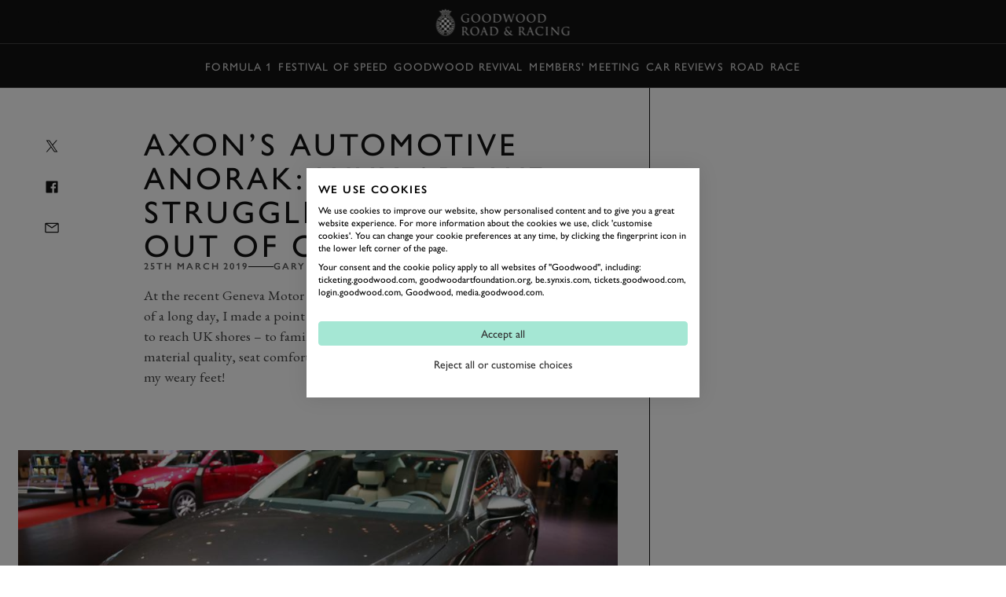

--- FILE ---
content_type: text/html; charset=utf-8
request_url: https://www.goodwood.com/grr/road/news/2019/3/axons-automotive-anorak-why-are-we-struggling-to-see-out-of-our-cars/
body_size: 17667
content:

<!DOCTYPE html>
<html lang="en-GB">
<head>
    <meta name="viewport" content="height=device-height, width=device-width, initial-scale=1.0, minimum-scale=1.0" />
    <title>Axon&#x2019;s Automotive Anorak: Why are we struggling to see out of our cars?</title>
        

<script>
    window.dataLayer = window.dataLayer || [];
    window.dataLayer.push({"user_id":"0","logged_in":"False","membership_types":[],"membership_ids":[],"page_type":"Editorial","division":"GRR","business_area":"GRR - News"});
</script>
<meta name="google-site-verification" content="eficCDuvg9HI5De3ajSbgpuH_aq0M7tThaxpRJQ95Fg" />

<!-- Webtrends Optimise --> 
<script type="text/javascript" src="//c.webtrends-optimize.com/acs/accounts/25163d2e-4c19-4d04-a910-3bd290df00c1/js/wt.js"></script>
 <!-- End Webtrends Optimise -->

<!-- Google Tag Manager -->
<script>(function(w,d,s,l,i){w[l]=w[l]||[];w[l].push({'gtm.start':
new Date().getTime(),event:'gtm.js'});var f=d.getElementsByTagName(s)[0],
j=d.createElement(s),dl=l!='dataLayer'?'&l='+l:'';j.async=true;j.src=
'https://www.googletagmanager.com/gtm.js?id='+i+dl;f.parentNode.insertBefore(j,f);
})(window,document,'script','dataLayer','GTM-KFJV5C');</script>
<!-- End Google Tag Manager -->        
    <script type="text/javascript">!function(T,l,y){var S=T.location,k="script",D="instrumentationKey",C="ingestionendpoint",I="disableExceptionTracking",E="ai.device.",b="toLowerCase",w="crossOrigin",N="POST",e="appInsightsSDK",t=y.name||"appInsights";(y.name||T[e])&&(T[e]=t);var n=T[t]||function(d){var g=!1,f=!1,m={initialize:!0,queue:[],sv:"5",version:2,config:d};function v(e,t){var n={},a="Browser";return n[E+"id"]=a[b](),n[E+"type"]=a,n["ai.operation.name"]=S&&S.pathname||"_unknown_",n["ai.internal.sdkVersion"]="javascript:snippet_"+(m.sv||m.version),{time:function(){var e=new Date;function t(e){var t=""+e;return 1===t.length&&(t="0"+t),t}return e.getUTCFullYear()+"-"+t(1+e.getUTCMonth())+"-"+t(e.getUTCDate())+"T"+t(e.getUTCHours())+":"+t(e.getUTCMinutes())+":"+t(e.getUTCSeconds())+"."+((e.getUTCMilliseconds()/1e3).toFixed(3)+"").slice(2,5)+"Z"}(),iKey:e,name:"Microsoft.ApplicationInsights."+e.replace(/-/g,"")+"."+t,sampleRate:100,tags:n,data:{baseData:{ver:2}}}}var h=d.url||y.src;if(h){function a(e){var t,n,a,i,r,o,s,c,u,p,l;g=!0,m.queue=[],f||(f=!0,t=h,s=function(){var e={},t=d.connectionString;if(t)for(var n=t.split(";"),a=0;a<n.length;a++){var i=n[a].split("=");2===i.length&&(e[i[0][b]()]=i[1])}if(!e[C]){var r=e.endpointsuffix,o=r?e.location:null;e[C]="https://"+(o?o+".":"")+"dc."+(r||"services.visualstudio.com")}return e}(),c=s[D]||d[D]||"",u=s[C],p=u?u+"/v2/track":d.endpointUrl,(l=[]).push((n="SDK LOAD Failure: Failed to load Application Insights SDK script (See stack for details)",a=t,i=p,(o=(r=v(c,"Exception")).data).baseType="ExceptionData",o.baseData.exceptions=[{typeName:"SDKLoadFailed",message:n.replace(/\./g,"-"),hasFullStack:!1,stack:n+"\nSnippet failed to load ["+a+"] -- Telemetry is disabled\nHelp Link: https://go.microsoft.com/fwlink/?linkid=2128109\nHost: "+(S&&S.pathname||"_unknown_")+"\nEndpoint: "+i,parsedStack:[]}],r)),l.push(function(e,t,n,a){var i=v(c,"Message"),r=i.data;r.baseType="MessageData";var o=r.baseData;return o.message='AI (Internal): 99 message:"'+("SDK LOAD Failure: Failed to load Application Insights SDK script (See stack for details) ("+n+")").replace(/\"/g,"")+'"',o.properties={endpoint:a},i}(0,0,t,p)),function(e,t){if(JSON){var n=T.fetch;if(n&&!y.useXhr)n(t,{method:N,body:JSON.stringify(e),mode:"cors"});else if(XMLHttpRequest){var a=new XMLHttpRequest;a.open(N,t),a.setRequestHeader("Content-type","application/json"),a.send(JSON.stringify(e))}}}(l,p))}function i(e,t){f||setTimeout(function(){!t&&m.core||a()},500)}var e=function(){var n=l.createElement(k);n.src=h;var e=y[w];return!e&&""!==e||"undefined"==n[w]||(n[w]=e),n.onload=i,n.onerror=a,n.onreadystatechange=function(e,t){"loaded"!==n.readyState&&"complete"!==n.readyState||i(0,t)},n}();y.ld<0?l.getElementsByTagName("head")[0].appendChild(e):setTimeout(function(){l.getElementsByTagName(k)[0].parentNode.appendChild(e)},y.ld||0)}try{m.cookie=l.cookie}catch(p){}function t(e){for(;e.length;)!function(t){m[t]=function(){var e=arguments;g||m.queue.push(function(){m[t].apply(m,e)})}}(e.pop())}var n="track",r="TrackPage",o="TrackEvent";t([n+"Event",n+"PageView",n+"Exception",n+"Trace",n+"DependencyData",n+"Metric",n+"PageViewPerformance","start"+r,"stop"+r,"start"+o,"stop"+o,"addTelemetryInitializer","setAuthenticatedUserContext","clearAuthenticatedUserContext","flush"]),m.SeverityLevel={Verbose:0,Information:1,Warning:2,Error:3,Critical:4};var s=(d.extensionConfig||{}).ApplicationInsightsAnalytics||{};if(!0!==d[I]&&!0!==s[I]){var c="onerror";t(["_"+c]);var u=T[c];T[c]=function(e,t,n,a,i){var r=u&&u(e,t,n,a,i);return!0!==r&&m["_"+c]({message:e,url:t,lineNumber:n,columnNumber:a,error:i}),r},d.autoExceptionInstrumented=!0}return m}(y.cfg);function a(){y.onInit&&y.onInit(n)}(T[t]=n).queue&&0===n.queue.length?(n.queue.push(a),n.trackPageView({})):a()}(window,document,{
src: "https://js.monitor.azure.com/scripts/b/ai.2.min.js", // The SDK URL Source
crossOrigin: "anonymous", 
cfg: { // Application Insights Configuration
    instrumentationKey: 'c3b59601-3254-4251-b915-e1f7e32f0d5b'
}});</script>
<link href="https://www.goodwood.com/grr/road/news/axons-automotive-anorak-why-are-we-struggling-to-see-out-of-our-cars/" rel="canonical" />            <link rel="preconnect" href="https://fonts.googleapis.com/">
    <link rel="preconnect" href="https://use.typekit.net/">

        

    <link rel="preload" href="https://fonts.googleapis.com/css2?family=EB+Garamond:ital@0;1&display=swap" as="style" onload="this.onload=null;this.rel='stylesheet'">
    <link rel="preload" href="https://use.typekit.net/dkh6etj.css" as="style" onload="this.onload=null;this.rel='stylesheet'">

        <meta name="description" content="We could learn a lot from the Linea Diamante&#x2026; ">
        

        
<meta property="og:title" content="Axon&#x2019;s Automotive Anorak: Why are we struggling to see out of our cars?" />
<meta property="og:description" content="We could learn a lot from the Linea Diamante&#x2026; " />
<meta property="og:url" content="https://www.goodwood.com/grr/road/news/axons-automotive-anorak-why-are-we-struggling-to-see-out-of-our-cars/" />
    <meta property="og:image" content="https://www.goodwood.com/globalassets/.road--racing/road/news/2019/march/axons-car-visibility-linea-diamante/linea-diamante-grand-basel-2018-main-goodwood-25032019.jpg?rxy=0.5,0.5&amp;width=800&amp;height=450" />
    
        

<link rel="apple-touch-icon" sizes="57x57" href="/Resources/favicons/grrc/apple-touch-icon-57x57.png">
<link rel="apple-touch-icon" sizes="60x60" href="/Resources/favicons/grrc/apple-touch-icon-60x60.png">
<link rel="apple-touch-icon" sizes="72x72" href="/Resources/favicons/grrc/apple-touch-icon-72x72.png">
<link rel="apple-touch-icon" sizes="76x76" href="/Resources/favicons/grrc/apple-touch-icon-76x76.png">
<link rel="apple-touch-icon" sizes="114x114" href="/Resources/favicons/grrc/apple-touch-icon-114x114.png">
<link rel="apple-touch-icon" sizes="120x120" href="/Resources/favicons/grrc/apple-touch-icon-120x120.png">
<link rel="apple-touch-icon" sizes="144x144" href="/Resources/favicons/grrc/apple-touch-icon-144x144.png">
<link rel="apple-touch-icon" sizes="152x152" href="/Resources/favicons/grrc/apple-touch-icon-152x152.png">
<link rel="apple-touch-icon" sizes="180x180" href="/Resources/favicons/grrc/apple-touch-icon-180x180.png">
<link rel="icon" type="image/png" href="/Resources/favicons/grrc/favicon-32x32.png" sizes="32x32">
<link rel="icon" type="image/png" href="/Resources/favicons/grrc/android-chrome-192x192.png" sizes="192x192">
<link rel="icon" type="image/png" href="/Resources/favicons/grrc/favicon-96x96.png" sizes="96x96">
<link rel="icon" type="image/png" href="/Resources/favicons/grrc/favicon-16x16.png" sizes="16x16">
<link rel="mask-icon" href="/Resources/favicons/grrc/safari-pinned-tab.svg?v=885129323" color="#5bbad5">
<link rel="shortcut icon" href="/Resources/favicons/grrc/favicon.ico">
<meta name="msapplication-TileColor" content="#da532c">
<meta name="msapplication-TileImage" content="/Resources/favicons/grrc/mstile-144x144.png">
<meta name="msapplication-config" content="/Resources/favicons/grrc/browserconfig.xml">
<meta name="theme-color" content="#303030">

    <link rel="stylesheet" href="/assets/css/bundle.css?v=0I8845LOGeA4XBQpJhKjp2d8bkWXYtwHr_GBaTNv2hc" />
    
    
    <script>
!function(T,l,y){var S=T.location,k="script",D="instrumentationKey",C="ingestionendpoint",I="disableExceptionTracking",E="ai.device.",b="toLowerCase",w="crossOrigin",N="POST",e="appInsightsSDK",t=y.name||"appInsights";(y.name||T[e])&&(T[e]=t);var n=T[t]||function(d){var g=!1,f=!1,m={initialize:!0,queue:[],sv:"5",version:2,config:d};function v(e,t){var n={},a="Browser";return n[E+"id"]=a[b](),n[E+"type"]=a,n["ai.operation.name"]=S&&S.pathname||"_unknown_",n["ai.internal.sdkVersion"]="javascript:snippet_"+(m.sv||m.version),{time:function(){var e=new Date;function t(e){var t=""+e;return 1===t.length&&(t="0"+t),t}return e.getUTCFullYear()+"-"+t(1+e.getUTCMonth())+"-"+t(e.getUTCDate())+"T"+t(e.getUTCHours())+":"+t(e.getUTCMinutes())+":"+t(e.getUTCSeconds())+"."+((e.getUTCMilliseconds()/1e3).toFixed(3)+"").slice(2,5)+"Z"}(),iKey:e,name:"Microsoft.ApplicationInsights."+e.replace(/-/g,"")+"."+t,sampleRate:100,tags:n,data:{baseData:{ver:2}}}}var h=d.url||y.src;if(h){function a(e){var t,n,a,i,r,o,s,c,u,p,l;g=!0,m.queue=[],f||(f=!0,t=h,s=function(){var e={},t=d.connectionString;if(t)for(var n=t.split(";"),a=0;a<n.length;a++){var i=n[a].split("=");2===i.length&&(e[i[0][b]()]=i[1])}if(!e[C]){var r=e.endpointsuffix,o=r?e.location:null;e[C]="https://"+(o?o+".":"")+"dc."+(r||"services.visualstudio.com")}return e}(),c=s[D]||d[D]||"",u=s[C],p=u?u+"/v2/track":d.endpointUrl,(l=[]).push((n="SDK LOAD Failure: Failed to load Application Insights SDK script (See stack for details)",a=t,i=p,(o=(r=v(c,"Exception")).data).baseType="ExceptionData",o.baseData.exceptions=[{typeName:"SDKLoadFailed",message:n.replace(/\./g,"-"),hasFullStack:!1,stack:n+"\nSnippet failed to load ["+a+"] -- Telemetry is disabled\nHelp Link: https://go.microsoft.com/fwlink/?linkid=2128109\nHost: "+(S&&S.pathname||"_unknown_")+"\nEndpoint: "+i,parsedStack:[]}],r)),l.push(function(e,t,n,a){var i=v(c,"Message"),r=i.data;r.baseType="MessageData";var o=r.baseData;return o.message='AI (Internal): 99 message:"'+("SDK LOAD Failure: Failed to load Application Insights SDK script (See stack for details) ("+n+")").replace(/\"/g,"")+'"',o.properties={endpoint:a},i}(0,0,t,p)),function(e,t){if(JSON){var n=T.fetch;if(n&&!y.useXhr)n(t,{method:N,body:JSON.stringify(e),mode:"cors"});else if(XMLHttpRequest){var a=new XMLHttpRequest;a.open(N,t),a.setRequestHeader("Content-type","application/json"),a.send(JSON.stringify(e))}}}(l,p))}function i(e,t){f||setTimeout(function(){!t&&m.core||a()},500)}var e=function(){var n=l.createElement(k);n.src=h;var e=y[w];return!e&&""!==e||"undefined"==n[w]||(n[w]=e),n.onload=i,n.onerror=a,n.onreadystatechange=function(e,t){"loaded"!==n.readyState&&"complete"!==n.readyState||i(0,t)},n}();y.ld<0?l.getElementsByTagName("head")[0].appendChild(e):setTimeout(function(){l.getElementsByTagName(k)[0].parentNode.appendChild(e)},y.ld||0)}try{m.cookie=l.cookie}catch(p){}function t(e){for(;e.length;)!function(t){m[t]=function(){var e=arguments;g||m.queue.push(function(){m[t].apply(m,e)})}}(e.pop())}var n="track",r="TrackPage",o="TrackEvent";t([n+"Event",n+"PageView",n+"Exception",n+"Trace",n+"DependencyData",n+"Metric",n+"PageViewPerformance","start"+r,"stop"+r,"start"+o,"stop"+o,"addTelemetryInitializer","setAuthenticatedUserContext","clearAuthenticatedUserContext","flush"]),m.SeverityLevel={Verbose:0,Information:1,Warning:2,Error:3,Critical:4};var s=(d.extensionConfig||{}).ApplicationInsightsAnalytics||{};if(!0!==d[I]&&!0!==s[I]){var c="onerror";t(["_"+c]);var u=T[c];T[c]=function(e,t,n,a,i){var r=u&&u(e,t,n,a,i);return!0!==r&&m["_"+c]({message:e,url:t,lineNumber:n,columnNumber:a,error:i}),r},d.autoExceptionInstrumented=!0}return m}(y.cfg);function a(){y.onInit&&y.onInit(n)}(T[t]=n).queue&&0===n.queue.length?(n.queue.push(a),n.trackPageView({})):a()}(window,document,{src: "https://js.monitor.azure.com/scripts/b/ai.2.gbl.min.js", crossOrigin: "anonymous", cfg: {instrumentationKey: 'c3b59601-3254-4251-b915-e1f7e32f0d5b', disableCookiesUsage: false }});
</script>
    
</head>
<body data-theme="gw-default" data-tmpl-name="RoadRacingArticlePage" class="overflow-x-hidden body-padding-for-navigation--2 ">
<!-- Google Tag Manager (noscript) -->
<noscript><iframe src="https://www.googletagmanager.com/ns.html?id=GTM-KFJV5C"
height="0" width="0" style="display:none;visibility:hidden"></iframe></noscript>
<!-- End Google Tag Manager (noscript) -->        
    <div>
                    <div class="fixed top-0 left-0 right-0 z-20 sm:h-auto flex flex-col primary-navigation primary-navigation--solid"
             data-module="navigation" data-main-navigation data-transparent-on-element=".hero" data-hide-play-on-hover>
            <!-- Primary Navigation -->
<div class="h-[56px] flex items-center border-b-1 border-b-white-20 mt-auto">
    <div class="grid-container !px-0 sm:!px-10 w-full">
        <div class="col-span-12 h-full dark flex items-center">
            <button aria-label="toggle mega menu" class="btn btn--ghost btn--medium relative btn-toggle-navigation sm:w-[106px] sm:h-[42px] sm:mr-auto" aria-labelledby="Open/Close Navigation"
                    data-menu-toggle>
                <div class="flex gap-[0.75rem] sm:absolute btn-toggle-navigation__open ">
                    <svg viewBox="0 0 32 32"><use xlink:href="/assets/icons/icons.svg?v=kHKj1Tx9XFbMtnzmDW2oWYsbiceAOkdkZvdLABSjg7Q#burger"></use></svg>
                    <span class="hidden sm:block">
                        Menu
                    </span>
                </div>
                <div class="flex gap-[0.75rem] absolute btn-toggle-navigation__close ">
                    <svg viewBox="0 0 32 32"><use xlink:href="/assets/icons/icons.svg?v=kHKj1Tx9XFbMtnzmDW2oWYsbiceAOkdkZvdLABSjg7Q#close"></use></svg>
                    <span class="hidden sm:block">
                        Close
                    </span>
                </div>
            </button>
                <a href="/grr/" class="flex-shrink-0 sm:absolute mr-auto sm:-translate-x-2/4 sm:left-2/4" aria-label="Go to Homepage">
                        <img src="/globalassets/brand-assets/logos/goodwood-road-racing3x.png?height=42" srcset="/globalassets/brand-assets/logos/goodwood-road-racing3x.png?height=84 2x, /globalassets/brand-assets/logos/goodwood-road-racing3x.png?height=126 3x, /globalassets/brand-assets/logos/goodwood-road-racing3x.png?height=168 4x" alt="GRR">
                </a>
<button class="btn btn--ghost btn--medium !gap-2" data-modal-open="405570" data-module="modal" data-type="drawer" type="button">                        Book
<svg viewBox="0 0 32 32"><use xlink:href="/assets/icons/icons.svg?v=kHKj1Tx9XFbMtnzmDW2oWYsbiceAOkdkZvdLABSjg7Q#chevron--down"></use></svg></button><a aria-label="Sign in" class="btn btn--ghost btn--medium" href="https://login.goodwood.com/auth.aspx" lr-idx="" target="_self"><svg viewBox="0 0 32 32"><use xlink:href="/assets/icons/icons.svg?v=kHKj1Tx9XFbMtnzmDW2oWYsbiceAOkdkZvdLABSjg7Q#user--avatar"></use></svg></a>                        <script type="text/javascript">
                            [...document.querySelectorAll('[lr-idx]')].forEach(lrEl => {
                                var url = new URL(lrEl.href);
                                url.searchParams.set('action', 'login');
                                url.searchParams.set('return_url', window.location);
                                lrEl.href = url.toString();
                            });
                        </script>
<button aria-label="Open Search" class="btn btn--ghost btn--medium !hidden sm:!block" data-element-to-focus="[data-search-input]" data-exclude-from-manager="" data-modal-open="216327" data-module="modal" data-type="standard" type="button"><svg viewBox="0 0 32 32"><use xlink:href="/assets/icons/icons.svg?v=kHKj1Tx9XFbMtnzmDW2oWYsbiceAOkdkZvdLABSjg7Q#search"></use></svg></button>        </div>
    </div>
</div>


            
    <div class="h-[56px] items-center border-b-1 border-b-white-20 flex secondary-navigation">
        <div class="grid-container !px-0 md:!px-10 w-full overflow-scrolling-container overflow-scrolling-container--no-snap h-full">
            <div class="col-span-12 h-full dark flex items-center">
                <nav class="mx-auto h-full">
                    <ul class="flex items-center px-1.5 h-full secondary-navigation__list">
                            <li class="h-full">
                                <a aria-label="Formula 1" class="nav-14 text-white-80 hover:text-white-100 no-underline py-2 focus-visible:outline outline-2 outline-white-100 -outline-offset-2 inline-flex items-center h-full px-1 whitespace-nowrap" href="https://www.goodwood.com/grr/f1/" target="_self">Formula 1</a>
                            </li>
                            <li class="h-full">
                                <a aria-label="Festival of Speed" class="nav-14 text-white-80 hover:text-white-100 no-underline py-2 focus-visible:outline outline-2 outline-white-100 -outline-offset-2 inline-flex items-center h-full px-1 whitespace-nowrap" href="https://www.goodwood.com/grr/event-coverage/festival-of-speed/" target="_self">Festival of Speed</a>
                            </li>
                            <li class="h-full">
                                <a aria-label="Goodwood Revival" class="nav-14 text-white-80 hover:text-white-100 no-underline py-2 focus-visible:outline outline-2 outline-white-100 -outline-offset-2 inline-flex items-center h-full px-1 whitespace-nowrap" href="https://www.goodwood.com/grr/event-coverage/goodwood-revival/" target="_self">Goodwood Revival</a>
                            </li>
                            <li class="h-full">
                                <a aria-label="Members&#x27; Meeting" class="nav-14 text-white-80 hover:text-white-100 no-underline py-2 focus-visible:outline outline-2 outline-white-100 -outline-offset-2 inline-flex items-center h-full px-1 whitespace-nowrap" href="https://www.goodwood.com/grr/event-coverage/members-meeting/" target="_self">Members&#x27; Meeting</a>
                            </li>
                            <li class="h-full">
                                <a aria-label="Car Reviews" class="nav-14 text-white-80 hover:text-white-100 no-underline py-2 focus-visible:outline outline-2 outline-white-100 -outline-offset-2 inline-flex items-center h-full px-1 whitespace-nowrap" href="https://www.goodwood.com/grr/car-reviews/" target="_self">Car Reviews</a>
                            </li>
                            <li class="h-full">
                                <a aria-label="Road" class="nav-14 text-white-80 hover:text-white-100 no-underline py-2 focus-visible:outline outline-2 outline-white-100 -outline-offset-2 inline-flex items-center h-full px-1 whitespace-nowrap" href="https://www.goodwood.com/grr/road/" target="_self">Road</a>
                            </li>
                            <li class="h-full">
                                <a aria-label="Race" class="nav-14 text-white-80 hover:text-white-100 no-underline py-2 focus-visible:outline outline-2 outline-white-100 -outline-offset-2 inline-flex items-center h-full px-1 whitespace-nowrap" href="https://www.goodwood.com/grr/race/" target="_self">Race</a>
                            </li>
                    </ul>
                </nav>
            </div>
        </div>
    </div>

        </div>
<!--Index-->

<div class="mega-navigation bg-grey-100 fixed top-0 md:top-[56px] left-0 right-0 bottom-0 z-10 md:z-30" data-mega-navigation>
    <div class="border-b-1 border-b-white-20 md:hidden">
        <div class="grid-container grid-container--full dark pt-[56px]">
            <div class="col-span-full mobile-mega-menu-actions" data-mobile-menu-actions>
                <button class="btn btn--ghost btn--medium btn-menu-back" aria-label="Go Back" data-mobile-menu-back-button>
                    <svg viewBox="0 0 32 32"><use xlink:href="/assets/icons/icons.svg?v=kHKj1Tx9XFbMtnzmDW2oWYsbiceAOkdkZvdLABSjg7Q#chevron--left"></use></svg>
                </button>
                <h3 class="mobile-menu-title text-white-70 label-14 inline-flex items-center justify-center" data-mobile-menu-title></h3>
                <button class="btn btn--ghost btn--medium btn-menu-close" data-mobile-close-menu-button aria-label="Close navigation">
                    <svg viewBox="0 0 32 32"><use xlink:href="/assets/icons/icons.svg?v=kHKj1Tx9XFbMtnzmDW2oWYsbiceAOkdkZvdLABSjg7Q#close"></use></svg>
                </button>
<button aria-label="Open search bar" class="btn btn--ghost btn--medium btn-menu-search items-center" data-mobile-search-menu-button="" data-modal-open="216327" data-module="modal" data-open-search-bar="" data-type="standard" type="button"><svg viewBox="0 0 32 32"><use xlink:href="/assets/icons/icons.svg?v=kHKj1Tx9XFbMtnzmDW2oWYsbiceAOkdkZvdLABSjg7Q#search"></use></svg></button>            </div>
        </div>
    </div>

    <div class="grid-container h-full !px-0 md:!px-10" data-focus-locked-container>
        <div class="col-span-full h-full grid grid-cols-1 md:grid-cols-4">
            <!-- Navigation Overlay Column  -->
            <div class="md:border-r-1 border-r-white-20 h-[calc(100dvh_-_56px)] pt-2 md:pt-8 md:static menu-column menu-stack scroll-container overflow-y-auto overflow-x-hidden"
                 data-menu-column="0" data-menu-stack>
                <div class="menu-column__inner">
                    <ul class="mega-sub-menu pb-8" data-mega-menu>
                        <li data-mega-menu-item="0" class="w-fit"><!--Menu item-->
        <a class="heading-28 md:heading-18 focus-visible:outline-none text-white-100 no-underline min-h-[48px] block py-3 px-5 group relative"  href='/grr/f1/'>
            <span class="flex flex-row gap-2 group-hover:translate-x-[0.625rem] group-focus-visible:outline group-focus-visible:outline-1 group-focus-visible:outline-offset-4 group-focus-visible:outline-white-100 items-center justify-center transition-all duration-200 group-hover:text-white-100 text-white-100 md:text-white-50">
                Formula 1
            </span>
        </a>
</li>
                        </li>
                    
                        <li data-mega-menu-item="0" class="w-fit"><!--Menu item-->
        <a class="heading-28 md:heading-18 focus-visible:outline-none text-white-100 no-underline min-h-[48px] block py-3 px-5 group relative"  href='/grr/event-coverage/'>
            <span class="flex flex-row gap-2 group-hover:translate-x-[0.625rem] group-focus-visible:outline group-focus-visible:outline-1 group-focus-visible:outline-offset-4 group-focus-visible:outline-white-100 items-center justify-center transition-all duration-200 group-hover:text-white-100 text-white-100 md:text-white-50">
                Event Coverage
            </span>
        </a>
        <ul class="mega-sub-menu pb-8 hidden" data-menu-title="Event Coverage" data-menu-title-url="/grr/event-coverage/">
                <li data-mega-menu-item="1">
        <a class="heading-28 md:heading-18 focus-visible:outline-none text-white-100 no-underline min-h-[48px] w-fit block py-3 px-[20px] md:px-[min(50px,12%)] group"  href='/grr/event-coverage/festival-of-speed/'>
            <span class="group-hover:translate-x-[0.625rem] group-focus-visible:outline group-focus-visible:outline-1 group-focus-visible:outline-offset-4 group-focus-visible:outline-white-100 flex flex-col items-center justify-center transition-all duration-200 group-hover:text-white-100 text-white-100 md:text-white-50">
                Festival of Speed
            </span>
        </a>
                            <ul class="mega-sub-menu pb-8 hidden" data-menu-title="Festival of Speed" data-menu-title-url="/grr/event-coverage/festival-of-speed/">
                                    <li data-mega-menu-item="2">
        <a class="heading-28 md:heading-18 focus-visible:outline-none text-white-100 no-underline min-h-[48px] w-fit block py-3 px-[20px] md:px-[min(50px,12%)] group"  href='/grr/event-coverage/festival-of-speed/timed-shoot-out/'>
            <span class="group-hover:translate-x-[0.625rem] group-focus-visible:outline group-focus-visible:outline-1 group-focus-visible:outline-offset-4 group-focus-visible:outline-white-100 flex flex-col items-center justify-center transition-all duration-200 group-hover:text-white-100 text-white-100 md:text-white-50">
                The Timed Shoot-Out
            </span>
        </a>
        <div class="mega-sub-menu-graphic h-full hidden">
            

        </div>
                                    </li>
                            </ul>
        <div class="mega-sub-menu-graphic h-full hidden">
            

        </div>
                </li>
                <li data-mega-menu-item="1">
        <a class="heading-28 md:heading-18 focus-visible:outline-none text-white-100 no-underline min-h-[48px] w-fit block py-3 px-[20px] md:px-[min(50px,12%)] group"  href='/grr/event-coverage/goodwood-revival/'>
            <span class="group-hover:translate-x-[0.625rem] group-focus-visible:outline group-focus-visible:outline-1 group-focus-visible:outline-offset-4 group-focus-visible:outline-white-100 flex flex-col items-center justify-center transition-all duration-200 group-hover:text-white-100 text-white-100 md:text-white-50">
                Goodwood Revival
            </span>
        </a>
                            <ul class="mega-sub-menu pb-8 hidden" data-menu-title="Goodwood Revival" data-menu-title-url="/grr/event-coverage/goodwood-revival/">
                                    <li data-mega-menu-item="2">
        <a class="heading-28 md:heading-18 focus-visible:outline-none text-white-100 no-underline min-h-[48px] w-fit block py-3 px-[20px] md:px-[min(50px,12%)] group"  href='/grr/event-coverage/goodwood-revival/whitsun-trophy/'>
            <span class="group-hover:translate-x-[0.625rem] group-focus-visible:outline group-focus-visible:outline-1 group-focus-visible:outline-offset-4 group-focus-visible:outline-white-100 flex flex-col items-center justify-center transition-all duration-200 group-hover:text-white-100 text-white-100 md:text-white-50">
                Whitsun Trophy
            </span>
        </a>
        <div class="mega-sub-menu-graphic h-full hidden">
            

        </div>
                                    </li>
                                    <li data-mega-menu-item="2">
        <a class="heading-28 md:heading-18 focus-visible:outline-none text-white-100 no-underline min-h-[48px] w-fit block py-3 px-[20px] md:px-[min(50px,12%)] group"  href='/grr/event-coverage/goodwood-revival/rac-tt-celebration/'>
            <span class="group-hover:translate-x-[0.625rem] group-focus-visible:outline group-focus-visible:outline-1 group-focus-visible:outline-offset-4 group-focus-visible:outline-white-100 flex flex-col items-center justify-center transition-all duration-200 group-hover:text-white-100 text-white-100 md:text-white-50">
                RAC TT Celebration
            </span>
        </a>
        <div class="mega-sub-menu-graphic h-full hidden">
            

        </div>
                                    </li>
                                    <li data-mega-menu-item="2">
        <a class="heading-28 md:heading-18 focus-visible:outline-none text-white-100 no-underline min-h-[48px] w-fit block py-3 px-[20px] md:px-[min(50px,12%)] group"  href='/grr/event-coverage/goodwood-revival/goodwood-trophy/'>
            <span class="group-hover:translate-x-[0.625rem] group-focus-visible:outline group-focus-visible:outline-1 group-focus-visible:outline-offset-4 group-focus-visible:outline-white-100 flex flex-col items-center justify-center transition-all duration-200 group-hover:text-white-100 text-white-100 md:text-white-50">
                Goodwood Trophy
            </span>
        </a>
        <div class="mega-sub-menu-graphic h-full hidden">
            

        </div>
                                    </li>
                            </ul>
        <div class="mega-sub-menu-graphic h-full hidden">
            

        </div>
                </li>
                <li data-mega-menu-item="1">
        <a class="heading-28 md:heading-18 focus-visible:outline-none text-white-100 no-underline min-h-[48px] w-fit block py-3 px-[20px] md:px-[min(50px,12%)] group"  href='/grr/event-coverage/members-meeting/'>
            <span class="group-hover:translate-x-[0.625rem] group-focus-visible:outline group-focus-visible:outline-1 group-focus-visible:outline-offset-4 group-focus-visible:outline-white-100 flex flex-col items-center justify-center transition-all duration-200 group-hover:text-white-100 text-white-100 md:text-white-50">
                Members' Meeting
            </span>
        </a>
                            <ul class="mega-sub-menu pb-8 hidden" data-menu-title="Members&#x27; Meeting" data-menu-title-url="/grr/event-coverage/members-meeting/">
                                    <li data-mega-menu-item="2">
        <a class="heading-28 md:heading-18 focus-visible:outline-none text-white-100 no-underline min-h-[48px] w-fit block py-3 px-[20px] md:px-[min(50px,12%)] group"  href='/grr/event-coverage/members-meeting/phil-hill-cup/'>
            <span class="group-hover:translate-x-[0.625rem] group-focus-visible:outline group-focus-visible:outline-1 group-focus-visible:outline-offset-4 group-focus-visible:outline-white-100 flex flex-col items-center justify-center transition-all duration-200 group-hover:text-white-100 text-white-100 md:text-white-50">
                Phil Hill Cup
            </span>
        </a>
        <div class="mega-sub-menu-graphic h-full hidden">
            

        </div>
                                    </li>
                                    <li data-mega-menu-item="2">
        <a class="heading-28 md:heading-18 focus-visible:outline-none text-white-100 no-underline min-h-[48px] w-fit block py-3 px-[20px] md:px-[min(50px,12%)] group"  href='/grr/event-coverage/members-meeting/peter-collins-trophy/'>
            <span class="group-hover:translate-x-[0.625rem] group-focus-visible:outline group-focus-visible:outline-1 group-focus-visible:outline-offset-4 group-focus-visible:outline-white-100 flex flex-col items-center justify-center transition-all duration-200 group-hover:text-white-100 text-white-100 md:text-white-50">
                Peter Collins Trophy
            </span>
        </a>
        <div class="mega-sub-menu-graphic h-full hidden">
            

        </div>
                                    </li>
                                    <li data-mega-menu-item="2">
        <a class="heading-28 md:heading-18 focus-visible:outline-none text-white-100 no-underline min-h-[48px] w-fit block py-3 px-[20px] md:px-[min(50px,12%)] group"  href='/grr/event-coverage/members-meeting/derek-bell-cup/'>
            <span class="group-hover:translate-x-[0.625rem] group-focus-visible:outline group-focus-visible:outline-1 group-focus-visible:outline-offset-4 group-focus-visible:outline-white-100 flex flex-col items-center justify-center transition-all duration-200 group-hover:text-white-100 text-white-100 md:text-white-50">
                Derek Bell Cup
            </span>
        </a>
        <div class="mega-sub-menu-graphic h-full hidden">
            

        </div>
                                    </li>
                                    <li data-mega-menu-item="2">
        <a class="heading-28 md:heading-18 focus-visible:outline-none text-white-100 no-underline min-h-[48px] w-fit block py-3 px-[20px] md:px-[min(50px,12%)] group"  href='/grr/event-coverage/members-meeting/varzi-trophy/'>
            <span class="group-hover:translate-x-[0.625rem] group-focus-visible:outline group-focus-visible:outline-1 group-focus-visible:outline-offset-4 group-focus-visible:outline-white-100 flex flex-col items-center justify-center transition-all duration-200 group-hover:text-white-100 text-white-100 md:text-white-50">
                Varzi Trophy
            </span>
        </a>
        <div class="mega-sub-menu-graphic h-full hidden">
            

        </div>
                                    </li>
                                    <li data-mega-menu-item="2">
        <a class="heading-28 md:heading-18 focus-visible:outline-none text-white-100 no-underline min-h-[48px] w-fit block py-3 px-[20px] md:px-[min(50px,12%)] group"  href='/grr/event-coverage/members-meeting/protheroe-cup/'>
            <span class="group-hover:translate-x-[0.625rem] group-focus-visible:outline group-focus-visible:outline-1 group-focus-visible:outline-offset-4 group-focus-visible:outline-white-100 flex flex-col items-center justify-center transition-all duration-200 group-hover:text-white-100 text-white-100 md:text-white-50">
                Protheroe Cup
            </span>
        </a>
        <div class="mega-sub-menu-graphic h-full hidden">
            

        </div>
                                    </li>
                                    <li data-mega-menu-item="2">
        <a class="heading-28 md:heading-18 focus-visible:outline-none text-white-100 no-underline min-h-[48px] w-fit block py-3 px-[20px] md:px-[min(50px,12%)] group"  href='/grr/event-coverage/members-meeting/win-percy-trophy/'>
            <span class="group-hover:translate-x-[0.625rem] group-focus-visible:outline group-focus-visible:outline-1 group-focus-visible:outline-offset-4 group-focus-visible:outline-white-100 flex flex-col items-center justify-center transition-all duration-200 group-hover:text-white-100 text-white-100 md:text-white-50">
                Win Percy Trophy
            </span>
        </a>
        <div class="mega-sub-menu-graphic h-full hidden">
            

        </div>
                                    </li>
                                    <li data-mega-menu-item="2">
        <a class="heading-28 md:heading-18 focus-visible:outline-none text-white-100 no-underline min-h-[48px] w-fit block py-3 px-[20px] md:px-[min(50px,12%)] group"  href='/grr/event-coverage/members-meeting/s.f.-edge-trophy'>
            <span class="group-hover:translate-x-[0.625rem] group-focus-visible:outline group-focus-visible:outline-1 group-focus-visible:outline-offset-4 group-focus-visible:outline-white-100 flex flex-col items-center justify-center transition-all duration-200 group-hover:text-white-100 text-white-100 md:text-white-50">
                S.F. Edge Trophy
            </span>
        </a>
        <div class="mega-sub-menu-graphic h-full hidden">
            

        </div>
                                    </li>
                                    <li data-mega-menu-item="2">
        <a class="heading-28 md:heading-18 focus-visible:outline-none text-white-100 no-underline min-h-[48px] w-fit block py-3 px-[20px] md:px-[min(50px,12%)] group"  href='/grr/event-coverage/members-meeting/hailwood-trophy/'>
            <span class="group-hover:translate-x-[0.625rem] group-focus-visible:outline group-focus-visible:outline-1 group-focus-visible:outline-offset-4 group-focus-visible:outline-white-100 flex flex-col items-center justify-center transition-all duration-200 group-hover:text-white-100 text-white-100 md:text-white-50">
                Hailwood Trophy (ft. Sheene Trophy)
            </span>
        </a>
        <div class="mega-sub-menu-graphic h-full hidden">
            

        </div>
                                    </li>
                                    <li data-mega-menu-item="2">
        <a class="heading-28 md:heading-18 focus-visible:outline-none text-white-100 no-underline min-h-[48px] w-fit block py-3 px-[20px] md:px-[min(50px,12%)] group"  href='/grr/event-coverage/members-meeting/gordon-spice-trophy/'>
            <span class="group-hover:translate-x-[0.625rem] group-focus-visible:outline group-focus-visible:outline-1 group-focus-visible:outline-offset-4 group-focus-visible:outline-white-100 flex flex-col items-center justify-center transition-all duration-200 group-hover:text-white-100 text-white-100 md:text-white-50">
                Gordon Spice Trophy
            </span>
        </a>
        <div class="mega-sub-menu-graphic h-full hidden">
            

        </div>
                                    </li>
                            </ul>
        <div class="mega-sub-menu-graphic h-full hidden">
            

        </div>
                </li>
                <li data-mega-menu-item="1">
        <a class="heading-28 md:heading-18 focus-visible:outline-none text-white-100 no-underline min-h-[48px] w-fit block py-3 px-[20px] md:px-[min(50px,12%)] group"  href='/grr/event-coverage/breakfast-club/'>
            <span class="group-hover:translate-x-[0.625rem] group-focus-visible:outline group-focus-visible:outline-1 group-focus-visible:outline-offset-4 group-focus-visible:outline-white-100 flex flex-col items-center justify-center transition-all duration-200 group-hover:text-white-100 text-white-100 md:text-white-50">
                Breakfast Club
            </span>
        </a>
        <div class="mega-sub-menu-graphic h-full hidden">
            

        </div>
                </li>
                <li data-mega-menu-item="1">
        <a class="heading-28 md:heading-18 focus-visible:outline-none text-white-100 no-underline min-h-[48px] w-fit block py-3 px-[20px] md:px-[min(50px,12%)] group"  href='/grr/event-coverage/goodwood-speedweek/'>
            <span class="group-hover:translate-x-[0.625rem] group-focus-visible:outline group-focus-visible:outline-1 group-focus-visible:outline-offset-4 group-focus-visible:outline-white-100 flex flex-col items-center justify-center transition-all duration-200 group-hover:text-white-100 text-white-100 md:text-white-50">
                Goodwood SpeedWeek
            </span>
        </a>
        <div class="mega-sub-menu-graphic h-full hidden">
            

        </div>
                </li>
        </ul>
</li>
                        </li>
                    
                        <li data-mega-menu-item="0" class="w-fit"><!--Menu item-->
        <a class="heading-28 md:heading-18 focus-visible:outline-none text-white-100 no-underline min-h-[48px] block py-3 px-5 group relative"  href='/grr/car-reviews/'>
            <span class="flex flex-row gap-2 group-hover:translate-x-[0.625rem] group-focus-visible:outline group-focus-visible:outline-1 group-focus-visible:outline-offset-4 group-focus-visible:outline-white-100 items-center justify-center transition-all duration-200 group-hover:text-white-100 text-white-100 md:text-white-50">
                Car Reviews
            </span>
        </a>
        <ul class="mega-sub-menu pb-8 hidden" data-menu-title="Car Reviews" data-menu-title-url="/grr/car-reviews/">
                <li data-mega-menu-item="1">
        <a class="heading-28 md:heading-18 focus-visible:outline-none text-white-100 no-underline min-h-[48px] w-fit block py-3 px-[20px] md:px-[min(50px,12%)] group"  href='/grr/car-reviews/volvo/'>
            <span class="group-hover:translate-x-[0.625rem] group-focus-visible:outline group-focus-visible:outline-1 group-focus-visible:outline-offset-4 group-focus-visible:outline-white-100 flex flex-col items-center justify-center transition-all duration-200 group-hover:text-white-100 text-white-100 md:text-white-50">
                Volvo
            </span>
        </a>
        <div class="mega-sub-menu-graphic h-full hidden">
            

        </div>
                </li>
                <li data-mega-menu-item="1">
        <a class="heading-28 md:heading-18 focus-visible:outline-none text-white-100 no-underline min-h-[48px] w-fit block py-3 px-[20px] md:px-[min(50px,12%)] group"  href='/grr/car-reviews/volkswagen/'>
            <span class="group-hover:translate-x-[0.625rem] group-focus-visible:outline group-focus-visible:outline-1 group-focus-visible:outline-offset-4 group-focus-visible:outline-white-100 flex flex-col items-center justify-center transition-all duration-200 group-hover:text-white-100 text-white-100 md:text-white-50">
                Volkswagen
            </span>
        </a>
        <div class="mega-sub-menu-graphic h-full hidden">
            

        </div>
                </li>
                <li data-mega-menu-item="1">
        <a class="heading-28 md:heading-18 focus-visible:outline-none text-white-100 no-underline min-h-[48px] w-fit block py-3 px-[20px] md:px-[min(50px,12%)] group"  href='/grr/car-reviews/triumph/'>
            <span class="group-hover:translate-x-[0.625rem] group-focus-visible:outline group-focus-visible:outline-1 group-focus-visible:outline-offset-4 group-focus-visible:outline-white-100 flex flex-col items-center justify-center transition-all duration-200 group-hover:text-white-100 text-white-100 md:text-white-50">
                Triumph
            </span>
        </a>
        <div class="mega-sub-menu-graphic h-full hidden">
            

        </div>
                </li>
                <li data-mega-menu-item="1">
        <a class="heading-28 md:heading-18 focus-visible:outline-none text-white-100 no-underline min-h-[48px] w-fit block py-3 px-[20px] md:px-[min(50px,12%)] group"  href='/grr/car-reviews/suzuki/'>
            <span class="group-hover:translate-x-[0.625rem] group-focus-visible:outline group-focus-visible:outline-1 group-focus-visible:outline-offset-4 group-focus-visible:outline-white-100 flex flex-col items-center justify-center transition-all duration-200 group-hover:text-white-100 text-white-100 md:text-white-50">
                Suzuki
            </span>
        </a>
        <div class="mega-sub-menu-graphic h-full hidden">
            

        </div>
                </li>
                <li data-mega-menu-item="1">
        <a class="heading-28 md:heading-18 focus-visible:outline-none text-white-100 no-underline min-h-[48px] w-fit block py-3 px-[20px] md:px-[min(50px,12%)] group"  href='/grr/car-reviews/polestar/'>
            <span class="group-hover:translate-x-[0.625rem] group-focus-visible:outline group-focus-visible:outline-1 group-focus-visible:outline-offset-4 group-focus-visible:outline-white-100 flex flex-col items-center justify-center transition-all duration-200 group-hover:text-white-100 text-white-100 md:text-white-50">
                Polestar
            </span>
        </a>
        <div class="mega-sub-menu-graphic h-full hidden">
            

        </div>
                </li>
                <li data-mega-menu-item="1">
        <a class="heading-28 md:heading-18 focus-visible:outline-none text-white-100 no-underline min-h-[48px] w-fit block py-3 px-[20px] md:px-[min(50px,12%)] group"  href='/grr/car-reviews/peugeot/'>
            <span class="group-hover:translate-x-[0.625rem] group-focus-visible:outline group-focus-visible:outline-1 group-focus-visible:outline-offset-4 group-focus-visible:outline-white-100 flex flex-col items-center justify-center transition-all duration-200 group-hover:text-white-100 text-white-100 md:text-white-50">
                Peugeot
            </span>
        </a>
        <div class="mega-sub-menu-graphic h-full hidden">
            

        </div>
                </li>
                <li data-mega-menu-item="1">
        <a class="heading-28 md:heading-18 focus-visible:outline-none text-white-100 no-underline min-h-[48px] w-fit block py-3 px-[20px] md:px-[min(50px,12%)] group"  href='/grr/car-reviews/mazda/'>
            <span class="group-hover:translate-x-[0.625rem] group-focus-visible:outline group-focus-visible:outline-1 group-focus-visible:outline-offset-4 group-focus-visible:outline-white-100 flex flex-col items-center justify-center transition-all duration-200 group-hover:text-white-100 text-white-100 md:text-white-50">
                Mazda
            </span>
        </a>
        <div class="mega-sub-menu-graphic h-full hidden">
            

        </div>
                </li>
                <li data-mega-menu-item="1">
        <a class="heading-28 md:heading-18 focus-visible:outline-none text-white-100 no-underline min-h-[48px] w-fit block py-3 px-[20px] md:px-[min(50px,12%)] group"  href='/grr/car-reviews/land-rover/'>
            <span class="group-hover:translate-x-[0.625rem] group-focus-visible:outline group-focus-visible:outline-1 group-focus-visible:outline-offset-4 group-focus-visible:outline-white-100 flex flex-col items-center justify-center transition-all duration-200 group-hover:text-white-100 text-white-100 md:text-white-50">
                Land Rover
            </span>
        </a>
        <div class="mega-sub-menu-graphic h-full hidden">
            

        </div>
                </li>
                <li data-mega-menu-item="1">
        <a class="heading-28 md:heading-18 focus-visible:outline-none text-white-100 no-underline min-h-[48px] w-fit block py-3 px-[20px] md:px-[min(50px,12%)] group"  href='/grr/car-reviews/ford/'>
            <span class="group-hover:translate-x-[0.625rem] group-focus-visible:outline group-focus-visible:outline-1 group-focus-visible:outline-offset-4 group-focus-visible:outline-white-100 flex flex-col items-center justify-center transition-all duration-200 group-hover:text-white-100 text-white-100 md:text-white-50">
                Ford
            </span>
        </a>
        <div class="mega-sub-menu-graphic h-full hidden">
            

        </div>
                </li>
                <li data-mega-menu-item="1">
        <a class="heading-28 md:heading-18 focus-visible:outline-none text-white-100 no-underline min-h-[48px] w-fit block py-3 px-[20px] md:px-[min(50px,12%)] group"  href='/grr/car-reviews/bmw/'>
            <span class="group-hover:translate-x-[0.625rem] group-focus-visible:outline group-focus-visible:outline-1 group-focus-visible:outline-offset-4 group-focus-visible:outline-white-100 flex flex-col items-center justify-center transition-all duration-200 group-hover:text-white-100 text-white-100 md:text-white-50">
                BMW
            </span>
        </a>
        <div class="mega-sub-menu-graphic h-full hidden">
            

        </div>
                </li>
        </ul>
</li>
                        </li>
                    
                        <li data-mega-menu-item="0" class="w-fit"><!--Menu item-->
        <a class="heading-28 md:heading-18 focus-visible:outline-none text-white-100 no-underline min-h-[48px] block py-3 px-5 group relative"  href='/grr/road/'>
            <span class="flex flex-row gap-2 group-hover:translate-x-[0.625rem] group-focus-visible:outline group-focus-visible:outline-1 group-focus-visible:outline-offset-4 group-focus-visible:outline-white-100 items-center justify-center transition-all duration-200 group-hover:text-white-100 text-white-100 md:text-white-50">
                Road
            </span>
        </a>
        <ul class="mega-sub-menu pb-8 hidden" data-menu-title="Road" data-menu-title-url="/grr/road/">
                <li data-mega-menu-item="1">
        <a class="heading-28 md:heading-18 focus-visible:outline-none text-white-100 no-underline min-h-[48px] w-fit block py-3 px-[20px] md:px-[min(50px,12%)] group"  href='/grr/road/news/'>
            <span class="group-hover:translate-x-[0.625rem] group-focus-visible:outline group-focus-visible:outline-1 group-focus-visible:outline-offset-4 group-focus-visible:outline-white-100 flex flex-col items-center justify-center transition-all duration-200 group-hover:text-white-100 text-white-100 md:text-white-50">
                News
            </span>
        </a>
        <div class="mega-sub-menu-graphic h-full hidden">
            

        </div>
                </li>
        </ul>
</li>
                        </li>
                    
                        <li data-mega-menu-item="0" class="w-fit"><!--Menu item-->
        <a class="heading-28 md:heading-18 focus-visible:outline-none text-white-100 no-underline min-h-[48px] block py-3 px-5 group relative"  href='/grr/race/'>
            <span class="flex flex-row gap-2 group-hover:translate-x-[0.625rem] group-focus-visible:outline group-focus-visible:outline-1 group-focus-visible:outline-offset-4 group-focus-visible:outline-white-100 items-center justify-center transition-all duration-200 group-hover:text-white-100 text-white-100 md:text-white-50">
                Race
            </span>
        </a>
        <ul class="mega-sub-menu pb-8 hidden" data-menu-title="Race" data-menu-title-url="/grr/race/">
                <li data-mega-menu-item="1">
        <a class="heading-28 md:heading-18 focus-visible:outline-none text-white-100 no-underline min-h-[48px] w-fit block py-3 px-[20px] md:px-[min(50px,12%)] group"  href='/grr/race/modern/'>
            <span class="group-hover:translate-x-[0.625rem] group-focus-visible:outline group-focus-visible:outline-1 group-focus-visible:outline-offset-4 group-focus-visible:outline-white-100 flex flex-col items-center justify-center transition-all duration-200 group-hover:text-white-100 text-white-100 md:text-white-50">
                Modern
            </span>
        </a>
        <div class="mega-sub-menu-graphic h-full hidden">
            

        </div>
                </li>
                <li data-mega-menu-item="1">
        <a class="heading-28 md:heading-18 focus-visible:outline-none text-white-100 no-underline min-h-[48px] w-fit block py-3 px-[20px] md:px-[min(50px,12%)] group"  href='/grr/race/historic/'>
            <span class="group-hover:translate-x-[0.625rem] group-focus-visible:outline group-focus-visible:outline-1 group-focus-visible:outline-offset-4 group-focus-visible:outline-white-100 flex flex-col items-center justify-center transition-all duration-200 group-hover:text-white-100 text-white-100 md:text-white-50">
                Historic
            </span>
        </a>
        <div class="mega-sub-menu-graphic h-full hidden">
            

        </div>
                </li>
        </ul>
</li>
                        </li>
                    
                        <li data-mega-menu-item="0" class="w-fit"><!--Menu item-->
        <a class="heading-28 md:heading-18 focus-visible:outline-none text-white-100 no-underline min-h-[48px] block py-3 px-5 group relative" target=&#x27;_blank&#x27; href='https://insurance.goodwood.com/'>
            <span class="flex flex-row gap-2 group-hover:translate-x-[0.625rem] group-focus-visible:outline group-focus-visible:outline-1 group-focus-visible:outline-offset-4 group-focus-visible:outline-white-100 items-center justify-center transition-all duration-200 group-hover:text-white-100 text-white-100 md:text-white-50">
                Classic car insurance
            </span>
        </a>
</li>
                        </li>
                    
                        <li data-mega-menu-item="0" class="w-fit"><!--Menu item-->
        <a class="heading-28 md:heading-18 focus-visible:outline-none text-white-100 no-underline min-h-[48px] block py-3 px-5 group relative" target=&#x27;_blank&#x27; href='https://shop.goodwood.com/'>
            <span class="flex flex-row gap-2 group-hover:translate-x-[0.625rem] group-focus-visible:outline group-focus-visible:outline-1 group-focus-visible:outline-offset-4 group-focus-visible:outline-white-100 items-center justify-center transition-all duration-200 group-hover:text-white-100 text-white-100 md:text-white-50">
                Buy Merchandise
            </span>
        </a>
</li>
                        </li>
                    
                        <li data-mega-menu-item="0" class="w-fit"><!--Menu item-->
        <a class="heading-28 md:heading-18 focus-visible:outline-none text-white-100 no-underline min-h-[48px] block py-3 px-5 group relative" target=&#x27;_blank&#x27; href='/'>
            <span class="flex flex-row gap-2 group-hover:translate-x-[0.625rem] group-focus-visible:outline group-focus-visible:outline-1 group-focus-visible:outline-offset-4 group-focus-visible:outline-white-100 items-center justify-center transition-all duration-200 group-hover:text-white-100 text-white-100 md:text-white-50">
                Goodwood.com
            </span>
        </a>
</li>
                        </li>
                    </ul>
                </div>
            </div>

            <!-- Navigation Overlay Column  -->
            <div class=" border-r-1 border-r-white-20 h-[calc(100dvh_-_56px)] pt-8 row-[1_/_1] col-[2_/_3] scroll-container overflow-y-auto overflow-x-hidden  menu-column"
                 data-menu-column="1">
            </div>

            <!-- Navigation Overlay Column  -->
            <div class=" border-r-1 border-r-white-20 h-[calc(100dvh_-_56px)] pt-8 row-[1_/_1] col-[3_/_4] scroll-container overflow-y-auto overflow-x-hidden  menu-column"
                 data-menu-column="2">
            </div>

            <!-- Navigation Overlay Column  -->
            <div class=" h-[calc(100dvh_-_56px)] row-[1_/_1] col-[4_/_5]  menu-column relative" data-menu-column="3">
            </div>

            <!-- Welcome Screen Start-->
            
<div class="col-[2_/_5] row-[1_/_2] hidden md:block" data-menu-home-screen>
    <div class="bg-grey-100 p-[2rem] h-[calc(100dvh_-_56px)] w-full">
        <div class="grid grid-cols-[1fr] grid-rows-[auto_auto] gap-y-10  gap-x-12">
            <div class="col-span-full"></div>

            <div class="flex flex-wrap gap-[1.875rem]"></div>  
        </div>
    </div>
</div>

            <!-- Welcome Screen End -->
        </div>
    </div>
</div>            
        


<script type="application/ld+json">
    [{
        "@context": "http://schema.org",
        "@type": "Article",
        "mainEntityOfPage": "https://www.goodwood.com/grr/road/news/axons-automotive-anorak-why-are-we-struggling-to-see-out-of-our-cars/",
        "headline": "Axon&#x2019;s Automotive Anorak: Why are we struggling to see out of our cars?",
        "articleBody": "We could learn a lot from the Linea Diamante&#x2026; ",
        "image": {
            "@type": "ImageObject",
            "url": "https://www.goodwood.com/globalassets/.road--racing/road/news/2019/march/axons-car-visibility-linea-diamante/linea-diamante-grand-basel-2018-main-goodwood-25032019.jpg?rxy=0.5,0.5&amp;width=800&amp;height=450",
            "width": 800,
            "height": 450
        },
        "datePublished": "2019-03-25",
        "dateModified": "2024-05-06 01:54:43",
        "author": {
            "@type": "Person",
            "name": "Gary Axon"
        },
        "publisher": {
            "@type": "Organization",
            "name": "Goodwood Estate",
            "logo": {
                "@type": "ImageObject",
                "url": "https://www.goodwood.com/globalassets/goodwood-logo.jpg?h=60",
                "width": 100,
                "height": 60
            }
        }
    }]
</script>

<div class="content-area flex flex-col gap-10 sm:gap-20">
    <div class="content-area-item">
        <div class="grid-container">
            <div class="hidden md:!block col-span-1 sm:pt-12">
                <div class="flex flex-col items-center gap-2.5 w-fit z-10">
                    
<a class="group relative m-1 inline-flex cursor-pointer items-center justify-center overflow-hidden px-4 py-4 transition-all duration-300 ease-out hover:rounded-full hover:text-white-100 focus-visible:text-grey-100 focus-visible:outline focus-visible:outline-2 focus-visible:outline-offset-2 focus-visible:outline-grey-100 active:scale-75 dark:text-white-100 dark:hover:text-grey-100 dark:focus-visible:text-white-100 dark:focus-visible:outline-white-100" target="_blank" href="https://twitter.com/intent/tweet?text=Axon%e2%80%99s&#x2B;Automotive&#x2B;Anorak%3a&#x2B;Why&#x2B;are&#x2B;we&#x2B;struggling&#x2B;to&#x2B;see&#x2B;out&#x2B;of&#x2B;our&#x2B;cars%3f&amp;url=https%3a%2f%2fwww.goodwood.com%2fgrr%2froad%2fnews%2faxons-automotive-anorak-why-are-we-struggling-to-see-out-of-our-cars%2f">
    <svg class="z-50 -m-1 inline h-5 w-5 fill-current" fill="currentColor" viewBox="0 0 32 32"><use xlink:href="/assets/icons/icons.svg?v=kHKj1Tx9XFbMtnzmDW2oWYsbiceAOkdkZvdLABSjg7Q#logo--x"></use></svg>
    <span class="absolute h-0 w-0 rounded-full bg-grey-100 opacity-100 transition-all duration-300 ease-out group-hover:h-32 group-hover:w-32 dark:bg-white-100"></span>
</a>
<a class="group relative m-1 inline-flex cursor-pointer items-center justify-center overflow-hidden px-4 py-4 transition-all duration-300 ease-out hover:rounded-full hover:text-white-100 focus-visible:text-grey-100 focus-visible:outline focus-visible:outline-2 focus-visible:outline-offset-2 focus-visible:outline-grey-100 active:scale-75 dark:text-white-100 dark:hover:text-grey-100 dark:focus-visible:text-white-100 dark:focus-visible:outline-white-100" target="_blank" href="https://www.facebook.com/sharer/sharer.php?u=https%3a%2f%2fwww.goodwood.com%2fgrr%2froad%2fnews%2faxons-automotive-anorak-why-are-we-struggling-to-see-out-of-our-cars%2f;src=sdkpreparse">
    <svg class="z-50 -m-1 inline h-5 w-5 fill-current" fill="currentColor" viewBox="0 0 32 32"><use xlink:href="/assets/icons/icons.svg?v=kHKj1Tx9XFbMtnzmDW2oWYsbiceAOkdkZvdLABSjg7Q#logo--facebook"></use></svg>
    <span class="absolute h-0 w-0 rounded-full bg-grey-100 opacity-100 transition-all duration-300 ease-out group-hover:h-32 group-hover:w-32 dark:bg-white-100"></span>
</a>
<a class="group relative m-1 inline-flex cursor-pointer items-center justify-center overflow-hidden px-4 py-4 transition-all duration-300 ease-out hover:rounded-full hover:text-white-100 focus-visible:text-grey-100 focus-visible:outline focus-visible:outline-2 focus-visible:outline-offset-2 focus-visible:outline-grey-100 active:scale-75 dark:text-white-100 dark:hover:text-grey-100 dark:focus-visible:text-white-100 dark:focus-visible:outline-white-100" target="_blank" href="mailto:?subject=Axon%e2%80%99s&#x2B;Automotive&#x2B;Anorak%3a&#x2B;Why&#x2B;are&#x2B;we&#x2B;struggling&#x2B;to&#x2B;see&#x2B;out&#x2B;of&#x2B;our&#x2B;cars%3f&amp;body=https%3a%2f%2fwww.goodwood.com%2fgrr%2froad%2fnews%2faxons-automotive-anorak-why-are-we-struggling-to-see-out-of-our-cars%2f">
    <svg class="z-50 -m-1 inline h-5 w-5 fill-current" fill="currentColor" viewBox="0 0 32 32"><use xlink:href="/assets/icons/icons.svg?v=kHKj1Tx9XFbMtnzmDW2oWYsbiceAOkdkZvdLABSjg7Q#email"></use></svg>
    <span class="absolute h-0 w-0 rounded-full bg-grey-100 opacity-100 transition-all duration-300 ease-out group-hover:h-32 group-hover:w-32 dark:bg-white-100"></span>
</a>

                </div>
            </div>
            <div class="col-span-12 md:col-span-7 mb-6 md:border-r-1 sm:pt-12 md:pr-10">
                <div class="article-grid gap-10 sm:mb-10">
                    <div class="mb-10 flex flex-col gap-6 order-2 sm:order-1">
    <h1 class="heading-42 dark:text-white-100">Axon&#x2019;s Automotive Anorak: Why are we struggling to see out of our cars?</h1>
    <div class="flex items-center flex-wrap gap-5 text-grey-70 dark:text-white-70">
        <span class="label-12" >25th March 2019</span>
        

    <div class="h-[1px] w-8 dark:bg-white-100 bg-grey-100"></div>
    <div class="flex items-center gap-3">
        <span class="label-12 uppercase">Gary Axon</span>
    </div>
        
    </div>
        <div class="sm:!hidden flex w-fit items-center gap-2.5 dark:text-white-100">
            
<a class="group relative m-1 inline-flex cursor-pointer items-center justify-center overflow-hidden px-4 py-4 transition-all duration-300 ease-out hover:rounded-full hover:text-white-100 focus-visible:text-grey-100 focus-visible:outline focus-visible:outline-2 focus-visible:outline-offset-2 focus-visible:outline-grey-100 active:scale-75 dark:text-white-100 dark:hover:text-grey-100 dark:focus-visible:text-white-100 dark:focus-visible:outline-white-100" target="_blank" href="https://twitter.com/intent/tweet?text=Axon%e2%80%99s&#x2B;Automotive&#x2B;Anorak%3a&#x2B;Why&#x2B;are&#x2B;we&#x2B;struggling&#x2B;to&#x2B;see&#x2B;out&#x2B;of&#x2B;our&#x2B;cars%3f&amp;url=https%3a%2f%2fwww.goodwood.com%2fgrr%2froad%2fnews%2faxons-automotive-anorak-why-are-we-struggling-to-see-out-of-our-cars%2f">
    <svg class="z-50 -m-1 inline h-5 w-5 fill-current" fill="currentColor" viewBox="0 0 32 32"><use xlink:href="/assets/icons/icons.svg?v=kHKj1Tx9XFbMtnzmDW2oWYsbiceAOkdkZvdLABSjg7Q#logo--x"></use></svg>
    <span class="absolute h-0 w-0 rounded-full bg-grey-100 opacity-100 transition-all duration-300 ease-out group-hover:h-32 group-hover:w-32 dark:bg-white-100"></span>
</a>
<a class="group relative m-1 inline-flex cursor-pointer items-center justify-center overflow-hidden px-4 py-4 transition-all duration-300 ease-out hover:rounded-full hover:text-white-100 focus-visible:text-grey-100 focus-visible:outline focus-visible:outline-2 focus-visible:outline-offset-2 focus-visible:outline-grey-100 active:scale-75 dark:text-white-100 dark:hover:text-grey-100 dark:focus-visible:text-white-100 dark:focus-visible:outline-white-100" target="_blank" href="https://www.facebook.com/sharer/sharer.php?u=https%3a%2f%2fwww.goodwood.com%2fgrr%2froad%2fnews%2faxons-automotive-anorak-why-are-we-struggling-to-see-out-of-our-cars%2f;src=sdkpreparse">
    <svg class="z-50 -m-1 inline h-5 w-5 fill-current" fill="currentColor" viewBox="0 0 32 32"><use xlink:href="/assets/icons/icons.svg?v=kHKj1Tx9XFbMtnzmDW2oWYsbiceAOkdkZvdLABSjg7Q#logo--facebook"></use></svg>
    <span class="absolute h-0 w-0 rounded-full bg-grey-100 opacity-100 transition-all duration-300 ease-out group-hover:h-32 group-hover:w-32 dark:bg-white-100"></span>
</a>
<a class="group relative m-1 inline-flex cursor-pointer items-center justify-center overflow-hidden px-4 py-4 transition-all duration-300 ease-out hover:rounded-full hover:text-white-100 focus-visible:text-grey-100 focus-visible:outline focus-visible:outline-2 focus-visible:outline-offset-2 focus-visible:outline-grey-100 active:scale-75 dark:text-white-100 dark:hover:text-grey-100 dark:focus-visible:text-white-100 dark:focus-visible:outline-white-100" target="_blank" href="mailto:?subject=Axon%e2%80%99s&#x2B;Automotive&#x2B;Anorak%3a&#x2B;Why&#x2B;are&#x2B;we&#x2B;struggling&#x2B;to&#x2B;see&#x2B;out&#x2B;of&#x2B;our&#x2B;cars%3f&amp;body=https%3a%2f%2fwww.goodwood.com%2fgrr%2froad%2fnews%2faxons-automotive-anorak-why-are-we-struggling-to-see-out-of-our-cars%2f">
    <svg class="z-50 -m-1 inline h-5 w-5 fill-current" fill="currentColor" viewBox="0 0 32 32"><use xlink:href="/assets/icons/icons.svg?v=kHKj1Tx9XFbMtnzmDW2oWYsbiceAOkdkZvdLABSjg7Q#email"></use></svg>
    <span class="absolute h-0 w-0 rounded-full bg-grey-100 opacity-100 transition-all duration-300 ease-out group-hover:h-32 group-hover:w-32 dark:bg-white-100"></span>
</a>
        
        </div>
        <div class="sm:max-w-[660px] editorial-20 text-grey-80 dark:text-white-80" data-module="read-more" data-max-char="195">
                <div data-read-more-html class="mt-4 flex flex-col gap-4 wysiwyg">
                    
<p>At the recent Geneva Motor Show, with some time to spare towards the end of a long day, I made a point of sitting in a number of new models – many yet to reach UK shores – to familiarise myself with their interiors, things like material quality, seat comfort, ergonomics and so on, as well as briefly resting my weary feet!</p>
                </div>
        </div>
</div>
                        <div class="pull-left pull-right order-1 sm:order-2 mb-0 -mx-5 sm:mx-0 md:-ml-[7.5rem]">
                            





        <div class="aspect-[16/9] w-full" data-lazy-image="" style="--placeholder-image-url:url(&#x27;https://www.goodwood.com/globalassets/.road--racing/road/news/2019/march/axons-car-visibility-linea-diamante/mazda-3-geneva-2019-goodwood-25032019.jpg?rxy=0.5,0.5&amp;width=20&amp;height=11&#x27;)"><img class="aspect-[16/9] w-full" srcset="https://www.goodwood.com/globalassets/.road--racing/road/news/2019/march/axons-car-visibility-linea-diamante/mazda-3-geneva-2019-goodwood-25032019.jpg?rxy=0.5,0.5&width=320&height=180 320w,https://www.goodwood.com/globalassets/.road--racing/road/news/2019/march/axons-car-visibility-linea-diamante/mazda-3-geneva-2019-goodwood-25032019.jpg?rxy=0.5,0.5&width=640&height=360 640w,https://www.goodwood.com/globalassets/.road--racing/road/news/2019/march/axons-car-visibility-linea-diamante/mazda-3-geneva-2019-goodwood-25032019.jpg?rxy=0.5,0.5&width=960&height=540 960w,https://www.goodwood.com/globalassets/.road--racing/road/news/2019/march/axons-car-visibility-linea-diamante/mazda-3-geneva-2019-goodwood-25032019.jpg?rxy=0.5,0.5&width=1280&height=720 1280w,https://www.goodwood.com/globalassets/.road--racing/road/news/2019/march/axons-car-visibility-linea-diamante/mazda-3-geneva-2019-goodwood-25032019.jpg?rxy=0.5,0.5&width=1920&height=1080 1920w" src="https://www.goodwood.com/globalassets/.road--racing/road/news/2019/march/axons-car-visibility-linea-diamante/mazda-3-geneva-2019-goodwood-25032019.jpg?rxy=0.5,0.5" alt="mazda-3-geneva-2019-goodwood-25032019.jpg" loading="lazy" sizes="(min-width: 768px) 66vw, 100vw" /></div>

                        </div>
                </div>
                <div class="article-grid gap-10">
                    

<div class="wysiwyg wysiwyg--article flex flex-col gap-8">
    
<p>One of the more relevant and impressive new models I tried out for size was the latest fourth-generation 2019 Mazda 3; a real-world Golf/Focus competitor that left a very favourable impression overall for its high quality and interesting design, both internally and externally.</p>
<p>One aspect of the new Mazda that left a less-than-positive first impression though was the dismal rearward visibility through the back window and rear-view mirror. Though it has a sizeable glazed panel overall, a large proportion of the new Mazda hatchback’s rear window is taken up by a heavy black border, some of which is used to hide the gubbins for the heated window element, rear wash and wiper, and third high-level brake light, but also much of which seems to serve no purpose whatsoever, beyond a possible aesthetic benefit.</p>
</div>

<div class=" "></div>



        <div class="" data-lazy-image="" style="--placeholder-image-url:url(&#x27;https://www.goodwood.com/globalassets/.road--racing/road/news/2019/march/axons-car-visibility-linea-diamante/renault-clio-geneva-2019-goodwood-25032019.jpg?rxy=0.5,0.5&amp;width=20&amp;height=11&#x27;)"><img class="" srcset="https://www.goodwood.com/globalassets/.road--racing/road/news/2019/march/axons-car-visibility-linea-diamante/renault-clio-geneva-2019-goodwood-25032019.jpg?rxy=0.5,0.5&width=320&height=180 320w,https://www.goodwood.com/globalassets/.road--racing/road/news/2019/march/axons-car-visibility-linea-diamante/renault-clio-geneva-2019-goodwood-25032019.jpg?rxy=0.5,0.5&width=640&height=360 640w,https://www.goodwood.com/globalassets/.road--racing/road/news/2019/march/axons-car-visibility-linea-diamante/renault-clio-geneva-2019-goodwood-25032019.jpg?rxy=0.5,0.5&width=960&height=540 960w,https://www.goodwood.com/globalassets/.road--racing/road/news/2019/march/axons-car-visibility-linea-diamante/renault-clio-geneva-2019-goodwood-25032019.jpg?rxy=0.5,0.5&width=1280&height=720 1280w,https://www.goodwood.com/globalassets/.road--racing/road/news/2019/march/axons-car-visibility-linea-diamante/renault-clio-geneva-2019-goodwood-25032019.jpg?rxy=0.5,0.5&width=1920&height=1080 1920w" src="https://www.goodwood.com/globalassets/.road--racing/road/news/2019/march/axons-car-visibility-linea-diamante/renault-clio-geneva-2019-goodwood-25032019.jpg?rxy=0.5,0.5" alt="renault-clio-geneva-2019-goodwood-25032019.jpg" loading="lazy" sizes="(min-width: 768px) 66vw, 100vw" /></div>

<div class="wysiwyg wysiwyg--article flex flex-col gap-8">
    
<p>The latest Mazda 3 isn’t the only new model to be afflicted with the limited rear visibility of a letter box. The all-new Renault Clio and Peugeot 208 suffer a similar plight, as do many recent hatchback and estate cars models, from the Alfa Romeo Stelvio to the Volvo XC40, the latter also saddled with unfeasibly thick and high C-pillars, making over-the-shoulder rear ¾ vision potentially dangerous in some cases.</p>
<p>The rear glazing of modern cars is increasingly more deeply angled and narrow, with wider A-, B- and C-pillars that can obstruct major sections of the road. Lower bonnets lines and more exaggerated frontal curves are increasingly eliminating useful sight lines, which are needed to improve safety and aerodynamics, not that the latter has been usefully improved.&nbsp;&nbsp;</p>
<p>With increasingly thick A-pillars (arguably better for rollover protection, but…), plus yet more thick black windscreen framing encroaching on forward visibility (hiding rain sensors, internal aerials and auto-sensing rear view mirrors), the view out of modern motor cars is now far more restrictive than it has been since cars of the early 1950s.</p>
</div>

<div class=" "></div>



        <div class="" data-lazy-image="" style="--placeholder-image-url:url(&#x27;https://www.goodwood.com/globalassets/.road--racing/road/news/2019/march/axons-car-visibility-linea-diamante/porsche-boxster-2019-goodwood-25032019.jpg?rxy=0.5,0.5&amp;width=20&amp;height=11&#x27;)"><img class="" srcset="https://www.goodwood.com/globalassets/.road--racing/road/news/2019/march/axons-car-visibility-linea-diamante/porsche-boxster-2019-goodwood-25032019.jpg?rxy=0.5,0.5&width=320&height=180 320w,https://www.goodwood.com/globalassets/.road--racing/road/news/2019/march/axons-car-visibility-linea-diamante/porsche-boxster-2019-goodwood-25032019.jpg?rxy=0.5,0.5&width=640&height=360 640w,https://www.goodwood.com/globalassets/.road--racing/road/news/2019/march/axons-car-visibility-linea-diamante/porsche-boxster-2019-goodwood-25032019.jpg?rxy=0.5,0.5&width=960&height=540 960w,https://www.goodwood.com/globalassets/.road--racing/road/news/2019/march/axons-car-visibility-linea-diamante/porsche-boxster-2019-goodwood-25032019.jpg?rxy=0.5,0.5&width=1280&height=720 1280w,https://www.goodwood.com/globalassets/.road--racing/road/news/2019/march/axons-car-visibility-linea-diamante/porsche-boxster-2019-goodwood-25032019.jpg?rxy=0.5,0.5&width=1920&height=1080 1920w" src="https://www.goodwood.com/globalassets/.road--racing/road/news/2019/march/axons-car-visibility-linea-diamante/porsche-boxster-2019-goodwood-25032019.jpg?rxy=0.5,0.5" alt="porsche-boxster-2019-goodwood-25032019.jpg" loading="lazy" sizes="(min-width: 768px) 66vw, 100vw" /></div>

<div class="wysiwyg wysiwyg--article flex flex-col gap-8">
    
<p>In a recent North American Consumer Report, for example, the current Porsche 718 Boxster was once again found to be the new car having the poorest overall outward visibility rating, its findingsnoting that “smaller drivers will struggle the most for a clear view out [of] a Boxster”. However, drivers of any height will have trouble seeing when the roof is up due to blind spots&nbsp;created by the soft top materials. Other hazards include the high boot lid position as well as the windscreen and roll hoops. Even if you stand over six feet tall, be wary of what’s behind you and at your sides when driving a Boxster’, the Consumer Report concluded.</p>
<p>Granted, many of today’s cars are equipped with parking sensors, reversing cameras, ariel view scans, cornering cameras, vehicle detection door mirrors, and so on, all making maneuvering considerably easier. However, none of these are suitable substitutes for the human eye, reading the road and making safe judgements.</p>
<p>The contrast of the slimly glazed new Mazda, Clio, Peugeot and other cars at the Geneva Salon were in sharp contrast to a far-sighted 1950s motoring vision of the future, making its Geneva debut on the <i>Quattroroute </i>magazine stand;&nbsp;the highly-advanced ‘Linea Diamante’, first revealed in 1953, and only becoming a physical reality more than 65 years later.</p>
</div>

<div class=" "></div>



        <div class="" data-lazy-image="" style="--placeholder-image-url:url(&#x27;https://www.goodwood.com/globalassets/.road--racing/road/news/2019/march/axons-car-visibility-linea-diamante/linea-diamante-grand-basel-2018-goodwood-25032019.jpg?rxy=0.5,0.5&amp;width=20&amp;height=11&#x27;)"><img class="" srcset="https://www.goodwood.com/globalassets/.road--racing/road/news/2019/march/axons-car-visibility-linea-diamante/linea-diamante-grand-basel-2018-goodwood-25032019.jpg?rxy=0.5,0.5&width=320&height=180 320w,https://www.goodwood.com/globalassets/.road--racing/road/news/2019/march/axons-car-visibility-linea-diamante/linea-diamante-grand-basel-2018-goodwood-25032019.jpg?rxy=0.5,0.5&width=640&height=360 640w,https://www.goodwood.com/globalassets/.road--racing/road/news/2019/march/axons-car-visibility-linea-diamante/linea-diamante-grand-basel-2018-goodwood-25032019.jpg?rxy=0.5,0.5&width=960&height=540 960w,https://www.goodwood.com/globalassets/.road--racing/road/news/2019/march/axons-car-visibility-linea-diamante/linea-diamante-grand-basel-2018-goodwood-25032019.jpg?rxy=0.5,0.5&width=1280&height=720 1280w,https://www.goodwood.com/globalassets/.road--racing/road/news/2019/march/axons-car-visibility-linea-diamante/linea-diamante-grand-basel-2018-goodwood-25032019.jpg?rxy=0.5,0.5&width=1920&height=1080 1920w" src="https://www.goodwood.com/globalassets/.road--racing/road/news/2019/march/axons-car-visibility-linea-diamante/linea-diamante-grand-basel-2018-goodwood-25032019.jpg?rxy=0.5,0.5" alt="linea-diamante-grand-basel-2018-goodwood-25032019.jpg" loading="lazy" sizes="(min-width: 768px) 66vw, 100vw" /></div>

<div class="wysiwyg wysiwyg--article flex flex-col gap-8">
    
<p>The Linea Diamante (Diamond Line) was created by the influential Italian architect and industrial designer Giò Ponti (1891-1979), the creator of iconic 32-storey Pirelli Tower in Milan – acknowledged as one of the world’s most ‘elegant’ skyscrapers – and the famous Superleggera chair, plus the co-founder of the respected design and architecture magazine <i>Domus</i> in 1928.</p>
<p>In an era when car design was characterised by large, swollen shapes, small windows and dark, claustrophobic interiors (the contemporary Standard Vanguard, Ford Zodiac, Simca Aronde, BMW 501, and so on), the sharp-edged Linea Diamante began with an aerodynamic teardrop shape and soon developed into the more angular and futuristic Diamond Line with flat-form body panels and a generous glass area to flood the cabin with light.</p>
<p>The airy car’s dimensions allowed a generously-proportioned interior and a spacious, pioneering ‘hatchback’ boot, with a profile that was later mimicked by Pininfarina’s influential BMC 1800-based Aerodinamica concept almost 15 years on. That then went on to inspire the Lancia Beta and Gamma Berlinas, Citroen GS and CX, Rover SD1, Chrysler Alpine and two-box saloons in the 1970s.</p>
<p>Had Ponti’s ‘right idea at the wrong time’ automotive vision been accepted and built in the early 1950s, imagine what the cars we are driving today might have looked like. They could have had spacious interiors, and light, airy cabins that could be safely seen out of, without the need for electronic devices to aid vehicle maneuverability!</p>
</div>
                        <div class="mt-5" >
        <ul class="flex flex-wrap items-center gap-2.5 dark:text-white-100">
                <li><p class="inline-block border-1 border-grey-100 dark:border-white-100 py-2 px-3 w-fit label-12 no-underline">Axon&#x27;s Automotive Anorak</p></li>
                <li><p class="inline-block border-1 border-grey-100 dark:border-white-100 py-2 px-3 w-fit label-12 no-underline">Mazda</p></li>
                <li><p class="inline-block border-1 border-grey-100 dark:border-white-100 py-2 px-3 w-fit label-12 no-underline">3</p></li>
                <li><p class="inline-block border-1 border-grey-100 dark:border-white-100 py-2 px-3 w-fit label-12 no-underline">Peugeot</p></li>
                <li><p class="inline-block border-1 border-grey-100 dark:border-white-100 py-2 px-3 w-fit label-12 no-underline">208</p></li>
                <li><p class="inline-block border-1 border-grey-100 dark:border-white-100 py-2 px-3 w-fit label-12 no-underline">Renault</p></li>
                <li><p class="inline-block border-1 border-grey-100 dark:border-white-100 py-2 px-3 w-fit label-12 no-underline">Clio</p></li>
                <li><p class="inline-block border-1 border-grey-100 dark:border-white-100 py-2 px-3 w-fit label-12 no-underline">Linea</p></li>
                <li><p class="inline-block border-1 border-grey-100 dark:border-white-100 py-2 px-3 w-fit label-12 no-underline">Diamante</p></li>
        </ul>
    </div>

                    <div id="m-survey-content"></div>
                </div>
            </div>
                <div class="col-span-12 md:col-span-4 h-full">
                    <div class="flex flex-col h-full">
                        <div class="relative grow has-[>div>*]:block hidden">
                            <div class="md:sticky md:top-[var(--dynamic-header-offset-scroll-position)] pt-5">
                                

<ul class="underlined-list grid mb-4"><li><div class="card group w-full flex gap-4" data-inherit-link>
    <div class="card__header relative flex-1">
        <div class="overflow-hidden">
            <div class="aspect-[16/9] group-hover:scale-110 transition-transform" data-lazy-image="" style="--placeholder-image-url:url(&#x27;https://www.goodwood.com/globalassets/.road--racing/road/news/2018/jan/anorak-new-car-sales/aston_martin_vantage_2018_goodwood_21112017_20111742_list.jpg?rxy=0.5,0.5&amp;width=20&amp;height=11&#x27;)"><img class="aspect-[16/9] group-hover:scale-110 transition-transform" srcset="https://www.goodwood.com/globalassets/.road--racing/road/news/2018/jan/anorak-new-car-sales/aston_martin_vantage_2018_goodwood_21112017_20111742_list.jpg?rxy=0.5,0.5&width=320&height=180 320w,https://www.goodwood.com/globalassets/.road--racing/road/news/2018/jan/anorak-new-car-sales/aston_martin_vantage_2018_goodwood_21112017_20111742_list.jpg?rxy=0.5,0.5&width=640&height=360 640w,https://www.goodwood.com/globalassets/.road--racing/road/news/2018/jan/anorak-new-car-sales/aston_martin_vantage_2018_goodwood_21112017_20111742_list.jpg?rxy=0.5,0.5&width=960&height=540 960w" src="https://www.goodwood.com/globalassets/.road--racing/road/news/2018/jan/anorak-new-car-sales/aston_martin_vantage_2018_goodwood_21112017_20111742_list.jpg?rxy=0.5,0.5&width=320&height=180" alt="aston_martin_vantage_2018_goodwood_21112017_20111742_list.jpg" loading="lazy" sizes="(min-width: 1440px) 140px, (min-width: 768px) 10vw, 36vw" /></div>
        </div>
    </div>
    <div class="card__body flex flex-col gap-2 flex-1">
        <div class="card__content gap-2 flex flex-col">
            <p class="card__label label-10 text-grey-70 dark:text-white-70 line-clamp-1">News</p>
            <h3 class="card__title heading-18 !line-clamp-2">Axon&#x27;s Automotive Anorak: 2017 new car market winners and losers</h3>
        </div>
        <div class="card__footer flex items-center justify-between mt-auto">
            <p class="alt-14 text-grey-70 dark:text-white-70">19th January 2018</p>
            <div class="cursor-pointer group overflow-hidden">
                <svg class="h-6 w-6 transform translate-x-[-100%] translate-y-[100%] group-hover:translate-x-0 group-hover:translate-y-0 opacity-0 group-hover:opacity-100 transition-all duration-300 dark:fill-white-70" viewBox="0 0 32 32"><use xlink:href="/assets/icons/icons.svg?v=kHKj1Tx9XFbMtnzmDW2oWYsbiceAOkdkZvdLABSjg7Q#arrow--up-right"></use></svg>
                <a href="/grr/road/news/axons-automotive-anorak-2017-new-car-market-winners-and-losers/" aria-label="invisible link"> </a>
            </div>
        </div>
    </div>
</div></li><li><div class="card group w-full flex gap-4" data-inherit-link>
    <div class="card__header relative flex-1">
        <div class="overflow-hidden">
            <div class="aspect-[16/9] group-hover:scale-110 transition-transform" data-lazy-image="" style="--placeholder-image-url:url(&#x27;https://www.goodwood.com/globalassets/.road--racing/road/news/2017/january/anorak-car-sales/axon_anorak_fiesta_golf_27012017_03.jpg?rxy=0.5,0.5&amp;width=20&amp;height=11&#x27;)"><img class="aspect-[16/9] group-hover:scale-110 transition-transform" srcset="https://www.goodwood.com/globalassets/.road--racing/road/news/2017/january/anorak-car-sales/axon_anorak_fiesta_golf_27012017_03.jpg?rxy=0.5,0.5&width=320&height=180 320w,https://www.goodwood.com/globalassets/.road--racing/road/news/2017/january/anorak-car-sales/axon_anorak_fiesta_golf_27012017_03.jpg?rxy=0.5,0.5&width=640&height=360 640w,https://www.goodwood.com/globalassets/.road--racing/road/news/2017/january/anorak-car-sales/axon_anorak_fiesta_golf_27012017_03.jpg?rxy=0.5,0.5&width=960&height=540 960w" src="https://www.goodwood.com/globalassets/.road--racing/road/news/2017/january/anorak-car-sales/axon_anorak_fiesta_golf_27012017_03.jpg?rxy=0.5,0.5&width=320&height=180" alt="axon_anorak_fiesta_golf_27012017_03.jpg" loading="lazy" sizes="(min-width: 1440px) 140px, (min-width: 768px) 10vw, 36vw" /></div>
        </div>
    </div>
    <div class="card__body flex flex-col gap-2 flex-1">
        <div class="card__content gap-2 flex flex-col">
            <p class="card__label label-10 text-grey-70 dark:text-white-70 line-clamp-1">News</p>
            <h3 class="card__title heading-18 !line-clamp-2">Axon&#x27;s Automotive Anorak: 2016 in car sales, we&#x27;re still hungry for hatches</h3>
        </div>
        <div class="card__footer flex items-center justify-between mt-auto">
            <p class="alt-14 text-grey-70 dark:text-white-70">27th January 2017</p>
            <div class="cursor-pointer group overflow-hidden">
                <svg class="h-6 w-6 transform translate-x-[-100%] translate-y-[100%] group-hover:translate-x-0 group-hover:translate-y-0 opacity-0 group-hover:opacity-100 transition-all duration-300 dark:fill-white-70" viewBox="0 0 32 32"><use xlink:href="/assets/icons/icons.svg?v=kHKj1Tx9XFbMtnzmDW2oWYsbiceAOkdkZvdLABSjg7Q#arrow--up-right"></use></svg>
                <a href="/grr/road/news/axons-automotive-anorak-2016-in-car-sales-were-hungrier-than-ever/" aria-label="invisible link"> </a>
            </div>
        </div>
    </div>
</div></li><li><div class="card group w-full flex gap-4" data-inherit-link>
    <div class="card__header relative flex-1">
        <div class="overflow-hidden">
            <div class="aspect-[16/9] group-hover:scale-110 transition-transform" data-lazy-image="" style="--placeholder-image-url:url(&#x27;https://www.goodwood.com/globalassets/.road--racing/road/news/2025/12-december/anorak-long-range-evs/anorak-long-range-evs-main.jpg?rxy=0.5,0.5&amp;width=20&amp;height=11&#x27;)"><img class="aspect-[16/9] group-hover:scale-110 transition-transform" srcset="https://www.goodwood.com/globalassets/.road--racing/road/news/2025/12-december/anorak-long-range-evs/anorak-long-range-evs-main.jpg?rxy=0.5,0.5&width=320&height=180 320w,https://www.goodwood.com/globalassets/.road--racing/road/news/2025/12-december/anorak-long-range-evs/anorak-long-range-evs-main.jpg?rxy=0.5,0.5&width=640&height=360 640w,https://www.goodwood.com/globalassets/.road--racing/road/news/2025/12-december/anorak-long-range-evs/anorak-long-range-evs-main.jpg?rxy=0.5,0.5&width=960&height=540 960w" src="https://www.goodwood.com/globalassets/.road--racing/road/news/2025/12-december/anorak-long-range-evs/anorak-long-range-evs-main.jpg?rxy=0.5,0.5&width=320&height=180" alt="anorak long range evs MAIN.jpg" loading="lazy" sizes="(min-width: 1440px) 140px, (min-width: 768px) 10vw, 36vw" /></div>
        </div>
    </div>
    <div class="card__body flex flex-col gap-2 flex-1">
        <div class="card__content gap-2 flex flex-col">
            <p class="card__label label-10 text-grey-70 dark:text-white-70 line-clamp-1">News</p>
            <h3 class="card__title heading-18 !line-clamp-2">The cost of choosing a long-range electric car | Axon&#x2019;s Automotive Anorak</h3>
        </div>
        <div class="card__footer flex items-center justify-between mt-auto">
            <p class="alt-14 text-grey-70 dark:text-white-70">05th December 2025</p>
            <div class="cursor-pointer group overflow-hidden">
                <svg class="h-6 w-6 transform translate-x-[-100%] translate-y-[100%] group-hover:translate-x-0 group-hover:translate-y-0 opacity-0 group-hover:opacity-100 transition-all duration-300 dark:fill-white-70" viewBox="0 0 32 32"><use xlink:href="/assets/icons/icons.svg?v=kHKj1Tx9XFbMtnzmDW2oWYsbiceAOkdkZvdLABSjg7Q#arrow--up-right"></use></svg>
                <a href="/grr/road/news/the-cost-of-choosing-a-long-range-electric-car--axons-automotive-anorak/" aria-label="invisible link"> </a>
            </div>
        </div>
    </div>
</div></li></ul>
                            </div>
                        </div>
                        <div class="relative grow has-[>div>*]:block hidden">
                            <div class="md:sticky md:top-[var(--dynamic-header-offset-scroll-position)] pt-5">
                                

    <div  class="js-promo-block" data-promo-name="Goodwood Classic Solutions">
        <div class="promotion__section gap-y-10 md:gap-y-20" data-module="video-cards" data-interaction-type="scroll"> <div class="promotion__card group flex w-full flex-col gap-4" data-card data-promo data-media-type="video"> <div class="promotion__card-inner flex flex-col gap-4"> <div class="promotion__card-header relative"> <a class="promotion__card-link absolute left-0 top-0 z-20 h-full w-full" href="https://insurance.goodwood.com/" target="undefined"> </a> <div class="promotion__card-media relative aspect-square  sm:aspect-[3/4] overflow-hidden group-hover:bg-grey-40"> <div class="promotion__card-action group absolute z-10 flex h-full w-full cursor-pointer flex-col items-center justify-end gap-2 px-4 py-8 text-white-100 no-underline transition-all duration-300 ease-out focus-visible:text-white-100 focus-visible:opacity-100 focus-visible:outline focus-visible:outline-2 focus-visible:outline-offset-2 focus-visible:outline-grey-100 group-hover:bg-[rgba(0,0,0,0.4)] group-hover:opacity-100 dark:focus-visible:text-white-100 dark:focus-visible:outline-white-100"> <div class="promotion__card-action-inner flex w-full translate-y-8 flex-col items-center gap-3 transition-all duration-500 ease-in-out group-hover:translate-y-0"> <div class="promotion__card-logo z-20 flex w-full flex-col items-center justify-center transition-opacity duration-300"> <img class="aspect-[2/1] max-w-[40%] object-contain object-center sm:max-w-[60%]" src="https://www.goodwood.com/globalassets/brand-assets/logos/insurance/png/classic-solutions-rgb-white-logo.png" alt="undefined"/> </div> <div class="promotion__card-action-desc max-h-0 opacity-0 transition-all duration-500 ease-out [clip-path:inset(100%_0_0_0)] group-hover:max-h-60 group-hover:translate-y-0 group-hover:opacity-100 group-hover:[clip-path:inset(0_0_0_0)]"> <p class="body-16 text-center">Classic Car Insurance The Goodwood Way</p> </div> <span class="promotion__card-action-label label-12 relative text-center opacity-100 transition-all duration-500 ease-out group-hover:translate-y-0 group-focus-visible:opacity-100"> ENQUIRE NOW</span>  <div class="promotion__card-action-icon relative h-5 w-5 overflow-hidden"> <span> <svg class="absolute -left-10 top-10 hidden h-5 w-5 fill-white-100 opacity-0 transition-all duration-300 group-hover:left-0 group-hover:top-0 group-hover:opacity-100 md:block"> <use xlink:href="/assets/icons/icons.svg#arrow--up-right"></use> </svg> </span> </div> </div> </div> <picture class="promotion__card-image pointer-events-none absolute z-10 h-full w-full bg-cover bg-[50%] object-cover transition-all duration-700 group-hover:scale-110 group-hover:opacity-0"> <source class="promotion__card-image-src" media="(max-width: 767px)" srcset="https://www.goodwood.com/globalassets/promotions/motorsport/website-goodwood-classic-solutions.-ph.-by-jon-nicholson..jpg"/> <img class="h-full w-full" loading="lazy" src="https://www.goodwood.com/globalassets/promotions/motorsport/website-goodwood-classic-solutions.-ph.-by-jon-nicholson..jpg" alt=""/> </picture> <video data-video class="promotion__card-video pointer-events-none absolute z-0 h-full w-full bg-cover bg-[50%] object-cover" loop muted preload="none" playsinline poster="https://www.goodwood.com/globalassets/promotions/motorsport/website-goodwood-classic-solutions.-ph.-by-jon-nicholson..jpg"> <source data-src="https://www.goodwood.com/globalassets/hero-videos/motorsport/gcs_online_passion_1080p_contact_v1.mp4" type="video/mp4"/> </video> </div> </div> </div> </div> </div>
    </div>

                            </div>
                        </div>
                        <div class="relative grow has-[>div>*]:block hidden">
                            <div class="md:sticky md:top-[var(--dynamic-header-offset-scroll-position)] pt-5">
                                
                            </div>
                        </div>
                    </div>
                </div>
        </div>
    </div>
</div>

    <div class="flex flex-col mt-10 gap-10 sm:gap-20">
        

        
    </div>

    </div>
        

        
<footer class="bg-grey-100 text-white-100 pt-[60px] pb-10 mt-10 sm:mt-20">
        <div class="grid-container">
            <div class="col-span-12 sm:col-span-3 flex flex-col gap-10 sm:border-r-2 sm:border-white-10 mb-10 sm:mb-0">


    <nav>
        <ul>
                <li>
                    <a aria-label="Formula 1" class="block body-16 py-2 no-underline sm:hover:text-white-80" hascontainer="False" href="https://www.goodwood.com/grr/f1/" target="_self">Formula 1</a>
                </li>
                <li>
                    <a aria-label="Car Reviews" class="block body-16 py-2 no-underline sm:hover:text-white-80" hascontainer="False" href="https://www.goodwood.com/grr/car-reviews/" target="_self">Car Reviews</a>
                </li>
                <li>
                    <a aria-label="Event Coverage" class="block body-16 py-2 no-underline sm:hover:text-white-80" hascontainer="False" href="https://www.goodwood.com/grr/event-coverage/" target="_self">Event Coverage</a>
                </li>
                <li>
                    <a aria-label="Road" class="block body-16 py-2 no-underline sm:hover:text-white-80" hascontainer="False" href="https://www.goodwood.com/grr/road/" target="_self">Road</a>
                </li>
                <li>
                    <a aria-label="Race" class="block body-16 py-2 no-underline sm:hover:text-white-80" hascontainer="False" href="https://www.goodwood.com/grr/race/" target="_self">Race</a>
                </li>
                <li>
                    <a aria-label="Classic Car Insurance" class="block body-16 py-2 no-underline sm:hover:text-white-80" hascontainer="False" href="https://insurance.goodwood.com/" target="_blank">Classic Car Insurance</a>
                </li>
                <li>
                    <a aria-label="Goodwood.com" class="block body-16 py-2 no-underline sm:hover:text-white-80" hascontainer="False" href="https://www.goodwood.com/" target="_self">Goodwood.com</a>
                </li>
        </ul>
    </nav>
            </div>
            <div class="col-span-12 sm:col-span-3 flex flex-col gap-10 sm:border-r-2 sm:border-white-10 mb-10 sm:mb-0">
            </div>
            <div class="col-span-12 sm:col-span-3 flex flex-col gap-10 mb-10 sm:mb-0">
            </div>
            <div class="col-span-12 sm:col-span-3 flex flex-col">
                    <nav>
                            <p class="label-14 mb-2 text-white-60">SOCIAL</p>
                        <ul class="flex items-center gap-6">
                                <li>
                                    

<a class="flex h-full w-full items-center justify-center focus-visible:text-white-100 focus-visible:outline focus-visible:outline-2 focus-visible:outline-offset-2 focus-visible:outline-white-100 active:scale-[0.9] dark:focus-visible:text-grey-100" href="https://www.instagram.com/goodwoodrrc/" target="_blank">        <span class="svg-container">
<svg class="h-5 w-5 fill-current" height="32" id="icon" viewbox="0 0 32 32" width="32" xmlns="http://www.w3.org/2000/svg"><defs><style>.cls-1{fill:none;}</style></defs><title>logo--instagram</title><circle cx="22.4056" cy="9.5944" r="1.44"></circle><path d="M16,9.8378A6.1622,6.1622,0,1,0,22.1622,16,6.1622,6.1622,0,0,0,16,9.8378ZM16,20a4,4,0,1,1,4-4A4,4,0,0,1,16,20Z"></path><path d="M16,6.1622c3.2041,0,3.5837.0122,4.849.07a6.6418,6.6418,0,0,1,2.2283.4132,3.9748,3.9748,0,0,1,2.2774,2.2774,6.6418,6.6418,0,0,1,.4132,2.2283c.0577,1.2653.07,1.6449.07,4.849s-.0122,3.5837-.07,4.849a6.6418,6.6418,0,0,1-.4132,2.2283,3.9748,3.9748,0,0,1-2.2774,2.2774,6.6418,6.6418,0,0,1-2.2283.4132c-1.2652.0577-1.6446.07-4.849.07s-3.5838-.0122-4.849-.07a6.6418,6.6418,0,0,1-2.2283-.4132,3.9748,3.9748,0,0,1-2.2774-2.2774,6.6418,6.6418,0,0,1-.4132-2.2283c-.0577-1.2653-.07-1.6449-.07-4.849s.0122-3.5837.07-4.849a6.6418,6.6418,0,0,1,.4132-2.2283A3.9748,3.9748,0,0,1,8.9227,6.6453a6.6418,6.6418,0,0,1,2.2283-.4132c1.2653-.0577,1.6449-.07,4.849-.07M16,4c-3.259,0-3.6677.0138-4.9476.0722A8.8068,8.8068,0,0,0,8.14,4.63,6.1363,6.1363,0,0,0,4.63,8.14a8.8068,8.8068,0,0,0-.5578,2.9129C4.0138,12.3323,4,12.741,4,16s.0138,3.6677.0722,4.9476A8.8074,8.8074,0,0,0,4.63,23.8605a6.1363,6.1363,0,0,0,3.51,3.51,8.8068,8.8068,0,0,0,2.9129.5578C12.3323,27.9862,12.741,28,16,28s3.6677-.0138,4.9476-.0722a8.8074,8.8074,0,0,0,2.9129-.5578,6.1363,6.1363,0,0,0,3.51-3.51,8.8074,8.8074,0,0,0,.5578-2.9129C27.9862,19.6677,28,19.259,28,16s-.0138-3.6677-.0722-4.9476A8.8068,8.8068,0,0,0,27.37,8.14a6.1363,6.1363,0,0,0-3.51-3.5095,8.8074,8.8074,0,0,0-2.9129-.5578C19.6677,4.0138,19.259,4,16,4Z"></path><rect id="_Transparent_Rectangle_" data-name="&lt;Transparent Rectangle&gt;" class="cls-1" width="32" height="32"></rect></svg>        </span>
</a>
                                </li>
                                <li>
                                    

<a class="flex h-full w-full items-center justify-center focus-visible:text-white-100 focus-visible:outline focus-visible:outline-2 focus-visible:outline-offset-2 focus-visible:outline-white-100 active:scale-[0.9] dark:focus-visible:text-grey-100" href="http://twitter.com/GoodwoodRRC" target="_blank">        <span class="svg-container">
<svg class="h-5 w-5 fill-current" height="32" id="icon" viewbox="0 0 32 32" width="32" xmlns="http://www.w3.org/2000/svg">
  <defs>
    <style>
      .cls-1 {
        fill: none;
      }
    </style>
  </defs>
  <path d="m18.2342,14.1624l8.7424-10.1624h-2.0717l-7.591,8.8238-6.0629-8.8238h-6.9929l9.1684,13.3432-9.1684,10.6568h2.0718l8.0163-9.3183,6.4029,9.3183h6.9929l-9.5083-13.8376h.0005Zm-2.8376,3.2984l-.9289-1.3287L7.0763,5.5596h3.1822l5.9649,8.5323.9289,1.3287,7.7536,11.0907h-3.1822l-6.3272-9.05v-.0005Z"></path>
  <rect id="_Transparent_Rectangle_" data-name="&amp;lt;Transparent Rectangle&amp;gt;" class="cls-1" width="32" height="32"></rect>
</svg>        </span>
</a>
                                </li>
                                <li>
                                    

<a class="flex h-full w-full items-center justify-center focus-visible:text-white-100 focus-visible:outline focus-visible:outline-2 focus-visible:outline-offset-2 focus-visible:outline-white-100 active:scale-[0.9] dark:focus-visible:text-grey-100" href="http://facebook.com/GoodwoodRRC" target="_blank">        <span class="svg-container">
<svg class="h-5 w-5 fill-current" id="icon" viewbox="0 0 32 32" xmlns="http://www.w3.org/2000/svg"><defs><style>.cls-1{fill:none;}</style></defs><title>logo--facebook</title><path d="M26.67,4H5.33A1.34,1.34,0,0,0,4,5.33V26.67A1.34,1.34,0,0,0,5.33,28H16.82V18.72H13.7V15.09h3.12V12.42c0-3.1,1.89-4.79,4.67-4.79.93,0,1.86,0,2.79.14V11H22.37c-1.51,0-1.8.72-1.8,1.77v2.31h3.6l-.47,3.63H20.57V28h6.1A1.34,1.34,0,0,0,28,26.67V5.33A1.34,1.34,0,0,0,26.67,4Z" transform="translate(0 0)"></path><rect id="_Transparent_Rectangle_" data-name="&lt;Transparent Rectangle&gt;" class="cls-1" width="32" height="32"></rect></svg>        </span>
</a>
                                </li>
                                <li>
                                    

<a class="flex h-full w-full items-center justify-center focus-visible:text-white-100 focus-visible:outline focus-visible:outline-2 focus-visible:outline-offset-2 focus-visible:outline-white-100 active:scale-[0.9] dark:focus-visible:text-grey-100" href="https://www.youtube.com/channel/UC8rador8CU-pTJ6p7WNiv6w" target="_blank">        <span class="svg-container">
<svg class="h-5 w-5 fill-current" id="icon" viewbox="0 0 32 32" xmlns="http://www.w3.org/2000/svg"><defs><style>.cls-1{fill:none;}</style></defs><title>logo--youtube</title><path d="M29.41,9.26a3.5,3.5,0,0,0-2.47-2.47C24.76,6.2,16,6.2,16,6.2s-8.76,0-10.94.59A3.5,3.5,0,0,0,2.59,9.26,36.13,36.13,0,0,0,2,16a36.13,36.13,0,0,0,.59,6.74,3.5,3.5,0,0,0,2.47,2.47C7.24,25.8,16,25.8,16,25.8s8.76,0,10.94-.59a3.5,3.5,0,0,0,2.47-2.47A36.13,36.13,0,0,0,30,16,36.13,36.13,0,0,0,29.41,9.26ZM13.2,20.2V11.8L20.47,16Z"></path><rect id="_Transparent_Rectangle_" data-name="&lt;Transparent Rectangle&gt;" class="cls-1" width="32" height="32"></rect></svg>        </span>
</a>
                                </li>
                        </ul>
                    </nav>
            </div>
        </div>
    <div class="grid-container">
        <div class="col-span-12 flex items-center my-5 gap-5">
            <span class="border-t-2 border-white-10 flex-grow"></span>
            <button class="text-white-10 border-2 border-white-10 p-2.5 hidden sm:block hover:border-white-60 hover:text-white-60" data-scroll-top>
                <svg class="h-5 w-5 fill-current" viewBox="0 0 32 32"><use xlink:href="/assets/icons/icons.svg?v=kHKj1Tx9XFbMtnzmDW2oWYsbiceAOkdkZvdLABSjg7Q#arrow--up"></use></svg>
            </button>
        </div>
    </div>
    <div class="grid-container sm:!items-center">
            <div class="col-span-12 sm:col-span-4 order-2 sm:order-1">
                <p class="body-12 sm:body-14 text-white-60">
                    ©2026 The Goodwood Estate Company Limited. No. 553452
                </p>
            </div>

        <div class="col-span-12 sm:col-span-4 order-1 sm:order-2 mb-10 sm:mb-0">
            <a href="/grr/">
                    <img class="sm:mx-auto max-w-[160px] h-[32px]" src="/globalassets/brand-assets/logos/goodwood-road-racing3x.png?height=32" srcset="/globalassets/brand-assets/logos/goodwood-road-racing3x.png?height=64 2x, /globalassets/brand-assets/logos/goodwood-road-racing3x.png?height=96 3x, /globalassets/brand-assets/logos/goodwood-road-racing3x.png?height=128 4x" alt="GRR">
            </a>
        </div>
            <div class="col-span-12 sm:col-span-4 text-white-60 order-2 sm:order-3">
                <nav>
                    <ul class="flex items-center flex-wrap sm:justify-end gap-x-5">
                            <li>
                                <a aria-label="Legal" class="block whitespace-nowrap body-12 sm:body-14 my-2 no-underline sm:hover:text-white-80" hascontainer="False" href="https://www.goodwood.com/legal/" target="_self">Legal</a>
                            </li>
                            <li>
                                <a aria-label="Cookies" class="block whitespace-nowrap body-12 sm:body-14 my-2 no-underline sm:hover:text-white-80" hascontainer="False" href="https://www.goodwood.com/legal/cookies/" target="_self">Cookies</a>
                            </li>
                    </ul>
                </nav>
            </div>
    </div>

    <div class="grid-container">
        <div class="col-span-12">
            <a class="body-14 flex justify-start sm:justify-center text-white-60 mt-4 no-underline hover:text-white-100 focus-visible:text-white-100 focus-visible:outline focus-visible:outline-2 focus-visible:outline-offset-2 focus-visible:outline-white-100"
               href="https://www.dotcraft.agency/?utm_source=goodwood&utm_medium=grrc-footer&utm_campaign=gw_promo"
               data-module="track"
               data-track-event="inview"
               target="_blank">
                Goodwood.com developed by

                <svg width="96" viewBox="0 0 174 42" class="ml-1.5" xmlns="http://www.w3.org/2000/svg">
                    <g fill="none" fill-rule="evenodd">
                        <path d="M36.863 20.197c0 9.273-7.517 16.79-16.79 16.79s-16.79-7.517-16.79-16.79 7.517-16.79 16.79-16.79 16.79 7.517 16.79 16.79" />
                        <path class="logo__arc stop"
                              d="M32.872 9.275a16.699 16.699 0 0 0-12.728-5.868C10.9 3.407 3.407 10.9 3.407 20.144c0 9.243 7.493 16.737 16.737 16.737 4.621 0 8.806-1.874 11.834-4.902"
                              stroke="currentColor"
                              stroke-width="6" />
                        <path d="M27 20a7 7 0 1 1-14 0 7 7 0 0 1 14 0" fill="currentColor" />
                        <g fill="currentColor">
                            <path d="M58.79 21.552c0-2.167-.803-4.04-3.076-4.04-2.301 0-3.077 1.846-3.077 4.04 0 2.166.83 4.038 3.077 4.038s3.075-1.872 3.075-4.038m-9.789 0c0-4.146 2.086-7.195 5.724-7.195 1.979 0 3.13.829 3.825 1.738h.107V8.713h3.584v19.793h-3.21l-.374-1.498h-.107c-.696.91-1.846 1.739-3.825 1.739-3.558 0-5.724-2.943-5.724-7.195M144.612 25.403a4.12 4.12 0 0 1-1.337.214c-1.23 0-1.792-.561-1.792-1.872v-6.098h3.343v-3.05h-3.343v-3.664h-.267l-3.183.75v2.915H131.186V13.42c0-1.338.775-1.9 2.113-1.9.428 0 .91.054 1.337.134V8.633a7.592 7.592 0 0 0-1.712-.187c-3.022 0-5.322 1.846-5.322 4.975v1.177h-2.434v3.049h2.434v10.859h3.584v-10.86h6.713v6.875c0 2.46 1.284 4.226 4.36 4.226 1.176 0 2.193-.214 2.621-.348v-2.996h-.268ZM120.246 23.344v-.294c-.91-.348-1.819-.456-2.755-.456-1.578 0-2.407.67-2.407 1.659 0 .963.722 1.659 2.166 1.659 1.872 0 2.996-1.178 2.996-2.568m-8.72 1.07c0-2.515 1.739-4.307 5.617-4.307 1.177 0 2.461.214 3.103.428v-1.203c0-1.124-.696-2.033-2.407-2.033-1.498 0-2.327.802-2.327 1.792h-3.37c0-2.621 1.979-4.734 5.777-4.734 3.745 0 5.91 2.113 5.91 4.948v9.2h-3.182l-.267-1.444h-.107c-.776 1.017-2.087 1.685-3.879 1.685-3.103 0-4.868-1.872-4.868-4.333M102.833 14.598h3.022l.268 2.112h.107c.615-1.31 1.845-2.326 3.61-2.326h1.017V17.7H109.6c-2.14 0-3.37 1.471-3.37 3.985v6.82h-3.397V14.599ZM88.015 21.552c0-4.226 2.354-7.195 6.714-7.195 4.011 0 6.044 2.433 6.231 5.536h-3.61c-.134-1.417-1.097-2.38-2.621-2.38-2.033 0-3.05 1.444-3.05 4.039 0 2.62 1.017 4.038 3.05 4.038 1.55 0 2.487-.936 2.647-2.327h3.611c-.214 3.13-2.247 5.484-6.179 5.484-4.359 0-6.793-2.916-6.793-7.195M79.617 24.52v-6.874h-2.274v-3.048h2.407v-2.916l3.183-.749h.267v3.665h3.344v3.048H83.2v6.099c0 1.31.562 1.872 1.793 1.872.508 0 .936-.08 1.337-.214h.267v2.996c-.428.133-1.444.347-2.62.347-3.076 0-4.36-1.765-4.36-4.225M73.242 21.579c0-2.675-1.097-4.066-3.103-4.066-2.033 0-3.103 1.418-3.103 4.066 0 2.647 1.097 4.011 3.103 4.011 2.006 0 3.103-1.364 3.103-4.011m-9.87 0c0-4.12 2.327-7.222 6.767-7.222 4.413 0 6.74 3.102 6.74 7.222 0 4.092-2.273 7.168-6.74 7.168-4.493 0-6.767-3.05-6.767-7.168" />
                        </g>
                    </g>
                </svg>
            </a>
        </div>
    </div>
</footer>
    <script src="/assets/js/runtime.js?v=W4rnb-k4g-OyX3czZ2sR8dNkv9APlAPz6JzAKkl-rFI"></script>
    <script src="/assets/js/bundle-vendors.js?v=48YcySsMUiVMs_GXPYq0lUi0ogBrLAB-79tSJph2LO4"></script>
    <script src="/assets/js/bundle.js?v=fqg3KICpuHdtft-EhBBg6ulf1SFVGKpInp6bRZOWbxw"></script>
        <script defer="defer" src="/Util/Find/epi-util/find.js"></script>
<script>
document.addEventListener('DOMContentLoaded',function(){if(typeof FindApi === 'function'){var api = new FindApi();api.setApplicationUrl('/');api.setServiceApiBaseUrl('/find_v2/');api.processEventFromCurrentUri();api.bindWindowEvents();api.bindAClickEvent();api.sendBufferedEvents();}})
</script>

<style>
.whatsincluded ul { 
margin-bottom: 1.5rem;
}
.whatsincluded + .whatsincluded {
    margin-top: 1.5rem;
}

.product-logo img, .product-logo svg {
    aspect-ratio: auto;
    max-width: 12rem;
}
@media screen and (max-width: 48em) {
.product-logo img, .product-logo svg {
    max-width: 12rem;
}

}
</style></body>
</html>


--- FILE ---
content_type: text/javascript; charset=utf-8
request_url: https://cdn.decibelinsight.net/i/14168/1566815/di.js
body_size: 64647
content:
/**
 * Copyright 2026 Medallia Inc.
 * https://www.medallia.com/
 */
window._da_=window._da_||[];_da_['jsVersion']=1762963128;_da_["da_websiteId"] = 1566815;_da_["returnVisit"] = false;_da_["accountNumber"] = 14168;_da_["da_dnsRecord"] = "collection.decibelinsight.net";_da_["intPreScripts"] = function(){};_da_["intScripts"] = function(){try{// List of events which need to check at DXA level
var medalliaEventsArr = ["MDigital_Form_Close_No_Submit","MDigital_Form_Next_Page","MDigital_Form_Back_Page","MDigital_ThankYou_Close","MDigital_Form_Close_Submitted","MDigital_ThankYou_Displayed","MDigital_Submit_Feedback","MDigital_CaptureButton_Taken","MDigital_Invite_Declined","MDigital_Feedback_Button_Clicked","MDigital_Form_Displayed"];
var medalliaEventConfig = "surveyEngagement";

// Update DF that DXA is ready
if (typeof KAMPYLE_ONSITE_SDK !== 'undefined' && typeof KAMPYLE_ONSITE_SDK.collectIntegrationData !== 'undefined' ) { 
KAMPYLE_ONSITE_SDK.collectIntegrationData("decibelInsight");
}
		
// Send Integration data to DXA
function sendIntegrationData(eventType, detail) {
try {
var m_nps;
var m_fields = [];
if (detail.Content) {
for (var i = 0; i < detail.Content.length; i++) {
var name = detail.Content[i].unique_name ? detail.Content[i].unique_name : "";
var value = detail.Content[i].value ? detail.Content[i].value : "";
var type = detail.Content[i].type ? detail.Content[i].type : "";
if (detail.Content[i].type === "nps") {
m_nps = detail.Content[i].value;
}
if (detail.Content[i].type === "radio" || detail.Content[i].type === "select") {
if (detail.Content[i].value == null) {
value = "";
} else {
value = detail.Content[i].value.label ? detail.Content[i].value.label : "";
}
}
if (detail.Content[i].type === "checkbox") {
for (var j = 0; j < detail.Content[i].value.length; j++) {
value = detail.Content[i].value[j].label ? detail.Content[i].value[j].label : "";
m_fields.push({
name: name,
value: value,
type: type
});
}
} else {
m_fields.push({
name: name,
value: value,
type: type
});
}
}
}
var m_ContextData = {
event: eventType && eventType != null && isNaN(eventType) ? eventType.toString() : "",
formId: isNaN(detail.Form_ID) ? 99999 : parseInt(detail.Form_ID) || 99999,
formType: detail.Form_Type && detail.Form_Type != null && isNaN(detail.Form_Type) ? detail.Form_Type.toString() : "",
feedbackUuid: detail.Feedback_UUID && detail.Feedback_UUID != null && isNaN(detail.Feedback_UUID) ? detail.Feedback_UUID.toString() : "",
nps: isNaN(m_nps) ? 99999 : parseInt(m_nps) || 99999,
formFields: m_fields
};
if (m_ContextData.feedbackUuid !== "" && m_ContextData.formId !== 99999) {               
decibelInsight("sendIntegrationData", "Medallia", m_ContextData);
}
} catch (exception) { 
}
}
		
// Call back function call by DF
window.dxa_digital_integration = function(eventType, detail) {    
try {
// Ignore if event is out of required events
if (medalliaEventsArr.indexOf(eventType) === -1) {
return;
}

if (medalliaEventConfig === "surveyEngagement" || (medalliaEventConfig === "surveySubmission" && eventType.toString() === "MDigital_Submit_Feedback")) {
// TODO: this window level check not needed if implemented in di.js directly
if (!window.dxa_digital_set_retention_done) {
decibelInsight("setRetention");
window.dxa_digital_set_retention_done = true;
}
}
    
// TODO: unwrap this function
decibelInsight("onPageCollected", function() {
decibelInsight("sendTrackedEvent", eventType);
sendIntegrationData(eventType, detail);
}, true);
} catch (exception) {
} 
}

for (var i = 0; i < medalliaEventsArr.length; i++) {
var m_Event = medalliaEventsArr[i];
window.addEventListener(m_Event, function (mdEvent) { 
if (window.dxa_digital_listener_disabled) {
return;
} else {
// pass information to call back function
dxa_digital_integration(mdEvent.type, mdEvent.detail);
}});
}}catch(e){window[window.DecibelInsight].warn('DecibelInsight: Configuration error in Integration Tag.', e.toString()); if (window[window.DecibelInsight].handleException) window[window.DecibelInsight].handleException('Integration', e, 'CONFIG');}try{(function(){decibelInsight.onRealTimeEnabled(function(event) { decibelInsight.sendIntegrationData("RealTime", {"sessionid": decibelInsight.getSessionId()}); });})();}catch(e){window[window.DecibelInsight].warn('DecibelInsight: Configuration error in Integration Tag.', e.toString()); if (window[window.DecibelInsight].handleException) window[window.DecibelInsight].handleException('Integration', e, 'CONFIG');}};_da_["formTitleCallback"] = _da_["formTitleCallback"] || function(form){try{if(!this.isEmpty(form.getAttribute('data-di-form-id'))){return form.getAttribute('data-di-form-id');}else if(!this.isEmpty(form.getAttribute('name'))){return form.getAttribute('name');}else if(!this.isEmpty(form.getAttribute('id'))){return form.getAttribute('id');}
return'';}catch(e){ if (window[window.DecibelInsight].handleException) window[window.DecibelInsight].handleException('formTitleCallback', e, 'CONFIG'); window[window.DecibelInsight].warn('DecibelInsight: Configuration error in formTitleCallback. ', e.toString());return '';}};_da_["fieldTitleCallback"] = _da_["fieldTitleCallback"] || function(field){try{if(field.parentNode&&field.parentNode.nodeName.toUpperCase()==='LABEL'){return this.Sizzle.getText(field.parentNode);}
if(!this.isEmpty(field.id)){var labelList=this.Sizzle('label[for=\''+field.id+'\']');if(labelList.length){return this.Sizzle.getText(labelList[0]);}}
if(!this.isEmpty(field.getAttribute('data-di-field-id'))){return field.getAttribute('data-di-field-id');}
if(!this.isEmpty(field.id)){return field.id;}
return field.name;}catch(e){ if (window[window.DecibelInsight].handleException) window[window.DecibelInsight].handleException('fieldTitleCallback', e, 'CONFIG'); window[window.DecibelInsight].warn('DecibelInsight: Configuration error in fieldTitleCallback. ', e.toString());return '';}};_da_["fieldErrorCallback"] = _da_["fieldErrorCallback"] || function(field){try{var errorEl=field.parentNode.querySelector('span[id$="-error"]');if(errorEl){return errorEl.textContent;}}catch(e){ if (window[window.DecibelInsight].handleException) window[window.DecibelInsight].handleException('fieldErrorCallback', e, 'CONFIG'); window[window.DecibelInsight].warn('DecibelInsight: Configuration error in fieldErrorCallback. ', e.toString());return false;}};/**
 * Copyright Medallia Inc.
 * https://www.medallia.com/
 */
/**
 * Diff Match and Patch
 * Copyright Google Inc.
 * http://code.google.com/p/google-diff-match-patch/
 * Licensed under the Apache License, Version 2.0 (the "License");
 * http://www.apache.org/licenses/LICENSE-2.0
 */
/**
 * Sizzle CSS Selector Engine v2.2.1-pre
 * http://sizzlejs.com/
 * Released under the MIT license
 * http://jquery.org/license
 */
(()=>{function n(t,a,o,h){return new(o=o||Promise)(function(i,e){function s(t){try{n(h.next(t))}catch(t){e(t)}}function r(t){try{n(h.throw(t))}catch(t){e(t)}}function n(t){var e;t.done?i(t.value):((e=t.value)instanceof o?e:new o(function(t){t(e)})).then(s,r)}n((h=h.apply(t,a||[])).next())})}function j(s,r){var n,a,o,h={label:0,sent:function(){if(1&o[0])throw o[1];return o[1]},trys:[],ops:[]},t={next:e(0),throw:e(1),return:e(2)};return"function"==typeof Symbol&&(t[Symbol.iterator]=function(){return this}),t;function e(i){return function(t){var e=[i,t];if(n)throw new TypeError("Generator is already executing.");for(;h;)try{if(n=1,a&&(o=2&e[0]?a.return:e[0]?a.throw||((o=a.return)&&o.call(a),0):a.next)&&!(o=o.call(a,e[1])).done)return o;switch(a=0,(e=o?[2&e[0],o.value]:e)[0]){case 0:case 1:o=e;break;case 4:return h.label++,{value:e[1],done:!1};case 5:h.label++,a=e[1],e=[0];continue;case 7:e=h.ops.pop(),h.trys.pop();continue;default:if(!(o=0<(o=h.trys).length&&o[o.length-1])&&(6===e[0]||2===e[0])){h=0;continue}if(3===e[0]&&(!o||e[1]>o[0]&&e[1]<o[3]))h.label=e[1];else if(6===e[0]&&h.label<o[1])h.label=o[1],o=e;else{if(!(o&&h.label<o[2])){o[2]&&h.ops.pop(),h.trys.pop();continue}h.label=o[2],h.ops.push(e)}}e=r.call(s,h)}catch(t){e=[6,t],a=0}finally{n=o=0}if(5&e[0])throw e[1];return{value:e[0]?e[1]:void 0,done:!0}}}}var t=(()=>{function d(t,e,i){var s="0x"+e-65536;return s!=s||i?e:s<0?String.fromCharCode(65536+s):String.fromCharCode(s>>10|55296,1023&s|56320)}function N(){E()}var t,f,b,n,j,m,M,U,S,h,l,E,C,e,R,g,s,r,v,T="sizzle"+ +new Date,y=window.document,I=0,H=0,B=ht(),V=ht(),_=ht(),q=function(t,e){return t===e&&(l=!0),0},G={}.hasOwnProperty,i=[],X=i.pop,z=i.push,x=i.push,W=i.slice,w=function(t,e){for(var i=0,s=t.length;i<s;i++)if(t[i]===e)return i;return-1},J="checked|selected|async|autofocus|autoplay|controls|defer|disabled|hidden|ismap|loop|multiple|open|readonly|required|scoped",a="[\\x20\\t\\r\\n\\f]",o="(?:\\\\.|[\\w-]|[^\\x00-\\xa0])+",Y="\\["+a+"*("+o+")(?:"+a+"*([*^$|!~]?=)"+a+"*(?:'((?:\\\\.|[^\\\\'])*)'|\"((?:\\\\.|[^\\\\\"])*)\"|("+o+"))|)"+a+"*\\]",$=":("+o+")(?:\\((('((?:\\\\.|[^\\\\'])*)'|\"((?:\\\\.|[^\\\\\"])*)\")|((?:\\\\.|[^\\\\()[\\]]|"+Y+")*)|.*)\\)|)",K=new RegExp(a+"+","g"),A=new RegExp("^"+a+"+|((?:^|[^\\\\])(?:\\\\.)*)"+a+"+$","g"),Q=new RegExp("^"+a+"*,"+a+"*"),Z=new RegExp("^"+a+"*([>+~]|"+a+")"+a+"*"),tt=new RegExp("="+a+"*([^\\]'\"]*?)"+a+"*\\]","g"),et=new RegExp($),it=new RegExp("^"+o+"$"),u={ID:new RegExp("^#("+o+")"),CLASS:new RegExp("^\\.("+o+")"),TAG:new RegExp("^("+o+"|[*])"),ATTR:new RegExp("^"+Y),PSEUDO:new RegExp("^"+$),CHILD:new RegExp("^:(only|first|last|nth|nth-last)-(child|of-type)(?:\\("+a+"*(even|odd|(([+-]|)(\\d*)n|)"+a+"*(?:([+-]|)"+a+"*(\\d+)|))"+a+"*\\)|)","i"),bool:new RegExp("^(?:"+J+")$","i"),needsContext:new RegExp("^"+a+"*[>+~]|:(even|odd|eq|gt|lt|nth|first|last)(?:\\("+a+"*((?:-\\d)?\\d*)"+a+"*\\)|)(?=[^-]|$)","i")},st=/^(?:input|select|textarea|button)$/i,rt=/^h\d$/i,c=/^[^{]+\{\s*\[native \w/,nt=/^(?:#([\w-]+)|(\w+)|\.([\w-]+))$/,at=/[+~]/,ot=/'|\\/g,p=new RegExp("\\\\([\\da-f]{1,6}"+a+"?|("+a+")|.)","ig");try{x.apply(i=W.call(y.childNodes),y.childNodes),i[y.childNodes.length].nodeType}catch(t){x={apply:i.length?function(t,e){z.apply(t,W.call(e))}:function(t,e){for(var i=t.length,s=0;t[i++]=e[s++];);t.length=i-1}}}function D(t,e,i,s,r){try{var n,a,o,h,l,c,d,u=e&&e.ownerDocument,p=e?e.nodeType:9;if(f.qsa=f.qsa||window.di_allow_non_native_querySelectorAll&&C.querySelectorAll,i=i||[],"string"!=typeof t||!t||1!==p&&9!==p&&11!==p)return i;if(!s&&((e?e.ownerDocument||e:y)!==C&&E(e),e=e||C,R)){if(11!==p&&(l=nt.exec(t)))if(n=l[1]){if(9===p){if(!(o=e.getElementById(n)))return i;if(o.id===n)return i.push(o),i}else if(u&&(o=u.getElementById(n))&&v(e,o)&&o.id===n)return i.push(o),i}else{if(l[2])return x.apply(i,e.getElementsByTagName(t)),i;if((n=l[3])&&f.getElementsByClassName&&e.getElementsByClassName)return x.apply(i,e.getElementsByClassName(n)),i}if(f.qsa&&!_[t+" "]&&(!g||!g.test(t))){if(1!==p||r)u=e,d=t;else if("object"!==e.nodeName.toLowerCase()){for((h=e.getAttribute("id"))?h=h.replace(ot,"\\$&"):e.setAttribute("id",h=T),a=(c=m(t)).length;a--;)c[a]="[id='"+h+"'] "+O(c[a]);d=c.join(","),u=at.test(t)&&dt(e.parentNode)||e}if(d)try{return x.apply(i,u.querySelectorAll(d)),i}catch(t){}finally{h===T&&e.removeAttribute("id")}}}return U(t.replace(A,"$1"),e,i,s)}catch(t){return[]}}function ht(){var i=[];function s(t,e){return i.push(t+" ")>b.cacheLength&&delete s[i.shift()],s[t+" "]=e}return s}function F(t){return t[T]=!0,t}function P(t){var e=C.createElement("div");try{return!!t(e)}catch(t){return!1}finally{e.parentNode&&e.parentNode.removeChild(e)}}function lt(t,e){for(var i=t.split("|"),s=t.length;s--;)b.attrHandle[i[s]]=e}function ct(t,e){var i=e&&t,s=i&&1===t.nodeType&&1===e.nodeType&&(~e.sourceIndex||1<<31)-(~t.sourceIndex||1<<31);if(s)return s;if(i)for(;i=i.nextSibling;)if(i===e)return-1;return t?1:-1}function k(a){return F(function(n){return n=+n,F(function(t,e){for(var i,s=a([],t.length,n),r=s.length;r--;)t[i=s[r]]&&(t[i]=!(e[i]=t[i]))})})}function dt(t){return t&&void 0!==t.getElementsByTagName&&t}for(t in f=D.support={},j=D.isXML=function(t){t=t&&(t.ownerDocument||t).documentElement;return!!t&&"HTML"!==t.nodeName},E=D.setDocument=function(t){var t=t?t.ownerDocument||t:y;return t!==C&&9===t.nodeType&&t.documentElement&&(e=(C=t).documentElement,R=!j(C),C.documentMode&&(t=C.defaultView)&&t.top!==t&&(t.addEventListener?t.addEventListener("unload",N,!1):t.attachEvent&&t.attachEvent("onunload",N)),f.attributes=P(function(t){return t.className="i",!t.getAttribute("className")}),f.getElementsByTagName=P(function(t){return t.appendChild(C.createComment("")),!t.getElementsByTagName("*").length}),f.getElementsByClassName=c.test(C.getElementsByClassName),f.getById=P(function(t){return e.appendChild(t).id=T,!C.getElementsByName||!C.getElementsByName(T).length}),f.getById?(b.find.ID=function(t,e){if(void 0!==e.getElementById&&R)return(e=e.getElementById(t))?[e]:[]},b.filter.ID=function(t){var e=t.replace(p,d);return function(t){return t.getAttribute("id")===e}}):(delete b.find.ID,b.filter.ID=function(t){var e=t.replace(p,d);return function(t){t=void 0!==t.getAttributeNode&&t.getAttributeNode("id");return t&&t.value===e}}),b.find.TAG=f.getElementsByTagName?function(t,e){return void 0!==e.getElementsByTagName?e.getElementsByTagName(t):f.qsa?e.querySelectorAll(t):void 0}:function(t,e){var i,s=[],r=0,n=e.getElementsByTagName(t);if("*"!==t)return n;for(;i=n[r++];)1===i.nodeType&&s.push(i);return s},b.find.CLASS=f.getElementsByClassName&&function(t,e){if(void 0!==e.getElementsByClassName&&R)return e.getElementsByClassName(t)},s=[],g=[],(f.qsa=c.test(C.querySelectorAll))&&(P(function(t){e.appendChild(t).innerHTML="<a id='"+T+"'></a><select id='"+T+"-\r\\' msallowcapture=''><option selected=''></option></select>",t.querySelectorAll("[msallowcapture^='']").length&&g.push("[*^$]="+a+"*(?:''|\"\")"),t.querySelectorAll("[selected]").length||g.push("\\["+a+"*(?:value|"+J+")"),t.querySelectorAll("[id~="+T+"-]").length||g.push("~="),t.querySelectorAll(":checked").length||g.push(":checked"),t.querySelectorAll("a#"+T+"+*").length||g.push(".#.+[+~]")}),P(function(t){var e=C.createElement("input");e.setAttribute("type","hidden"),t.appendChild(e).setAttribute("name","D"),t.querySelectorAll("[name=d]").length&&g.push("name"+a+"*[*^$|!~]?="),t.querySelectorAll(":enabled").length||g.push(":enabled",":disabled"),t.querySelectorAll("*,:x"),g.push(",.*:")})),(f.matchesSelector=c.test(r=e.matches||e.webkitMatchesSelector||e.mozMatchesSelector||e.oMatchesSelector||e.msMatchesSelector))&&P(function(t){f.disconnectedMatch=r.call(t,"div"),r.call(t,"[s!='']:x"),s.push("!=",$)}),g=g.length&&new RegExp(g.join("|")),s=s.length&&new RegExp(s.join("|")),t=c.test(e.compareDocumentPosition),v=t||c.test(e.contains)?function(t,e){var i=9===t.nodeType?t.documentElement:t,e=e&&e.parentNode;return t===e||!(!e||1!==e.nodeType||!(i.contains?i.contains(e):t.compareDocumentPosition&&16&t.compareDocumentPosition(e)))}:function(t,e){if(e)for(;e=e.parentNode;)if(e===t)return!0;return!1},q=t?function(t,e){var i;return t===e?(l=!0,0):(i=!t.compareDocumentPosition-!e.compareDocumentPosition)||(1&(i=(t.ownerDocument||t)===(e.ownerDocument||e)?t.compareDocumentPosition(e):1)||!f.sortDetached&&e.compareDocumentPosition(t)===i?t===C||t.ownerDocument===y&&v(y,t)?-1:e===C||e.ownerDocument===y&&v(y,e)?1:h?w(h,t)-w(h,e):0:4&i?-1:1)}:function(t,e){if(t===e)return l=!0,0;var i,s=0,r=t.parentNode,n=e.parentNode,a=[t],o=[e];if(!r||!n)return t===C?-1:e===C?1:r?-1:n?1:h?w(h,t)-w(h,e):0;if(r===n)return ct(t,e);for(i=t;i=i.parentNode;)a.unshift(i);for(i=e;i=i.parentNode;)o.unshift(i);for(;a[s]===o[s];)s++;return s?ct(a[s],o[s]):a[s]===y?-1:o[s]===y?1:0}),C},D.matches=function(t,e){return D(t,null,null,e)},D.matchesSelector=function(t,e){if((t.ownerDocument||t)!==C&&E(t),e=e.replace(tt,"='$1']"),f.matchesSelector&&R&&!_[e+" "]&&(!s||!s.test(e))&&(!g||!g.test(e)))try{var i=r.call(t,e);if(i||f.disconnectedMatch||t.document&&11!==t.document.nodeType)return i}catch(t){}return 0<D(e,C,null,[t]).length},D.contains=function(t,e){return(t.ownerDocument||t)!==C&&E(t),v(t,e)},D.attr=function(t,e){(t.ownerDocument||t)!==C&&E(t);var i=b.attrHandle[e.toLowerCase()],i=i&&G.call(b.attrHandle,e.toLowerCase())?i(t,e,!R):void 0;return void 0!==i?i:f.attributes||!R?t.getAttribute(e):(i=t.getAttributeNode(e))&&i.specified?i.value:null},D.error=function(t){throw new Error("Syntax error, unrecognized expression: "+t)},D.uniqueSort=function(t){var e,i=[],s=0,r=0;if(l=!f.detectDuplicates,h=!f.sortStable&&t.slice(0),t.sort(q),l){for(;e=t[r++];)e===t[r]&&(s=i.push(r));for(;s--;)t.splice(i[s],1)}return h=null,t},n=D.getText=function(t){var e,i="",s=0,r=t.nodeType;if(r){if(1===r||9===r||11===r){if("string"==typeof t.textContent)return t.textContent;for(t=t.firstChild;t;t=t.nextSibling)i+=n(t)}else if(3===r||4===r)return t.nodeValue}else for(;e=t[s++];)i+=n(e);return i},(b=D.selectors={cacheLength:50,createPseudo:F,match:u,attrHandle:{},find:{},relative:{">":{dir:"parentNode",first:!0}," ":{dir:"parentNode"},"+":{dir:"previousSibling",first:!0},"~":{dir:"previousSibling"}},preFilter:{ATTR:function(t){return t[1]=t[1].replace(p,d),t[3]=(t[3]||t[4]||t[5]||"").replace(p,d),"~="===t[2]&&(t[3]=" "+t[3]+" "),t.slice(0,4)},CHILD:function(t){return t[1]=t[1].toLowerCase(),"nth"===t[1].slice(0,3)?(t[3]||D.error(t[0]),t[4]=+(t[4]?t[5]+(t[6]||1):2*("even"===t[3]||"odd"===t[3])),t[5]=+(t[7]+t[8]||"odd"===t[3])):t[3]&&D.error(t[0]),t},PSEUDO:function(t){var e,i=!t[6]&&t[2];return u.CHILD.test(t[0])?null:(t[3]?t[2]=t[4]||t[5]||"":i&&et.test(i)&&(e=(e=m(i,!0))&&i.indexOf(")",i.length-e)-i.length)&&(t[0]=t[0].slice(0,e),t[2]=i.slice(0,e)),t.slice(0,3))}},filter:{TAG:function(t){var e=t.replace(p,d).toLowerCase();return"*"===t?function(){return!0}:function(t){return t.nodeName&&t.nodeName.toLowerCase()===e}},CLASS:function(t){var e=B[t+" "];return e||(e=new RegExp("(^|"+a+")"+t+"("+a+"|$)"))&&B(t,function(t){return e.test("string"==typeof t.className&&t.className||void 0!==t.getAttribute&&t.getAttribute("class")||"")})},ATTR:function(e,i,s){return function(t){t=D.attr(t,e);return null==t?"!="===i:!i||(t+="","="===i?t===s:"!="===i?t!==s:"^="===i?s&&0===t.indexOf(s):"*="===i?s&&-1<t.indexOf(s):"$="===i?s&&t.slice(-s.length)===s:"~="===i?-1<(" "+t.replace(K," ")+" ").indexOf(s):"|="===i&&(t===s||t.slice(0,s.length+1)===s+"-"))}},CHILD:function(f,t,e,m,g){var v="nth"!==f.slice(0,3),y="last"!==f.slice(-4),_="of-type"===t;return 1===m&&0===g?function(t){return!!t.parentNode}:function(t,e,i){var s,r,n,a,o,h,l=v!=y?"nextSibling":"previousSibling",c=t.parentNode,d=_&&t.nodeName.toLowerCase(),u=!i&&!_,p=!1;if(c){if(v){for(;l;){for(a=t;a=a[l];)if(_?a.nodeName.toLowerCase()===d:1===a.nodeType)return!1;h=l="only"===f&&!h&&"nextSibling"}return!0}if(h=[y?c.firstChild:c.lastChild],y&&u){for(p=(o=(s=(r=(n=(a=c)[T]||(a[T]={}))[a.uniqueID]||(n[a.uniqueID]={}))[f]||[])[0]===I&&s[1])&&s[2],a=o&&c.childNodes[o];a=++o&&a&&a[l]||(p=o=0,h.pop());)if(1===a.nodeType&&++p&&a===t){r[f]=[I,o,p];break}}else if(!1===(p=u?o=(s=(r=(n=(a=t)[T]||(a[T]={}))[a.uniqueID]||(n[a.uniqueID]={}))[f]||[])[0]===I&&s[1]:p))for(;(a=++o&&a&&a[l]||(p=o=0,h.pop()))&&((_?a.nodeName.toLowerCase()!==d:1!==a.nodeType)||!++p||(u&&((r=(n=a[T]||(a[T]={}))[a.uniqueID]||(n[a.uniqueID]={}))[f]=[I,p]),a!==t)););return(p-=g)===m||p%m==0&&0<=p/m}}},PSEUDO:function(t,n){var e,a=b.pseudos[t]||b.setFilters[t.toLowerCase()]||D.error("unsupported pseudo: "+t);return a[T]?a(n):1<a.length?(e=[t,t,"",n],b.setFilters.hasOwnProperty(t.toLowerCase())?F(function(t,e){for(var i,s=a(t,n),r=s.length;r--;)t[i=w(t,s[r])]=!(e[i]=s[r])}):function(t){return a(t,0,e)}):a}},pseudos:{not:F(function(t){var s=[],r=[],o=M(t.replace(A,"$1"));return o[T]?F(function(t,e,i,s){for(var r,n=o(t,null,s,[]),a=t.length;a--;)(r=n[a])&&(t[a]=!(e[a]=r))}):function(t,e,i){return s[0]=t,o(s,null,i,r),s[0]=null,!r.pop()}}),has:F(function(e){return function(t){return 0<D(e,t).length}}),contains:F(function(e){return e=e.replace(p,d),function(t){return-1<(t.textContent||t.innerText||n(t)).indexOf(e)}}),lang:F(function(i){return it.test(i||"")||D.error("unsupported lang: "+i),i=i.replace(p,d).toLowerCase(),function(t){var e;do{if(e=R?t.lang:t.getAttribute("xml:lang")||t.getAttribute("lang"))return(e=e.toLowerCase())===i||0===e.indexOf(i+"-")}while((t=t.parentNode)&&1===t.nodeType);return!1}}),target:function(t){var e=window.location&&window.location.hash;return e&&e.slice(1)===t.id},root:function(t){return t===e},focus:function(t){return t===C.activeElement&&(!C.hasFocus||C.hasFocus())&&!!(t.type||t.href||~t.tabIndex)},enabled:function(t){return!1===t.disabled},disabled:function(t){return!0===t.disabled},checked:function(t){var e=t.nodeName.toLowerCase();return"input"===e&&!!t.checked||"option"===e&&!!t.selected},selected:function(t){return t.parentNode&&t.parentNode.selectedIndex,!0===t.selected},empty:function(t){for(t=t.firstChild;t;t=t.nextSibling)if(t.nodeType<6)return!1;return!0},parent:function(t){return!b.pseudos.empty(t)},header:function(t){return rt.test(t.nodeName)},input:function(t){return st.test(t.nodeName)},button:function(t){var e=t.nodeName.toLowerCase();return"input"===e&&"button"===t.type||"button"===e},text:function(t){return"input"===t.nodeName.toLowerCase()&&"text"===t.type&&(null==(t=t.getAttribute("type"))||"text"===t.toLowerCase())},first:k(function(){return[0]}),last:k(function(t,e){return[e-1]}),eq:k(function(t,e,i){return[i<0?i+e:i]}),even:k(function(t,e){for(var i=0;i<e;i+=2)t.push(i);return t}),odd:k(function(t,e){for(var i=1;i<e;i+=2)t.push(i);return t}),lt:k(function(t,e,i){for(var s=i<0?i+e:i;0<=--s;)t.push(s);return t}),gt:k(function(t,e,i){for(var s=i<0?i+e:i;++s<e;)t.push(s);return t})}}).pseudos.nth=b.pseudos.eq,{radio:!0,checkbox:!0,file:!0,password:!0,image:!0})b.pseudos[t]=(e=>function(t){return"input"===t.nodeName.toLowerCase()&&t.type===e})(t);for(t in{submit:!0,reset:!0})b.pseudos[t]=(i=>function(t){var e=t.nodeName.toLowerCase();return("input"===e||"button"===e)&&t.type===i})(t);function ut(){}function O(t){for(var e=0,i=t.length,s="";e<i;e++)s+=t[e].value;return s}function pt(a,t,e){var o=t.dir,h=e&&"parentNode"===o,l=H++;return t.first?function(t,e,i){for(;t=t[o];)if(1===t.nodeType||h)return a(t,e,i)}:function(t,e,i){var s,r,n=[I,l];if(i){for(;t=t[o];)if((1===t.nodeType||h)&&a(t,e,i))return!0}else for(;t=t[o];)if(1===t.nodeType||h){if((s=(r=(r=t[T]||(t[T]={}))[t.uniqueID]||(r[t.uniqueID]={}))[o])&&s[0]===I&&s[1]===l)return n[2]=s[2];if((r[o]=n)[2]=a(t,e,i))return!0}}}function ft(r){return 1<r.length?function(t,e,i){for(var s=r.length;s--;)if(!r[s](t,e,i))return!1;return!0}:r[0]}function L(t,e,i,s,r){for(var n,a=[],o=0,h=t.length,l=null!=e;o<h;o++)!(n=t[o])||i&&!i(n,s,r)||(a.push(n),l&&e.push(o));return a}function mt(p,f,m,g,v,t){return g&&!g[T]&&(g=mt(g)),v&&!v[T]&&(v=mt(v,t)),F(function(t,e,i,s){var r,n,a,o=[],h=[],l=e.length,c=t||((t,e,i)=>{for(var s=0,r=e.length;s<r;s++)D(t,e[s],i);return i})(f||"*",i.nodeType?[i]:i,[]),d=!p||!t&&f?c:L(c,o,p,i,s),u=m?v||(t?p:l||g)?[]:e:d;if(m&&m(d,u,i,s),g)for(r=L(u,h),g(r,[],i,s),n=r.length;n--;)(a=r[n])&&(u[h[n]]=!(d[h[n]]=a));if(t){if(v||p){if(v){for(r=[],n=u.length;n--;)(a=u[n])&&r.push(d[n]=a);v(null,u=[],r,s)}for(n=u.length;n--;)(a=u[n])&&-1<(r=v?w(t,a):o[n])&&(t[r]=!(e[r]=a))}}else u=L(u===e?u.splice(l,u.length):u),v?v(null,e,u,s):x.apply(e,u)})}function gt(g,v){function t(t,e,i,s,r){var n,a,o,h=0,l="0",c=t&&[],d=[],u=S,p=t||_&&b.find.TAG("*",r),f=I+=null==u?1:Math.random()||.1,m=p.length;for(r&&(S=e===C||e||r);l!==m&&null!=(n=p[l]);l++){if(_&&n){for(a=0,e||n.ownerDocument===C||(E(n),i=!R);o=g[a++];)if(o(n,e||C,i)){s.push(n);break}r&&(I=f)}y&&((n=!o&&n)&&h--,t)&&c.push(n)}if(h+=l,y&&l!==h){for(a=0;o=v[a++];)o(c,d,e,i);if(t){if(0<h)for(;l--;)c[l]||d[l]||(d[l]=X.call(s));d=L(d)}x.apply(s,d),r&&!t&&0<d.length&&1<h+v.length&&D.uniqueSort(s)}return r&&(I=f,S=u),c}var y=0<v.length,_=0<g.length;return y?F(t):t}return ut.prototype=b.filters=b.pseudos,b.setFilters=new ut,m=D.tokenize=function(t,e){var i,s,r,n,a,o,h,l=V[t+" "];if(l)return e?0:l.slice(0);for(a=t,o=[],h=b.preFilter;a;){for(n in i&&!(s=Q.exec(a))||(s&&(a=a.slice(s[0].length)||a),o.push(r=[])),i=!1,(s=Z.exec(a))&&(i=s.shift(),r.push({value:i,type:s[0].replace(A," ")}),a=a.slice(i.length)),b.filter)!(s=u[n].exec(a))||h[n]&&!(s=h[n](s))||(i=s.shift(),r.push({value:i,type:n,matches:s}),a=a.slice(i.length));if(!i)break}return e?a.length:a?D.error(t):V(t,o).slice(0)},M=D.compile=function(t,e){var i,s=[],r=[],n=_[t+" "];if(!n){for(i=(e=e||m(t)).length;i--;)((n=function t(e){for(var s,i,r,n=e.length,a=b.relative[e[0].type],o=a||b.relative[" "],h=a?1:0,l=pt(function(t){return t===s},o,!0),c=pt(function(t){return-1<w(s,t)},o,!0),d=[function(t,e,i){return t=!a&&(i||e!==S)||((s=e).nodeType?l:c)(t,e,i),s=null,t}];h<n;h++)if(i=b.relative[e[h].type])d=[pt(ft(d),i)];else{if((i=b.filter[e[h].type].apply(null,e[h].matches))[T]){for(r=++h;r<n&&!b.relative[e[r].type];r++);return mt(1<h&&ft(d),1<h&&O(e.slice(0,h-1).concat({value:" "===e[h-2].type?"*":""})).replace(A,"$1"),i,h<r&&t(e.slice(h,r)),r<n&&t(e=e.slice(r)),r<n&&O(e))}d.push(i)}return ft(d)}(e[i]))[T]?s:r).push(n);(n=_(t,gt(r,s))).selector=t}return n},U=D.select=function(t,e,i,s){var r,n,a,o,h,l="function"==typeof t&&t,c=!s&&m(t=l.selector||t);if(i=i||[],1===c.length){if(2<(n=c[0]=c[0].slice(0)).length&&"ID"===(a=n[0]).type&&f.getById&&9===e.nodeType&&R&&b.relative[n[1].type]){if(!(e=(b.find.ID(a.matches[0].replace(p,d),e)||[])[0]))return i;l&&(e=e.parentNode),t=t.slice(n.shift().value.length)}for(r=u.needsContext.test(t)?0:n.length;r--&&(a=n[r],!b.relative[o=a.type]);)if((h=b.find[o])&&(s=h(a.matches[0].replace(p,d),at.test(n[0].type)&&dt(e.parentNode)||e))){if(n.splice(r,1),t=s.length&&O(n))break;return x.apply(i,s),i}}return(l||M(t,c))(s,e,!R,i,!e||at.test(t)&&dt(e.parentNode)||e),i},f.sortStable=T.split("").sort(q).join("")===T,f.detectDuplicates=!!l,E(),f.sortDetached=P(function(t){return 1&t.compareDocumentPosition(C.createElement("div"))}),P(function(t){return t.innerHTML="<a href='#'></a>","#"===t.firstChild.getAttribute("href")})||lt("type|href|height|width",function(t,e,i){if(!i)return t.getAttribute(e,"type"===e.toLowerCase()?1:2)}),f.attributes&&P(function(t){return t.innerHTML="<input/>",t.firstChild.setAttribute("value",""),""===t.firstChild.getAttribute("value")})||lt("value",function(t,e,i){if(!i&&"input"===t.nodeName.toLowerCase())return t.defaultValue}),P(function(t){return null==t.getAttribute("disabled")})||lt(J,function(t,e,i){if(!i)return!0===t[e]?e.toLowerCase():(i=t.getAttributeNode(e))&&i.specified?i.value:null}),D})(),c=window,m=document,u=navigator,a=document.location,g=Math,M=c.MutationObserver||c.WebKitMutationObserver||c.MozMutationObserver,v=t,U=Array.prototype.slice,H=Array.prototype.push;function p(){this.Diff_Timeout=1,this.Diff_EditCost=4}p.prototype.diff_main=function(t,e,i,s){var r,n,a,s=s=void 0===s?this.Diff_Timeout<=0?Number.MAX_VALUE:(new Date).getTime()+1e3*this.Diff_Timeout:s;if(null==t||null==e)throw new Error("Null input. (diff_main)");return t==e?t?[[0,t]]:[]:(i=i=void 0===i||i,a=this.diff_commonPrefix(t,e),r=t.substring(0,a),t=t.substring(a),e=e.substring(a),a=this.diff_commonSuffix(t,e),n=t.substring(t.length-a),t=t.substring(0,t.length-a),e=e.substring(0,e.length-a),a=this.diff_compute_(t,e,i,s),r&&a.unshift([0,r]),n&&a.push([0,n]),this.diff_cleanupMerge(a),a)},p.prototype.diff_compute_=function(t,e,i,s){var r,n,a,o,h;return t?e?-1!=(a=(o=t.length>e.length?t:e).indexOf(r=e.length<t.length?e:t))?(o=[[1,o.substring(0,a)],[0,r],[1,o.substring(a+r.length)]],t.length>e.length&&(o[0][0]=o[2][0]=-1),o):1==r.length?[[-1,t],[1,e]]:(a=this.diff_halfMatch_(t,e))?(o=a[0],r=a[1],h=a[2],n=a[3],a=a[4],o=this.diff_main(o,h,i,s),h=this.diff_main(r,n,i,s),o.concat([[0,a]],h)):this.diff_bisect_(t,e,s):[[-1,t]]:[[1,e]]},p.prototype.diff_bisect_=function(t,e,i){for(var s=t.length,r=e.length,n=Math.ceil((s+r)/2),a=n,o=2*n,h=new Array(o),l=new Array(o),c=0;c<o;c++)h[c]=-1,l[c]=-1;h[a+1]=0;for(var d=s-r,u=d%2!=(l[a+1]=0),p=0,f=0,m=0,g=0,v=0;v<n&&!((new Date).getTime()>i);v++){for(var y=-v+p;y<=v-f;y+=2){for(var _=a+y,b=(T=y==-v||y!=v&&h[_-1]<h[_+1]?h[_+1]:h[_-1]+1)-y;T<s&&b<r&&t.charAt(T)==e.charAt(b);)T++,b++;if(s<(h[_]=T))f+=2;else if(r<b)p+=2;else if(u){var S=a+d-y;if(0<=S&&S<o&&-1!=l[S])if((C=s-l[S])<=T)return this.diff_bisectSplit_(t,e,T,b,i)}}for(var E=-v+m;E<=v-g;E+=2){for(var C,S=a+E,R=(C=E==-v||E!=v&&l[S-1]<l[S+1]?l[S+1]:l[S-1]+1)-E;C<s&&R<r&&t.charAt(s-C-1)==e.charAt(r-R-1);)C++,R++;if(s<(l[S]=C))g+=2;else if(r<R)m+=2;else if(!u)if(0<=(_=a+d-E)&&_<o&&-1!=h[_]){var T,b=a+(T=h[_])-_;if((C=s-C)<=T)return this.diff_bisectSplit_(t,e,T,b,i)}}}return[[-1,t],[1,e]]},p.prototype.diff_bisectSplit_=function(t,e,i,s,r){var n=t.substring(0,i),a=e.substring(0,s),t=t.substring(i),i=e.substring(s),e=this.diff_main(n,a,!1,r),s=this.diff_main(t,i,!1,r);return e.concat(s)},p.prototype.diff_commonPrefix=function(t,e){if(!t||!e||t.charAt(0)!=e.charAt(0))return 0;for(var i=0,s=Math.min(t.length,e.length),r=s,n=0;i<r;)t.substring(n,r)==e.substring(n,r)?n=i=r:s=r,r=Math.floor((s-i)/2+i);return r},p.prototype.diff_commonSuffix=function(t,e){if(!t||!e||t.charAt(t.length-1)!=e.charAt(e.length-1))return 0;for(var i=0,s=Math.min(t.length,e.length),r=s,n=0;i<r;)t.substring(t.length-r,t.length-n)==e.substring(e.length-r,e.length-n)?n=i=r:s=r,r=Math.floor((s-i)/2+i);return r},p.prototype.diff_commonOverlap_=function(t,e){var i=t.length,s=e.length;if(0==i||0==s)return 0;s<i?t=t.substring(i-s):i<s&&(e=e.substring(0,i));var r=Math.min(i,s);if(t==e)return r;for(var n=0,a=1;;){var o=t.substring(r-a),o=e.indexOf(o);if(-1==o)return n;a+=o,0!=o&&t.substring(r-a)!=e.substring(0,a)||(n=a,a++)}},p.prototype.diff_halfMatch_=function(t,e){var u,i,s,r,n,a,o,h;return!(this.Diff_Timeout<=0)&&(r=t.length>e.length?t:e,s=e.length<t.length?e:t,!(r.length<4||2*s.length<r.length))&&(u=this,i=l(r,s,Math.ceil(r.length/4)),s=l(r,s,Math.ceil(r.length/2)),i||s)?(r=!s||i&&i[4].length>s[4].length?i:s,t.length>e.length?(n=r[0],a=r[1],o=r[2],h=r[3]):(o=r[0],h=r[1],n=r[2],a=r[3]),[n,a,o,h,r[4]]):null;function l(t,e,i){for(var s,r,n,a,o=t.substring(i,i+Math.floor(t.length/4)),h=-1,l="";-1!=(h=e.indexOf(o,h+1));){var c=u.diff_commonPrefix(t.substring(i),e.substring(h)),d=u.diff_commonSuffix(t.substring(0,i),e.substring(0,h));l.length<d+c&&(l=e.substring(h-d,h)+e.substring(h,h+c),s=t.substring(0,i-d),r=t.substring(i+c),n=e.substring(0,h-d),a=e.substring(h+c))}return 2*l.length>=t.length?[s,r,n,a,l]:null}},p.prototype.diff_cleanupSemantic=function(t){for(var e,i,s,r,n=!1,a=[],o=0,h=null,l=0,c=0,d=0,u=0,p=0;l<t.length;)0==t[l][0]?(c=u,d=p,p=u=0,h=t[a[o++]=l][1]):(1==t[l][0]?u+=t[l][1].length:p+=t[l][1].length,h&&h.length<=Math.max(c,d)&&h.length<=Math.max(u,p)&&(t.splice(a[o-1],0,[-1,h]),t[a[o-1]+1][0]=1,o--,l=0<--o?a[o-1]:-1,p=u=d=c=0,n=!(h=null))),l++;for(n&&this.diff_cleanupMerge(t),this.diff_cleanupSemanticLossless(t),l=1;l<t.length;)-1==t[l-1][0]&&1==t[l][0]&&(e=t[l-1][1],i=t[l][1],s=this.diff_commonOverlap_(e,i),(r=this.diff_commonOverlap_(i,e))<=s?(s>=e.length/2||s>=i.length/2)&&(t.splice(l,0,[0,i.substring(0,s)]),t[l-1][1]=e.substring(0,e.length-s),t[l+1][1]=i.substring(s),l++):(r>=e.length/2||r>=i.length/2)&&(t.splice(l,0,[0,e.substring(0,r)]),t[l-1][0]=1,t[l-1][1]=i.substring(0,i.length-r),t[l+1][0]=-1,t[l+1][1]=e.substring(r),l++),l++),l++},p.prototype.diff_cleanupSemanticLossless=function(t){function e(t,e){var i,s,r,n,a,o;return t&&e?(a=t.charAt(t.length-1),o=e.charAt(0),i=a.match(p.nonAlphaNumericRegex_),s=o.match(p.nonAlphaNumericRegex_),r=i&&a.match(p.whitespaceRegex_),n=s&&o.match(p.whitespaceRegex_),a=r&&a.match(p.linebreakRegex_),o=n&&o.match(p.linebreakRegex_),t=a&&t.match(p.blanklineEndRegex_),e=o&&e.match(p.blanklineStartRegex_),t||e?5:a||o?4:i&&!r&&n?3:r||n?2:i||s?1:0):6}for(var i=1;i<t.length-1;){if(0==t[i-1][0]&&0==t[i+1][0]){for(var s,r=t[i-1][1],n=t[i][1],a=t[i+1][1],o=this.diff_commonSuffix(r,n),h=(o&&(s=n.substring(n.length-o),r=r.substring(0,r.length-o),n=s+n.substring(0,n.length-o),a=s+a),r),l=n,c=a,d=e(r,n)+e(n,a);n.charAt(0)===a.charAt(0);){r+=n.charAt(0),n=n.substring(1)+a.charAt(0),a=a.substring(1);var u=e(r,n)+e(n,a);d<=u&&(d=u,h=r,l=n,c=a)}t[i-1][1]!=h&&(h?t[i-1][1]=h:(t.splice(i-1,1),i--),t[i][1]=l,c?t[i+1][1]=c:(t.splice(i+1,1),i--))}i++}},p.nonAlphaNumericRegex_=/[^a-zA-Z0-9]/,p.whitespaceRegex_=/\s/,p.linebreakRegex_=/[\r\n]/,p.blanklineEndRegex_=/\n\r?\n$/,p.blanklineStartRegex_=/^\r?\n\r?\n/,p.prototype.diff_cleanupMerge=function(t){t.push([0,""]);for(var e,i=0,s=0,r=0,n="",a="";i<t.length;)switch(t[i][0]){case 1:r++,a+=t[i][1],i++;break;case-1:s++,n+=t[i][1],i++;break;case 0:1<s+r?(0!==s&&0!==r&&(0!==(e=this.diff_commonPrefix(a,n))&&(0<i-s-r&&0==t[i-s-r-1][0]?t[i-s-r-1][1]+=a.substring(0,e):(t.splice(0,0,[0,a.substring(0,e)]),i++),a=a.substring(e),n=n.substring(e)),0!==(e=this.diff_commonSuffix(a,n)))&&(t[i][1]=a.substring(a.length-e)+t[i][1],a=a.substring(0,a.length-e),n=n.substring(0,n.length-e)),0===s?t.splice(i-r,s+r,[1,a]):0===r?t.splice(i-s,s+r,[-1,n]):t.splice(i-s-r,s+r,[-1,n],[1,a]),i=i-s-r+(s?1:0)+(r?1:0)+1):0!==i&&0==t[i-1][0]?(t[i-1][1]+=t[i][1],t.splice(i,1)):i++,s=r=0,a=n=""}""===t[t.length-1][1]&&t.pop();for(var o=!1,i=1;i<t.length-1;)0==t[i-1][0]&&0==t[i+1][0]&&(t[i][1].substring(t[i][1].length-t[i-1][1].length)==t[i-1][1]?(t[i][1]=t[i-1][1]+t[i][1].substring(0,t[i][1].length-t[i-1][1].length),t[i+1][1]=t[i-1][1]+t[i+1][1],t.splice(i-1,1),o=!0):t[i][1].substring(0,t[i+1][1].length)==t[i+1][1]&&(t[i-1][1]+=t[i+1][1],t[i][1]=t[i][1].substring(t[i+1][1].length)+t[i+1][1],t.splice(i+1,1),o=!0)),i++;o&&this.diff_cleanupMerge(t)};var o={attrSel:/\[\s*class\s*\$\=/,boolFalse:/^(false|0)$/i,boolTrue:/^(true|1)$/i,bot:/(sp[iy]der|[a-z\/_]bot|crawler|slurp|teoma)/i,canvasCss:/(^|\s+|>|,|}|{)\bcanvas\b/gi,cc:/\b(\d{4}([\s-]?)\d{4}\2\d{4}\2(?:(?:\d{4}\2\d{3})|(?:\d{2,4})))\b/g,comment:/<!\-\-(.|[\r\n])*?\-\->/gi,commentFrag:/(<\!\-\-|\-\->)/gi,css:/\.css$/i,cssComment:/\/\*(.|[\r\n])*?\*\//gi,cssUrl:/url[\s]*\([\s]*(['"]?)(.*?)(\1)[\s]*\)/g,cssEscaped:/(\\([0-9a-fA-F]{6}))|(\\([0-9a-fA-F]+)(\s+|(?=[^0-9a-fA-F])))/g,diTest:/\/i\/([0-9]+\/)?[0-9]+\/di\.js$/i,dU:/^data\:[a-zA-Z]{2,6}\/([a-zA-Z]{2,4})(\+[a-zA-Z]{2,4})?;base64/,dWidthHeight:/device-(width|height)[\s]*:/gi,email:/(^|[>\s({\[\|\,;:\"\'])([a-z0-9][a-z0-9._\-]{0,30}@[a-z0-9\-]{1,30}\.+[a-z0-9]{2,5})/gi,eProt:/^\/\//,erTest:/^Script error\.?$/i,escape:/["\\\x00-\x1f\x7f-\x9f]/g,fSel:/(name\=\"|field\-id\=\")/,hasProt:/^[a-z]+\:/i,hrefC:/^javascript: ?(void|;)/i,hUrlFix:/^.+?(\.app\/|\/files\/)/,hAssetFix:/^file:\/\/\/(.+?\.app\/|(android_asset\/)|(android_res\/))/,hoverQueryFix:/(\(| )hover(\s*)\.di-hover/gi,idFix:/(:|\.|\[|\]|,|\{|\})/g,igQH:/[\?#].*$/,importIgnore:/@import [^;]+;/gi,importUrl:/\@import[\s]+(['"])(.*?)(\1)/g,inValAttr:/\(\)\{\}\[\]\$/,invalidInput:/^(datetime\-local|datetime|time|week|month|date|number)$/i,js:/\.js(\?.*|$)/i,jsO:/(\.js|\/[^\.]+)$/i,jsEType:/(.+):/i,lb:/[\r\n\s]+/g,lComSp:/^[, \t\n\r\u000c]+/,lNSp:/^[^ \t\n\r\u000c]+/,lNCom:/^[^,]+/,lowerEncoded:/%([0-9A-F]{2})/gi,mask:/[^\s]/g,maskReducer:/(\*+)/g,media:/all|screen|handheld|min-|max-|resolution|color|aspect-ratio/i,nat:/^\s*function[^{]+{\s*\[native code\]\s*}\s*$/,newDiPath:/\/i\/[0-9]+\/[0-9]+\/(di\.js|c\.json)$/i,protR:/^(https?):\/\//i,pseudoFix:/\:(hover|invalid)/gi,punctuationEscaped:/\\([:\/.?=])(?![^\[]*\])/g,regex:/^\/(.*?)\/([gim]*)$/,sp:/ {2,}/g,stack:/^\s*(?:at)?\s* (.*?)@? ?\(?((?:file|https?|blob|chrome-extension|native|eval|webpack|<anonymous>|\/).*?)(?::(\d+))?(?::(\d+))?\)?\s*$/i,spaceOnly:/^[ \n\t\r]+$/,ssn:/\d{3}-\d{2}-\d{4}/gi,stW:/(^| )width: /,stH:/(^| )height: /,tCom:/[,]+$/,textarea:/<textarea(.*? data-di-mask.*?)>([\s\S]*?)<\/textarea>/gi,trim:/^\s+|\s+$/g,trimSpCom:/^[,\s]+|[,\s]+$/g,urlFix:/1\.[0-9]\.[0-9]\.[0-9]+\/bmi\//gi,val:/ value=["']([^"]+)["']/,valId:/^[a-z][a-z0-9_\-\:\.]*$/i,vartest:/^[a-zA-Z0-9 _$\.\[\]'"]+$/,xmlns:/www\.w3\.org\/[0-9]{4}\/([a-zA-Z]+)/i};function B(t,e,i){var s,r;if(e)for(s=e.length,r=0;r<s;r++)if(r in e&&(i?e[r][i]:e[r])===t)return r;return-1}function y(t){return null==t||""===t}function _(t){return"string"==typeof t}function V(s,r){for(var n,t=function(t){var e="dataLayer"===n;if(n=s[t],e&&(t=r,Array.isArray?Array.isArray(t):"[object Array]"===Object.prototype.toString.call(t))){var i=!1;r.forEach(function(t){t=V([n],t);void 0!==t&&(r=t,i=!0)}),i||(r=void 0)}else{if(!("object"==typeof r&&n in r))return r=void 0,"break";r=r[n]}},e=0;e<s.length&&"break"!==t(e);e++);return r}var q,G,X,h,z,W,J,Y,$,K,Q=/(?:\[(["']?)(.+?)\1\])|(?:\.?([^.\n\[\]]+)\.?)/g,Z=/^dataLayer\[ *[0-9]+ *\]/;function tt(t){return!(!t||!t.nodeName)}function et(t){var e=null;return e=tt(t)?t.di_node_name||t.nodeName.toLowerCase():e}function it(t){return"body"===et(t)}function st(t){return"string"==typeof t&&""!==t}function rt(t,e){return X.diff_main(t,e)}function nt(t){return 3===t.length?G.REPLACEMENT:2===t.length?"string"==typeof t[1]?G.ADDITION:"number"==typeof t[1]?G.REMOVAL:void 0:void 0}function d(t,e,i,s,r,n){void 0===n&&(n=""),y(t)||y(e)||(t.di_events=t.di_events||{},n=e+(n||i.toString()),t.di_events[n])||(t.addEventListener(e,function(t){i.call(s,t)},!(!O.pES||!r)&&{passive:!0}),t.di_events[n]=!0)}function at(t){return 4<t.length?"__*"+t.length+";":t}function ot(t){var e=null;return e="string"==typeof t?t.replace(o.mask,"*").replace(o.maskReducer,at):e}function ht(t,e,i){Object.keys(t).length?e[i]=t:delete e[i]}function lt(t){return y(t)?"":encodeURIComponent(String(t))}function ct(t){return t.replace(o.lowerEncoded,function(t,e){return"%"+e.toLowerCase()})}function dt(t,e){return e.width&&-1===t.search(o.stW)&&(t+=" width: "+e.width+"px;"),e.height&&-1===t.search(o.stH)&&(t+=" height: "+e.height+"px;"),t}function ut(i){function t(t){var e="";return(t=t.exec(i.substring(r)))&&(e=t[0],r+=e.length),e}var e,s=(i=null===i?"":i).length,r=0,n=[];for(t(o.lComSp);r<s;)","===(e=t(o.lNSp)).slice(-1)?n.push({u:e.replace(o.tCom,""),d:""}):n.push({u:e,d:t(o.lNCom).trim()}),t(o.lComSp);return n}function l(t){return"function"==typeof t}function f(t,e){var i=null;return i=t&&l(t.getAttribute)?t.getAttribute(e):i}function pt(t){var e=f(t,"href");return e="#"!==e.charAt(0)&&(_(t.href)&&(e=t.href||e),O.igQH)?e.replace(o.igQH,""):e}function ft(t,e){var i;if(O.hasStor)try{i=t.getItem(e)}catch(t){}return i}function b(t){try{return ft(c.sessionStorage,t)}catch(t){}}function mt(t){for(var e=self._da_crcTable||(self._da_crcTable=(()=>{for(var t,e,i=[],s=0;s<256;s++){for(t=s,e=0;e<8;e++)t=1&t?3988292384^t>>>1:t>>>1;i[s]=t}return i})()),i=-1,s=0,r=t.length;s<r;s++)i=i>>>8^e[255&(i^t.charCodeAt(s))];return(-1^i)>>>0}function gt(t){return mt((t=""+(y(t)?"":t)).substr(0,t.length/2)).toString(16)+"-"+mt(t.substr(t.length/2)).toString(16)}function S(){return(new Date).getTime()}function vt(t,e,i){if(O.hasStor)try{return y(i)?t.removeItem(e):t.setItem(e,i),!0}catch(t){}return!1}function E(t,e){try{return vt(c.sessionStorage,t,e)}catch(t){}}function yt(t){return!isNaN(parseFloat(t))&&isFinite(t)}function C(t){return null!==t&&"object"==typeof t}function R(){for(var t=[],e=0;e<arguments.length;e++)t[e]=arguments[e];t&&t[0]&&0===t[0].indexOf("DecibelInsight:")&&(t[0]=t[0].replace("DecibelInsight:","DXA warning:")),C(c.console)&&console.warn&&console.warn.apply(null,U.call(t))}function _t(t){if(!t)return[];for(var e=t.split("\n"),i=[],s=1;s<e.length;s++){var r=e[s],r=o.stack.exec(r);r&&5<=r.length&&i.push({function:r[1],line:parseInt(r[3]),col:parseInt(r[4])})}return i}function bt(t,e,i,s,r){s=s?s.substring(0,Y):"";var n=F.getPageViewId(),a=F.getSessionId(),o=u.userAgent.substring(0,$),h=new Date(Date.now()).toISOString(),l=F.getAccountId(),c=F.getPropertyId(),d=(i.length>J&&(i.length=J),Et(e,t,s,i));W[d]?W[d].count++:W[d]={time:h,level:t,tag:e,errorType:r,message:s,count:1,pageId:n,sessionId:a,accountId:l,propertyId:c,userAgent:o,stack:i}}function St(t){for(var e="",i=0;i<t.length;i++)e+=Se(t[i])+"\n";return e.trim()}function Et(t,e,i,s){var r=0,n=0;return 0<s.length&&(r=s[0].line||0,n=s[0].col||0),t+":"+e+":"+i+":"+r+":"+n}function Ct(t){var e=0;switch(t.level){case h.CONFIG:e=500;break;case h.DEBUG:e=100;break;case h.ERROR:e=1e3;break;case h.INFO:e=10;break;case h.WARN:e=500}return e*t.count}function Rt(t){var e=!1;return t.name?e=t.name.trim():t.stack&&(e=!!(t=t.stack.match(o.jsEType))&&t[1]),e}t=q=q||{},X=new p,(i=G=G||{})[i.REPLACEMENT=0]="REPLACEMENT",i[i.ADDITION=1]="ADDITION",i[i.REMOVAL=2]="REMOVAL",t.getPatches=function(t,e){if(null==t)return e;for(var i=rt(t,e),s=i.length,r=[],n=0,a=0;a<s;a++){var o=i[a][0],h=i[a][1];-1===o?(a+1<s&&1===i[a+1][0]?(r.push([n,h.length,i[a+1][1]]),a++):r.push([n,h.length]),n+=h.length):1===o?r.push([n,h]):n+=h.length}return r},t.diff=rt,t.patch=function(t,e){return t=e?"string"==typeof e?e:((t,e)=>{var i=e.length,s="",r=0;t=t||"";for(var n=0;n<i;n++){var a=e[n],o=t.substring(r,a[0]);switch(nt(a)){case G.REPLACEMENT:s+=o+a[2],r=a[0]+a[1];break;case G.ADDITION:s+=o+a[1],r=a[0];break;case G.REMOVAL:s+=o,r=a[0]+a[1];break;default:s=""}}return s+=t.substring(r,t.length)})(t,e):t},t.readPatches=function(t){for(var e=[],i=0;i<t.length;i++){var s=t[i];switch(nt(s)){case G.REPLACEMENT:e.push({type:"Replacement",index:s[0],length:s[1],value:s[2]});break;case G.ADDITION:e.push({type:"Addition",index:s[0],value:s[1]});break;case G.REMOVAL:e.push({type:"Removal",index:s[0],length:s[1]})}}return e},(i=h=h||{}).DEBUG="DEBUG",i.CONFIG="CONFIG",i.INFO="INFO",i.WARN="WARN",i.ERROR="ERROR",t=z=z||{},W={},J=5,K=!($=Y=100),t.setCollectLogs=function(t){K=t},t.canCollectLogs=function(){return K},t.debug=function(t,e,i){bt(h.DEBUG,t,i,e)},t.config=function(t,e,i){bt(h.CONFIG,t,i,e)},t.info=function(t,e,i){bt(h.INFO,t,i,e)},t.warn=function(t,e,i){bt(h.WARN,t,i,e)},t.error=function(t,e,i){bt(h.ERROR,t,i,e)},t.addLog=bt,t.startLogging=function(){},t.sendLogs=function(){var t,e=[];for(t in W)e.push(W[t]);e.sort(function(t,e){return Ct(t)>Ct(e)?1:-1}),10<e.length&&(e.length=10),K&&e.length&&F.postInfo("log",St(e),{imp:!0,async:!1});for(var i=0;i<e.length;i++){var s=e[i];delete W[Et(s.tag,s.level,s.message,e[i].stack)]}},t.stringifyLogs=St;var T,Tt,It=["CustomJS","attributionCallback","customHmURLCallback"];function xt(t){var e={};try{c.JSON&&c.JSON.parse?e=c.JSON.parse(t):R("DXA warning: JSON.parse function not available")}catch(t){T.processError("JSON",t,h.ERROR,Tt.JSON)}return e}function wt(t,e){return t&&t.hasOwnProperty(e)}function At(){for(var t,e,i,s=[],r=0;r<arguments.length;r++)s[r]=arguments[r];var n=s.length;if(0===n)return{};for(i=s[0],t=1;t<n;t++)for(e in s[t])wt(s[t],e)&&(i[e]=s[t][e]);return s[0]}function I(t,e,i){if(C(t))for(var s in t)wt(t,s)&&e.call(i,t[s],s,t)}function x(t){var e="";return y(L[t])?y(L["da_"+t])||(e=L["da_"+t]):e=L[t],e}function w(t){return t?1:0}function Dt(t){var e=t.path||t.composedPath&&t.composedPath();return e?e[0]:t.target||t.srcElement}function Ft(t){var e=0;return e=t&&t.di_dom?t.di_dom.i:e}function Pt(){var t,e,i;return"innerWidth"in c?(t=c.innerWidth,e=c.innerHeight,"visualViewport"in c&&1<(i=c.visualViewport).scale&&g.abs(i.width-t)<2&&(t=g.round(t*i.scale),e=g.round(e*i.scale))):(t=(i=m.documentElement||m.body).clientWidth,e=i.clientHeight),{width:t,height:e,top:0,left:0,bottom:e,right:t}}function kt(){var t=g.max(m.documentElement.scrollWidth,m.body.scrollWidth,m.documentElement.offsetWidth,m.body.offsetWidth,m.documentElement.clientWidth),e=g.max(m.documentElement.scrollHeight,m.body.scrollHeight,m.documentElement.offsetHeight,m.body.offsetHeight,m.documentElement.clientHeight);return{width:t,height:e,top:0,bottom:e,left:0,right:t}}function A(t){return void 0===t}function Ot(t){var e={top:0,bottom:0,left:0,right:0,width:0,height:0};return t&&!A(t.getBoundingClientRect)&&(t=t.getBoundingClientRect(),e.top=t.top,e.bottom=t.bottom,e.left=t.left,e.right=t.right,e.width=e.right-e.left,e.height=e.bottom-e.top),e}function Lt(t){return y(t)?{width:0,height:0,top:0,bottom:0,left:0,right:0}:t===t.window?Pt():9===t.nodeType?kt():Ot(t)}function Nt(t){return"[object Arguments]"===Object.prototype.toString.call(t)}function jt(t){var e=C(t),i=!0;return I(t,function(){i=!1}),e&&i}function Mt(t,e){s=!1,null===(i=t)?s=!1:i===i.window?s=i:9===i.nodeType&&(s=i.defaultView||i.parentWindow);var i=s,s="Top"===e?"Y":"X",i=i?i["scroll"+s]||i["page"+s+"Offset"]||m.body["scroll"+e]||m.documentElement["scroll"+e]:t["scroll"+e];return g.max(i||0,0)}function Ut(t){return Mt(c,t)-(m.documentElement["client"+t]||0)}function Ht(t,e,i,s,r,n){var a,o,h,l,c,d,u,p=t.textContent.trim().length;return p&&(e.selectNodeContents(t),(t=e.getClientRects()).length)&&(e=t,t=i,i=s,s=p,r=r,h=[],c=l=9999999,u=d=0,Array.prototype.forEach.call(e,function(t){l=g.min(l,t.left),c=g.min(c,t.top),d=g.max(d,t.right),u=g.max(u,t.bottom),a=g.abs(d-l),o=g.abs(u-c)}),(e=h=s/(e=a*o)<.007&&.002<e/r&&(20<a&&20<o&&5<s)?[g.floor(l+t),g.floor(c+i),g.ceil(d+t),g.ceil(u+i),s]:h).length)&&n.push(e),p}function Bt(t,e){function i(t){for(t=t.firstChild;t;)3===t.nodeType?c+=Ht(t,l,u,p,e,d):1===t.nodeType&&"BUTTON"!==t.nodeName&&"A"!==t.nodeName&&i(t),t=t.nextSibling}var s,r,n,a,o,h,l=m.createRange(),c=0,d=[],u=Ut("Left"),p=Ut("Top");i(m.body),t.txt=(h=[],(s=d).length&&(h.push(s.shift()),s.forEach(function(t){r=h[h.length-1],o=g.max(0,g.min(r[2],t[2])-g.max(r[0],t[0])),n=g.abs(r[2]-r[0]),a=g.abs(t[2]-t[0]),80<o/((n+a)/2)*100&&g.abs(t[1]-r[3])<30?(r[0]=g.min(r[0],t[0]),r[1]=g.min(r[1],t[1]),r[2]=g.max(r[2],t[2]),r[3]=g.max(r[3],t[3]),r[4]+=t[4]):h.push(t)})),h),t.charArea=c?g.round(e/c):0}function Vt(t,e){var i,s=[],r=t.parentNode;if(r)for(i=r.firstChild;i;)i!==t&&1===i.nodeType&&(y(e)||v.matchesSelector(i,e))&&s.push(i),i=i.nextSibling;return s}function qt(t){try{return ft(c.localStorage,t)}catch(t){}}function Gt(t){return Array.isArray?Array.isArray(t):"[object Array]"===Object.prototype.toString.call(t)}function Xt(t){var e=C(t),i=!1;return I(t,function(){i=!0}),e&&i}function zt(t,e){var i;if(Gt(t))for(i=t.length;i;)e(t[--i],i)&&t.splice(i,1)}function Wt(t){return t&&o.valId.test(t)}function Jt(t){t=pt(t);return"#"!==t&&!o.hrefC.test(t)}function Yt(t){t=et(t);return"body"===t||"html"===t||"#document"===t||"#document-fragment"===t}function $t(t,e){return(t.currentStyle||(m.defaultView&&m.defaultView.getComputedStyle?m.defaultView.getComputedStyle(t):t.style))[e]}function Kt(t){for(var e,i=!1;!i&&tt(t)&&!Yt(t);)i="fixed"===(e=$t(t,"position"))||"sticky"===e,t=t.parentNode;return i}function Qt(t){function i(t){return t.match(o.escape)?t.replace(o.escape,function(t){var e=a[t];return"string"==typeof e?e:(e=t.charCodeAt(),"\\u00"+Math.floor(e/16).toString(16)+(e%16).toString(16))}):t}var s,r,n=typeof t,a={"\b":"\\b","\t":"\\t","\n":"\\n","\f":"\\f","\r":"\\r",'"':'\\"',"\\":"\\\\"};return C(t)?(s=[],r=t.constructor===Array,I(t,function(t,e){"string"===(n=typeof t)?t='"'+i(t)+'"':tt(t)?t='"[object HTMLElement]"':C(n)&&null!==t&&(t=Qt(t)),s.push((r?"":Qt(e)+":")+String(t))}),(r?"[":"{")+String(s)+(r?"]":"}")):("string"===n&&(t='"'+i(t)+'"'),String(t))}function Zt(s,r,n,a){var o,h;return l(s)?(o=0,h=null,function(){function t(){s.apply(e,U.call(arguments)),o=S(),h=null}var e=a||this,i=S();r<i-(o=n&&0===o?i:o)?t():null===h&&(h=setTimeout(t,o+r-i))}):null}function D(t,e){for(var i,s=2;s<arguments.length;s++)s-2,0;return l(t)?(i=Array.prototype.slice.call(arguments,2),function(){return t.apply(e||this,i.concat(Array.prototype.slice.call(arguments)))}):null}function te(t,e){var i;"function"==typeof c.CustomEvent?i=new CustomEvent(t,{detail:e}):(i=m.createEvent("CustomEvent")).initCustomEvent(t,!0,!0,e),m.dispatchEvent(i)}function ee(t){delete t.di_html_res,t.removeAttribute("data-di-res-id")}function ie(t,e){var i=2;return t<2?i=0:t===e&&(i=1),i}function se(t,e){var i;return t.di_index_store&&t.di_index_store.callTime===e?t.di_index_store.id:tt(t)?(i=et(t),i=Wt(t.id)?"#"+t.id:Yt(t)?i:se(t.parentNode,e)+" > "+i+(t.hasAttribute("href")?'[href="'+pt(t)+'"]':""),t.di_index_store={callTime:e,id:i},i):""}function re(t){return(t||"").replace(o.trim,"")}function ne(t){try{for(var e=m.cookie.split(";"),i=0,s=e.length;i<s;i++){var r=e[i].substr(0,e[i].indexOf("=")),n=e[i].substr(e[i].indexOf("=")+1);if((r=r.replace(o.trim,""))===t)return unescape(n)}}catch(t){}return null}function ae(){var t,e,i,s=a.search.substr(1),r={};if(""!==s)for(t=0,e=(s=s.split("&")).length;t<e;++t)if(2===(i=s[t].split("=")).length)try{r[i[0]]=decodeURIComponent(i[1])}catch(t){}return r}function oe(t){return re((t||"").replace(o.lb," "))}function he(t){t=et(t);return"html"===t||"#document"===t||"#document-fragment"===t}function le(t,e){return t=t.parentNode,v.matchesSelector(t,e)?t:he(t)?void 0:le(t,e)}function ce(t,e,i){var i=i||Ot(t),t=Ut("Top"),s=Ut("Left"),r={top:i.top+t,left:i.left+s};return e&&(r.right=i.right+s,r.bottom=i.bottom+t),r}function de(t,e){var i,s,r=[];return(t=_(t)?v.search(t):t).forEach(function(t){i=Lt(t),s=ce(t,!1,i),i.width&&i.height&&(s="IMG"===t.nodeName?((t,e,i,s)=>{if(.02<t*e/s)return[g.floor(i.left),g.floor(i.top),g.ceil(i.left+t),g.ceil(i.top+e)]})(i.width,i.height,s,e):[g.floor(s.left),g.floor(s.top),g.ceil(s.left+i.width),g.ceil(s.top+i.height)])&&r.push(s)}),r}function ue(t){var e=f(t,"data-di-res-id");return y(e)&&(e=gt(S()+"_"+g.random()),t.setAttribute("data-di-res-id",e),t.di_ResId=e),e}function pe(t){var e;try{e=t.cssRules||t.rules}catch(t){T.processError("Stylesheet",t,h.WARN)}return e}function fe(t){var e="",i=pe(t);if(i)for(var s=0,r=i.length;s<r;s++)e+=i[s].cssText+"\n";return e}function me(t){var e,i,s=(s=t.innerHTML||t.textContent||"").trim();return t.children&&t.children.length?s="hasNode":y(t.sheet)||(y(s)||(e=(t=>{for(var e=0,i=0,s=0,r=t.length;s<r;s++){var n=t.charCodeAt(s);125===n?0<i&&i--:123===n?1===++i&&e++:92===n&&s++}return e})(s),null!=(i=pe(t.sheet))&&e<i.length))&&(s=fe(t.sheet)),s}function ge(t){return t.replace("cdn.","collection.")}function ve(t){y(x("dnsRecord"))||(O.cdn=x("dnsRecord")),b("di_alt_cdn")&&(O.cdn=ge(O.cdn));var e="";return v.search('script[src$="di.js?noblock"]').length?e="?noblock":b("_da_from_native")&&t&&t["X-DI-sid"]&&(e="?da_sid="+t["X-DI-sid"]+"&da_lid="+t["X-DI-lid"]),"https://"+O.cdn+"/i/"+x("accountNumber")+"/"+x("websiteId")+"/c.json"+e}function ye(){return/(Android|iPad|iPod|iPhone)/i.test(u.userAgent)}function _e(t){return t-t%50}function be(t){return!!((i=Ot(e=t)).width&&i.height||e.offsetWidth&&e.offsetHeight)&&"hidden"!==$t(t,"visibility")&&0!=+$t(t,"opacity");var e,i}(i=T=T||{}).processError=function(t,e,i,s){var r;"CONFIG"===(i=i||h.INFO)&&It.includes(t)&&te("DIWebToExt",{heatmapWarningMsg:"JavaScript error detected in "+t+" function. Please check property configuration.",event:"hmWebToApp",tag:t}),y(e)||(r=Rt(e)||"",z.canCollectLogs()&&(e=_t(e.stack),z.addLog(i,t,e,s,r)))},i.processErrorString=function(t,e,i,s,r){s=s||h.INFO,z.canCollectLogs()&&z.addLog(s,t,i,r,e)},(t=Tt=Tt||{}).READY_EXEC="Error caught in ready function",t.GLOBAL_READY="Error caught in global ready function",t.SOCKET_ON_MESSAGE="Error caught in socket message processing",t.AJAX="Error caught in AJAX method execution",t.JSON="Unable to parse JSON structure",t.CAUGHT_ERROR="JS Execution Error Occured",t.C_JSON_CACHE="Cached c.json is detected",(s||{}).processError=function(t,e,i,s){var r;i=i||h.INFO,y(e)||(r=Rt(e)||"",e=_t(e.stack),self.workerFunctions.sendToDI({key:["handleProcessedException"],param:[t,r,e,i,s]}))};var Se="undefined"!=typeof JSON&&JSON.stringify&&(i=JSON.stringify,o.nat.test(i))?JSON.stringify:Qt;function Ee(t){return Lt(t).height}function Ce(t){return t-t%3+1}function Re(t){return Mt(t,"Left")}function Te(t){return t||c.event}function Ie(t){return Mt(t,"Top")}function xe(t){var e=0;return t=t||{},(O.isMac?t.metaKey:t.ctrlKey)&&(e+=2),t.shiftKey&&(e+=4),t.altKey&&(e+=8),e}function we(t){return t<10?"0"+t:t}function Ae(t,e){try{return vt(c.localStorage,t,e)}catch(t){}}var F,P,k,De,Fe,O={ver:"7.1.14",dataVer:1,branch:"Walbrook",cdn:"collection.decibelinsight.net",app:"portal.decibel.com",proxy:"proxy.decibelinsight.net",proxyStyle:"_di_standard_",qa:m.createElement("a"),hasStor:(()=>{try{return C(c.sessionStorage)&&l(c.sessionStorage.getItem)&&C(c.localStorage)&&l(c.localStorage.getItem)}catch(t){return!1}})(),isAC:/Android/i.test(u.userAgent)&&/Chrome\/[0-9]/i.test(u.userAgent),isFF:/Firefox\/[0-9]/i.test(u.userAgent),isMac:/mac/i.test(u.platform),isMob:ye(),isIE9:m.documentMode&&9===m.documentMode,isSa:u.vendor&&0===u.vendor.indexOf("Apple")&&/Safari\/[0-9]/i.test(u.userAgent),dAR:null,igQH:!0,pES:(()=>{var t=!1;try{var e=Object.defineProperty({},"passive",{get:function(){t=!0}});window.addEventListener("test",null,e)}catch(t){}return t})(),hasSoc:"function"==typeof WebSocket,xhrTO:ye()?3e4:1e4,jEList:{GenericError:0,Error:1,InternalError:2,RangeError:3,ReferenceError:4,SyntaxError:5,TypeError:6,URIError:7,Warning:8,EvalError:9,SecurityError:10,DOMException:11},hashingThreshold:Math.pow(2,13)},Pe=["sendApplicationError","sendCustomDimension","sendGoal","sendTrackedEvent","sendHTTPError","sendIntegrationData","sendPageGroup","setFavorite","setFavourite"],ke=Pe.concat(["_hm","activateDXAWidget","activateHeatmap","addClickEvents","addEvent","ajax","bindGoalEvents","canCollect","clearCookies","closest","dataRetention","enableRealTime","endSession","extend","forIn","formSubmitted","getAttribute","getCookie","getCustomScrollPos","getLeadId","getLS","getNodeName","getObserverState","getPageTime","getPageUrl","getQualifiedSelector","getRecordingState","getSessionId","getSS","getStyle","getTabId","getXPath","handleException","hash","hasKey","height","inArray","indexElements","indexForms","indexScrollable","isArray","isCollecting","isDIDOM","isDomainValid","isEmpty","isEmptyObject","isFunction","isInSample","isNode","isNumber","isObject","isObjectNoProp","isObjectWithProp","isRealTimeEnabled","isString","isUndefined","offset","onCollectionChange","onHTMLCollected","onPageCollected","onRealTimeEnabled","parents","pauseRecording","proxy","ready","restartSession","resumeRecording","scrollLeft","scrollTop","selectPageviewForAnalysis","selectSessionForAnalysis","selectSessionForExperience","selectSessionForReplay","setCollection","setSamplingFromNative","setEnterpriseProxy","setFrameRate","setHtmlResSelector","setIntStatus","setLS","setPageRole","setRetention","setSS","siblings","startObserver","startSession","stopObserver","tabReady","trackCanvas","trackPageView","trim","trimnlb","updateLead","updateLeadScore","updateUserId","version","warn","width"]),L={},Oe=c._da_,Le=((t=P=P||{})[t.NONE=0]="NONE",t[t.PAGE=2]="PAGE",t[t.IGNORE_QUERY=4]="IGNORE_QUERY",t[t.COOKIE=8]="COOKIE",t[t.ERROR_TRACKING=64]="ERROR_TRACKING",t[t.FORM=128]="FORM",t[t.DATA_UNMASKING=256]="DATA_UNMASKING",t[t.RESOURCE_PROXY=4096]="RESOURCE_PROXY",t[t.FULL_PROXY_REFERER=8192]="FULL_PROXY_REFERER",(s=ps=ps||{}).WEBSITE="website",s.MOBILE="app",s.HYBRID="hybrid",(i=k=k||{})[i.SERVER=0]="SERVER",i[i.FORCED_IN=1]="FORCED_IN",i[i.FORCED_OUT=2]="FORCED_OUT",i[i.FORCED_IN_SERVER=3]="FORCED_IN_SERVER",i[i.FORCED_OUT_SERVER=4]="FORCED_OUT_SERVER",Ne.setFirstPartyCookie=function(){je("da_sid",F.sId+(y(F.jspsf)?"":"."+F.jspsf)+"|"+F.dataColl.getSessionFlag(),!0),je("da_lid",F.leadId+"|"+F.dataColl.getLeadFlag()),je("da_intState",L.int_state,!0)},Ne.deleteFirstPartyCookie=function(){Me("da_sid"),Me("da_lid"),Me("da_intState")},Ne.getHeaderForConfig=function(){var t={},e=ae(),i=t,s=b("d_int_state")||ne("da_intState"),r=b("d_sessionId")||ne("da_sid")||"",n=qt("_da_da_leadId")||ne("da_lid")||"",r=r.split("|"),n=n.split("|"),a=["0","0","0","0","0","0"],o=(4===r.length&&((o=r[0].match(/\.(0|1)$/))?(i["X-DI-jspsf"]=w(+o[1]),i["X-DI-sid"]=r[0].slice(0,-2)):i["X-DI-sid"]=r[0],a[0]=r[1],a[2]=r[2],a[4]=r[3],null!==s)&&(i["X-DI-int-state"]=s),4===n.length&&(i["X-DI-lid"]=n[0],a[1]=n[1],a[3]=n[2],a[5]=n[3]),4!==r.length&&4!==n.length||(i["X-DI-cookieflags"]=a.join("|")),t),s=e;return s.da_sid&&(o["X-DI-sid"]=s.da_sid),s.da_lid&&(o["X-DI-lid"]=s.da_lid),+s.da_from_native&&(E("_da_from_native",1),(s=+s.da_in_sample)===k.FORCED_IN?(o["X-DI-cookieflags"]="1|0|1|0|1|0",o["X-DI-jspsf"]=1):s===k.FORCED_OUT?(o["X-DI-cookieflags"]="2|0|2|0|2|0",o["X-DI-jspsf"]=0):s===k.FORCED_IN_SERVER?(o["X-DI-cookieflags"]="3|0|0|0|3|0",o["X-DI-jspsf"]=1):(o["X-DI-cookieflags"]="4|0|0|0|4|0",o["X-DI-jspsf"]=0)),t},Ne);function Ne(){}function je(t,e,i){var s,e=t+"="+(e||"")+"; path=/; samesite=strict"+("https:"===a.protocol?"; secure":""),i=e+"; max-age="+(i?1800:31536e3)+"; domain=",e=e+"; max-age=0; domain=";L.cookieDomain&&-1!==a.hostname.indexOf(L.cookieDomain)?m.cookie=i+L.cookieDomain:2<(s=a.hostname.split(".")).length?(m.cookie=e+s.slice(-2).join("."),m.cookie=e+s.slice(-3).join("."),m.cookie=i+s.slice(-2).join("."),null===ne(t)&&(m.cookie=i+s.slice(-3).join("."))):m.cookie=i+a.hostname}function Me(t){var e,t=t+"=; path=/; samesite=strict"+("https:"===a.protocol?"; secure":"")+"; max-age=0; domain=";L.cookieDomain&&-1!==a.hostname.indexOf(L.cookieDomain)?m.cookie=t+L.cookieDomain:2<(e=a.hostname.split(".")).length?(m.cookie=t+e.slice(-2).join("."),m.cookie=t+e.slice(-3).join(".")):m.cookie=t+a.hostname}(t=De=De||{}).DATA_CREDIT="datacredit",t.PAGE_VIEW="pageview",t.SESSION="session",(s=Fe=Fe||{})[s.PRE_MIGRATED=-1]="PRE_MIGRATED",s[s.RANDOM=0]="RANDOM",s[s.WEIGHTED=1]="WEIGHTED",s[s.PURPOSEFUL=2]="PURPOSEFUL";var Ue={subscriptionType:"subscriptionType",experienceMethod:"experienceDataSampleMethod",analysisMethod:"analysisDataSampleMethod",replayMethod:"replayDataSampleMethod",experienceSession:"sessCookieFlags",experienceLead:"leadCookieFlags",analysisSession:"analysisSessFlags",analysisLead:"analysisLeadFlags",replaySession:"replaySessFlags",replayLead:"replayLeadFlags"},He=(e.prototype.isDataCreditSubscription=function(){return this.subscriptionType===De.DATA_CREDIT},e.prototype.isPageViewSubscription=function(){return this.subscriptionType===De.PAGE_VIEW},e.prototype.isSessionSubscription=function(){return this.subscriptionType===De.SESSION},e.prototype.experienceRandom=function(){return this.experienceMethod===Fe.RANDOM},e.prototype.experiencePurposeful=function(){return this.experienceMethod===Fe.PURPOSEFUL},e.prototype.analysisRandom=function(){return this.analysisMethod===Fe.RANDOM},e.prototype.analysisPurposeful=function(){return this.analysisMethod===Fe.PURPOSEFUL},e.prototype.replayRandom=function(){return this.replayMethod===Fe.RANDOM},e.prototype.replayPurposeful=function(){return this.replayMethod===Fe.PURPOSEFUL},e.prototype.getSamplingHeader=function(){return this.experienceSession+"|"+this.experienceLead+"|"+this.analysisSession+"|"+this.analysisLead+"|"+this.replaySession+"|"+this.replayLead},e.prototype.getSessionFlag=function(){return this.experienceSession+"|"+this.analysisSession+"|"+this.replaySession},e.prototype.getLeadFlag=function(){return this.experienceLead+"|"+this.analysisLead+"|"+this.replayLead},e.prototype.getStatus=function(t){return this[t+"Lead"]||this[t+"Session"]},e.prototype.getExperienceStatus=function(){var t=this.experienceLead||this.experienceSession;return t!==k.FORCED_OUT&&(!this.experienceRandom()||t!==k.FORCED_OUT_SERVER)},e.prototype.getReplayStatus=function(){var t=this.replayLead||this.replaySession;return t!==k.FORCED_OUT&&(!this.replayRandom()||t!==k.FORCED_OUT_SERVER)},e);function e(){this.active=!0,this.inactivityTriggered=!1,this.subscriptionType=De.DATA_CREDIT,this.experienceMethod=Fe.RANDOM,this.experienceSession=k.SERVER,this.experienceLead=k.SERVER,this.analysisMethod=Fe.RANDOM,this.analysisSession=k.SERVER,this.analysisLead=k.SERVER,this.replayMethod=Fe.RANDOM,this.replaySession=k.SERVER,this.replayLead=k.SERVER,I(Ue,function(t,e){this[e]=x(t)||0},this),this.subscriptionType||(this.subscriptionType=De.DATA_CREDIT),this.experienceMethod===Fe.PRE_MIGRATED&&(this.subscriptionType=De.DATA_CREDIT,this.experienceMethod=Fe.RANDOM,this.analysisMethod=Fe.RANDOM,this.replayMethod=Fe.RANDOM),this.subscriptionType===De.DATA_CREDIT&&(this.replaySession=this.experienceSession,this.replayLead=this.experienceLead)}Ve.prototype.enableRealTime=function(){x("useKafkaQueue")?this.enabled||(this.enabled=!0,E("di_RealTimeDXS",1),this.realTimeEnabled()):R("DXA warning: RealTime DXS is not enebled for this account.")},Ve.prototype.onRealTimeEnabled=function(e){l(e)&&!this.onEnabledCB.find(function(t){return t.toString()===e.toString()})&&this.onEnabledCB.push(e),this.enabled&&this.realTimeEnabled()},Ve.prototype.realTimeEnabled=function(){this.onEnabledCB.forEach(function(t){return t.apply(window[window.DecibelInsight])}),this.onEnabledCB=[]},Ve.prototype.processRealTime=function(t){var i,e,s=this;this.pageTime===+t.pvid&&(i={realtime:{data:{}}},e="live_dxs_ks"===t.type?"decibel.ks":"decibel",I(t,function(t,e){-1===s.excludeKeys.indexOf(e)&&(i.realtime.data[e]=t)}),this.processRTPillars(i),this.processRTBehaviour(i),this.processRTExpIssues(i),this.trigger(i,e))},Ve.prototype.trigger=function(t,i){var s=this;I(t,function(t,e){"data"!==e&&(te(e=i+"."+e,t),-1!==e.indexOf("behaviours")&&te(e.replace("behaviours","behaviors"),t),C(t))&&s.trigger(t,e)})},Ve.prototype.processRTExpIssues=function(i){var s=this;i.realtime.data.exp_issues&&i.realtime.data.exp_issues.length&&i.realtime.data.exp_issues.forEach(function(t){var e=t.type+"_"+s.pageTime+"_"+t.starttime;s.expIssueTriggered[e]||(i.realtime.exp_issues=i.realtime.exp_issues||{},i.realtime.exp_issues[t.type]={data:t},s.expIssueTriggered[e]=1)})},Ve.prototype.processRTBehaviour=function(i){var s=this;i.realtime.data.behaviours&&i.realtime.data.behaviours.length&&i.realtime.data.behaviours.forEach(function(t){var e=t.type+"_"+s.pageTime+"_"+t.offset;s.behaviourTriggered[e]||(i.realtime.behaviours=i.realtime.behaviours||{},i.realtime.behaviours[t.type]={data:t},s.behaviourTriggered[e]=1)})},Ve.prototype.processRTPillars=function(i){var s=this;I(i.realtime.data,function(t,e){e.length<4&&(A(s.prevRealtimeDxs[e])||.1<g.abs(t-s.prevRealtimeDxs[e]))&&(i.realtime[e]=t,s.prevRealtimeDxs[e]=t)})};var Be=Ve;function Ve(){var t=this;this.excludeKeys=["type","pvid"],this.behaviourTriggered={},this.expIssueTriggered={},this.prevRealtimeDxs={},this.pageTime=F.getPageTime(),this.onEnabledCB=[],this.enabled=1==+b("di_RealTimeDXS"),F.enableRealTime=this.enableRealTime.bind(this),F.isRealTimeEnabled=function(){return t.enabled},F.onRealTimeEnabled=this.onRealTimeEnabled.bind(this)}function qe(){this.iframeCss=/(^|\s+|>|,|}|{)\biframe\b/gi}function Ge(t){return Ke[t]||t}function Xe(t){return Ye[t]||t}function ze(t,e,i){this.i=t,this.t=e.nodeType,i&&(this.ti=i),Object.defineProperty(this,"el",{enumerable:!1,writable:!0,value:e})}qe.prototype.processCssFn=function(t){var e,i=t.di_style_res,s=f(t,"data-di-alt-src");return y(s)?y(e=me(t))||!y(i)&&i.innerText===e?y(e)&&!y(i)&&(i=null):i=this.styleInnerTextToResource(t,e):!y(i)&&i.altSrc===s||(i={media:t.media,altSrc:s,href:F.qualifyURL(s)}),t.di_style_res=i},qe.prototype.styleInnerTextToResource=function(t,e){var i=!1,s=e.length,s=!t.di_in_shadow&&s>F.maxCss&&!t.hasAttribute("data-di-track")?(i=!0,"/* Style block too large | "+s+" characters | expected length less than "+F.maxCss+" characters */"):this.prepareCSS(e.replace(o.cssComment,"").replace(o.commentFrag,"")),i={innerText:e,content:s,media:t.media,tooLarge:i};return"hasNode"===e&&(i.hasNode=!0,i.content=""),this.cssToResource(i,t,s),i},qe.prototype.prepareCSS=function(t){var e;return y(t)?"":(t=(t=-1!==t.indexOf("@import")&&-1!==(e=t.indexOf("{"))?t.substring(0,e)+t.substring(e).replace(o.importIgnore,""):t).replace(o.cssUrl,this.urlQualifyReplace.bind(this)).replace(o.importUrl,this.importReplace).replace(o.pseudoFix,".di-$1").replace(o.hoverQueryFix,"$1hover$2:hover").replace(o.canvasCss,"$1.di-canvas").replace(o.iframeCss,"$1.di-iframe").replace(o.attrSel,"[class*="),x("noDeviceWidthMediaReplace")?t:t.replace(o.dWidthHeight,"$1:"))},qe.prototype.urlCssUnescape=function(t,e,i,s,r){return i?t=String.fromCharCode(Number("0x"+i)):r&&(Number("0x"+r)<32?t="":this.isPrivateUseArea(r)||(t=String.fromCharCode(Number("0x"+r)))),t},qe.prototype.isPrivateUseArea=function(t){var e=!1,t=Number("0x"+t);return e=57344<=t&&t<=63743||983040<=t&&t<=1048573||1048576<=t&&t<=1114109?!0:e},qe.prototype.urlQualifyReplace=function(t,e,i){return-1!==i.indexOf("\\")&&(i=i.replace(o.cssEscaped,this.urlCssUnescape.bind(this)).replace(o.punctuationEscaped,"$1")),"url("+e+F.qualifyURL(i,{prefix:!0,noProxy:!0})+e+")"},qe.prototype.importReplace=function(t,e,i){return"@import "+e+F.qualifyURL(i.replace(o.punctuationEscaped,"$1"),{prefix:!0,noProxy:!0})+e},qe.prototype.cssToResource=function(t,e,i){i.length>F.jrMin&&F.canCollectResource()&&!e.hasAttribute("data-di-no-resource-proxy")&&(t.name=gt(i)+"-"+i.length+".css",t.href=F.rUrl+t.name,F.sendResource(t))};var We,Je=new qe,N={getAttributeName:function(t,e){return t=e&&(e=e.match(o.xmlns))?e[1]+":"+t:t},maskTextNode:function(t){return t=o.spaceOnly.test(t)?" ":(t=t.replace(o.sp," "),F.isEmpty(F.pdr)||(t=t.replace(F.pdr,ot)),F.maskE&&(t=t.replace(o.email,function(t,e,i){return e+ot(i)})),(t=F.maskS?t.replace(o.ssn,ot):t).replace(o.cc,function(t,e){return ot(e)}))},qualifySrcSet:function(t){for(var e=ut(t),i=[],s=0,r=e.length;s<r;++s)i.push((F.qualifyURL(e[s].u,{prefix:!0})+" "+e[s].d).trim());return i.join(", ")},prepareHTMLTag:function(t){var e=this.prepareAdoptedStyleSheets(t.el);e.sheets.length&&(t.p={adoptedSheetList:JSON.stringify(e.sheets)}),this.documentDINodes[t.i]={diNode:t,adoptedSheetIds:e.adoptedSheetIds}},prepareObjectTag:function(t){var e,i,s,r=this.getAttributes(t.el,t.n,t.el.attributes,["src","srcdoc","value"])||{},n=this.getProperties(t)||{},a=t.el.getAttribute("data"),o=!0;a&&(e="",i=t.el.getAttribute("type"),s=t.el.hasAttribute("data-di-track"),(i&&0===i.toLowerCase().indexOf("image")||s)&&(o=!1,e=F.qualifyURL(a)),r.data=e),o&&delete r.type,"OBJECT"===t.n&&(t.h=t.el.innerHTML),t.el.hasAttribute("data-di-pvid")?delete t.na:"IFRAME"===t.n&&(r.class=(r.class||"")+" di-iframe di-replacement",r.style=dt(t.el.style.cssText,r),t.na="DIV"),ht(n,t,"p"),ht(r,t,"a")},prepareStyleTag:function(t){var e,i=this.getAttributes(t.el,t.n,t.el.attributes)||{},s=this.getProperties(t)||{};"LINK"===t.n?t.el.di_style_res||t.el.sheet?e=t.el.di_style_res&&!t.el.sheet?t.el.di_style_res:Je.processCssFn(t.el):d(t.el,"load",function(){t.el.setAttribute("data-di-rand",S())},this):e=Je.processCssFn(t.el),F.isEmpty(e)?t.na=oi:(delete t.na,e.tooLarge&&(F.lstyle=!0),e.href?(t.na="LINK",i.type="text/css",i.rel="stylesheet",i.href=e.href,e.media&&(i.media=e.media),delete i.disabled):(t.h=e.content,t.na="STYLE",delete i.type,delete i.rel,delete i.href),e.hasNode&&this.prepareChild(t,!0),ht(s,t,"p"),ht(i,t,"a"))},prepareStyleLinkTag:function(e){var t,i=this.getAttributes(e.el,e.n,e.el.attributes)||{},s=this.getProperties(e.el,e.n)||{};F.isEmpty(e.el.sheet)?(d(e.el,"load",function(t){e.el.setAttribute("data-di-rand",S())},this),d(e.el,"error",function(t){e.el.setAttribute("data-di-rand",S())},this),e.na=oi):null==(t=(t=>{var e;try{e=t.cssRules||t.rules}catch(t){}return e})(e.el.sheet))||t.length?(delete e.na,ht(s,e,"p"),ht(i,e,"a")):e.na=oi},prepareCanvasTag:function(t){var e=this.getAttributes(t.el,t.n,t.el.attributes)||{},i=this.getProperties(t)||{},s=t.el.di_ResId,s=F.canvasList[s];e.class=(e.class||"")+" di-canvas",e.style=dt(t.el.style.cssText,e),F.isEmpty(s)||(s.tainted?(F.tcanvas=!0,e.class=e.class+" di-replacement",t.na="DIV"):(t.na="IMG",e.src=s.src||s.content)),ht(i,t,"p"),ht(e,t,"a")},prepareSVGTag:function(t){var e,i=this.getAttributes(t.el,t.n,t.el.attributes)||{};ht(this.getProperties(t)||{},t,"p"),ht(i,t,"a"),t.ti?this.prepareChild(t):(c._di_max_id[t.i]||(c._di_max_id[t.i]=0),t.rt=t.rt||!0,F.markResParent(t.el,t.el),t.el.di_res_parent=t.el,t.el.di_html_res=t.el.di_html_res||{tries:0,done:0},this.prepareChild(t,!1,!1,!0),i=t.clone(!0,t.i),e=Se(i),i&&e&&F.sendElResource(t,t.el,e),t.el.di_html_res.diNode=t.el.di_html_res.diNode||t.clone(!1,t.i),t.el.di_html_res.rootNode=t.el.di_html_res.rootNode||t.clone(!1))},prepareVideoTag:function(t){var e=this;t.el.di_event_added||(t.el.di_event_added=!0,d(t.el,"play",function(t){e.createPropertyPatch("play",t.target,"paused")},this),d(t.el,"pause",function(t){e.createPropertyPatch("pause",t.target,"paused")},this),d(t.el,"ratechange",function(t){e.createPropertyPatch(void 0!==t.target.playbackRate?t.target.playbackRate:1,t.target,"playbackRate")},this),d(t.el,"seeked",function(t){e.createPropertyPatch(t.target.currentTime,t.target,"currentTime")},this))},prepareTextNode:function(t){var e;F.visible(t.el)?this.prepareChild(t):(e=this.getAttributes(t.el,t.n,t.el.attributes))&&(t.a=e)},prepareCSS:function(t){return Je.prepareCSS(t)},qualifyURL:function(t){return F.qualifyURL(t)},qualifySrc:function(t,e){e=e.getAttribute("data-di-alt-src");return F.qualifyURL(e||t)}},Ye={style:1,class:2,colspan:3,label:4,placeholder:5,readonly:6,required:7,src:8,id:9,"data-di-id":10,poster:11,min:12,minlength:13,maxlength:14,max:15,async:16,align:17,autocomplete:18,preload:19,muted:20,"http-equiv":21,title:22,type:23,href:24,enctype:25,dropzone:26,draggable:27,border:28,autoplay:29,media:30,xmlns:31,charset:32,content:33,cols:34,alt:35,width:36,height:37,start:38,step:39,"xlink:href":40,rowspan:41,method:42,novalidate:43,"data-di-form-id":44,"data-di-field-id":45,name:46,action:47,checked:48,for:49,value:50,from:51,target:52,lang:53,rel:54,"xmlns:xlink":55,srcset:56,itemprop:57,"fill-rule":58,"clip-rule":59,fill:60,autocapitalize:61,autofocus:62,crossorigin:63,icon:64,disabled:65,loop:66,multiple:67,pattern:68,selected:69,size:70,span:71,tabindex:72,usemap:73,transform:74,viewBox:76,preserveAspectRatio:77,points:78,textLength:79,path:80,gradientTransform:81,offset:82,background:83,data:84},$e="SLOT",Ke={A:1,LI:2,SPAN:3,DIV:4,META:5,INPUT:6,IMG:7,TD:8,TR:9,BUTTON:10,SECTION:11,HEADER:12,FOOTER:13,SELECT:14,OPTION:15,TEXTAREA:16,STYLE:17,G:18,STRONG:19,NAV:20,MAIN:21,OL:22,UL:23,P:24,CANVAS:25,IFRAME:26,OBJECT:27,LINK:28,EMBED:29,TABLE:30,TBODY:31,TH:32,THEAD:33,FIGURE:34,U:35,S:36,Q:37,IMAGE:38,SVG:39,I:40,FORM:41,B:42,BR:43,SYMBOL:44,GLYPH:45,SUB:46,LABEL:47,FIELDSET:48,POLYLINE:49,COLGROUP:50,ADDRESS:51,H1:52,H2:53,H3:54,H4:55,H5:56,H6:57,POLYGON:58,PICTURE:59,CAPTION:60,PATH:61,RECT:62,ELLIPSE:63,TITLE:64,USE:65,CLIPPATH:66,TEXTPATH:67,LINEARGRADIENT:68,CIRCLE:69,VIDEO:70,TSPAN:71,TFOOT:72,SMALL:73,PARAM:74,FRAME:75,TEXT:76,MAP:77,PRE:78,AREA:79,LINE:80,OPTGROUP:81,TREF:82,VIEW:83,EM:84,LEGEND:85,MARKER:86,HR:87,COL:88,SUP:89,ABBR:90,BASE:91,CODE:92,FONT:93,SOURCE:94,ARTICLE:95,NOSCRIPT:96,HTML:97,HEAD:98,BODY:99,TEMPLATE:100,"FONT-FACE":101,DATALIST:103,BLOCKQUOTE:104,BIG:105,ASIDE:106,DD:107,DEFS:108,DL:109,DT:110,STRIKE:111,"DI-IGNORED":112,"#DOCUMENT-FRAGMENT":113},Qe={STYLE:{d:{getter:function(t){return(t.sheet||t).disabled},nodeList:"styleDINodes"}},LINK:{d:{getter:function(t){return(t.sheet||t).disabled},nodeList:"styleDINodes"}},VIDEO:{paused:{getter:function(t){return t.paused?"pause":"play"}},currentTime:{getter:function(t){return t.currentTime}},playbackRate:{getter:function(t){return void 0!==t.playbackRate?t.playbackRate:1}}}},Ze={addedRule:"aR",addedIndex:"aI",deletedIndex:"dI",replacedText:"rT"},ti={CANVAS:N.prepareCanvasTag,EMBED:N.prepareObjectTag,IFRAME:N.prepareObjectTag,OBJECT:N.prepareObjectTag,LINK:function(t){var e=N.prepareStyleLinkTag;(e="blob:http"===(t.el.href||"").substr(0,9)?N.prepareStyleTag:e).call(this,t)},PLAINTEXT:N.prepareTextNode,SVG:N.prepareSVGTag,STYLE:N.prepareStyleTag},ei={HTML:N.prepareHTMLTag,VIDEO:N.prepareVideoTag},ii={IMG:function(t){return!o.js.test(t.getAttribute("src"))},INPUT:function(t){return"hidden"!==t.type},LINK:function(t){return"text/css"===t.getAttribute("type")||-1!==(t.getAttribute("rel")||"").toLowerCase().indexOf("stylesheet")},META:function(t){return t.getAttribute("charset")||"viewport"===t.getAttribute("name")},NOSCRIPT:function(){return!1},SCRIPT:function(){return!1}},si={A:{href:function(){return"#"}},INPUT:{type:function(t){return t=o.invalidInput.test(t)?"text":t}},IMAGE:{href:N.qualifyURL,"xlink:href":N.qualifyURL},LINK:{href:N.qualifyURL},USE:{href:N.qualifyURL,"xlink:href":N.qualifyURL},VIDEO:{src:N.qualifySrc},SOURCE:{src:N.qualifySrc},background:N.qualifyURL,poster:N.qualifyURL,src:N.qualifyURL,srcset:N.qualifySrcSet,style:N.prepareCSS},ri={FORM:[{n:"autocomplete",v:"off",o:!0},{n:"novalidate",v:"novalidate",o:!0}],INPUT:[{n:"autocomplete",v:"off",o:!0}],LINK:[{n:"type",v:"text/css"},{n:"rel",v:"stylesheet"}],SELECT:[{n:"autocomplete",v:"off",o:!0}],TEXTAREA:[{n:"autocomplete",v:"off",o:!0}]},ni={"data-di-alt-src":1,"data-di-form-track":1,"data-di-rand":1,"data-di-res-id":1,"data-di-track":1,"data-di-id-done":1,integrity:1,maxlength:1,minlength:1,onload:1,pattern:1,required:1,step:1},ai=["value","label","aria-label","title"],oi="DI-IGNORED";function hi(t,e,i){var s,r={i:e.i},n=1;e.ti&&(r.ti=e.ti,n++),t.n!==e.n||t.na!==e.na?r=e:(t.h!==e.h&&(r.h=q.getPatches(t.h,e.h)),t.rt!==e.rt&&(r.rt=e.rt),(s=li(t.a||{},e.a||{}))&&(r.a=s),(s=li(t.p||{},e.p||{}))&&(r.p=s),(s=li(t.s||{},e.s||{}))&&(r.s=s),t.v!==e.v&&(r.v=q.getPatches(t.v,e.v)),(s=((t,e,i)=>{for(var s=[],r=t.length;r--;)-1===ci(t[r].i,e)&&(s.push({p:r,r:1}),t.splice(r,1));for(var n=0,a=e.length;n<a;n++){var o=e[n],h=ci(e[n].i,t);-1===h?(s.push({p:n,a:[F.remoteStorage?F.serializer.serialize(function t(e,i){var s={};var r=Object.keys(e);for(var n=0,a=r.length;n<a;n++){var o=r[n];switch(o){case"i":i&&e.i===i+1||(s.i=e.i),i=e.i;break;case"c":for(var h=[],l=0,c=e.c.length;l<c;l++){var d=t(e.c[l],i);i=d[1],h.push(d[0])}s.c=h;break;default:s[o]=e[o]}}return[s,i]}(o)[0],!0):o]}),t.splice(n,0,o)):(hi(t[h],o,i),h!==n&&(s.push({p:h,m:n}),t.splice(n,0,t.splice(h,1)[0])))}return s.length?s:null})(t.c||[],e.c||[],i))&&(r.c=s)),Object.keys(r).length>n&&i.push(r)}function li(t,e){for(var i={},s=Object.keys(e),r=0,n=s.length;r<n;r++){var a=s[r];t[a]!==e[a]&&(_(e[a])&&10<e[a].length?i[a]=q.getPatches(t[a],e[a]):i[a]=e[a]),delete t[a]}for(r=0,n=(s=Object.keys(t)).length;r<n;r++)i[s[r]]=null;return Object.keys(i).length?i:null}function ci(t,e){for(var i=0,s=e.length;i<s;i++)if(e[i].i===t)return i;return-1}ze.prototype={getChildIndex:function(t){var e,i,s,r=-1;if(this.c)for(i=0,s=this.c.length;i<s;i++)if(this.c[i].el===t){r=i;break}return 0<r&&null!=(e=this.c)&&e.some(function(t){return t.t===Node.DOCUMENT_FRAGMENT_NODE})&&r--,r},clone:function(t,e){return c.di_cloneId={0:0},this.cloneRecur(t,e)},cloneRecur:function(t,e){var i,s={},r=Object.keys(this),n=e||0,a=0;if(!this.ti||this.ti===e){if(this.rt&&this.i===e)s={i:0},this.c&&(s.c=this.cloneChilds(t,e));else{!1!==t?this.i!==c.di_cloneId[n]?(s.i=this.i,a=s.i,c.di_cloneId[n]=this.i+1):c.di_cloneId[n]++:(s.i=this.i,a=s.i);for(var o=0,h=r.length;o<h;o++){var l=r[o];switch(l){case"i":case"el":break;case"t":11!==this.t&&8!==this.t||(s.t=this.t);break;case"n":s.n=Ge(this.n);break;case"na":s.n=Ge(this.na);break;case"c":i=this.cloneChilds(t,e);break;case"a":s.a=this.cloneAttributes();break;case"p":s.p=this.cloneProperties();break;case"ti":t||(s.ti=this.ti);break;default:s[l]=this[l]}}!1!==t&&(s.hasOwnProperty("v")?s=" "===s.v?a:a+"|"+s.v:8===s.t&&(s={k:a})),i&&(s.c=i)}return s}},cloneChilds:function(t,e){for(var i,s=[],r=0;r<this.c.length;r++)null!=(i=this.c[r].cloneRecur(t,e))&&s.push(i);return s},cloneAttributes:function(){for(var t={},e=Object.keys(this.a),i=0,s=e.length;i<s;i++)t[Xe(e[i])]=this.a[e[i]];return t},getAttribute:function(t){var e=null;return e=this.a&&this.a.hasOwnProperty(t)?this.a[t]:e},removeAttribute:function(t){this.a&&delete this.a[t]},setAttribute:function(t,e){this.a||(this.a={}),this.a[t]=e},cloneProperties:function(){for(var t={},e=Object.keys(this.p),i=0,s=e.length;i<s;i++)t[e[i]]=this.p[e[i]];return t},getProperty:function(t){var e=null;return e=this.p&&this.p.hasOwnProperty(t)?this.p[t]:e},removeProperty:function(t){this.p&&delete this.p[t]},setProperty:function(t,e){this.p||(this.p={}),this.p[t]=e},maskContent:function(t){if(this.el.di_masked=1,this.v&&(this.v=ot(this.v)),this.a&&this.maskAttribute(),"SOURCE"===this.n&&"PICTURE"===this.el.parentNode.di_dom.n&&this.maskSource(t),"IMG"===this.n&&this.maskImage(t),this.c)for(var e=0;e<this.c.length;e++)(F.recurMask||this.c[e].v)&&this.c[e].maskContent(t)},maskSource:function(){this.a.src="//"+O.app+"/images/noimg.svg",delete this.a.srcset},maskImage:function(t){this.a.width=this.el.width,this.a.height=this.el.height,this.a.src="//"+O.app+"/images/noimg.svg",0===this.a.width&&this.recheckImageSize(t,"width"),0===this.a.height&&this.recheckImageSize(t,"height")},recheckImageSize:function(t,e){var i=this;setTimeout(function(){0===i.a[e]&&0!==i.el[e]&&t(i.el,e,i.el[e],0)},1e3)},maskAttribute:function(){for(var t=0,e=ai.length;t<e;t++)this.a[ai[t]]&&(this.a[ai[t]]=ot(this.a[ai[t]]))}},(We||(We={})).addDINodeDiffPatch=hi;for(var i=function(){this.setDefault(),this.observers=[{func:this.styleSheetDisabledObserverFn,rate:1e3},{func:this.adoptedStyleSheetObserverFn,rate:1e3}]},di=(i.prototype={tag:"DIDOMAPI",setDefault:function(){this.currentIndex=this.currentIndex||0,this.tree={},c._di_max_id=c._di_max_id||{0:0},this.observer=null,this.documentDINodes={},this.styleDINodes={},this.scannedStylesheet={},this.unmaskedFields=["submit","reset","checkbox","radio","image","file","button"],this.impElList=["html","head","body","style"],this.maskPatchFn=this.createAttributePatch.bind(this),this.mutationQueue=[],this.shadowBuffer=[],this.mQRunning=!1,this.mutationBusy=!1,this.maTO=null},isObserving:function(){return!!this.observer},observe:function(t){this.disconnect(),this.createObserver(t),this.tree=this.prepareTree(t,!!le(t,"body")),this.addShadowPatches()},createObserver:function(t){M&&(this.observer=new M(F.proxy(this.observerFn,this)),this.observer.observe(t,{childList:!0,subtree:!0,attributes:!0,characterData:!0,attributeOldValue:!0,characterDataOldValue:!0}),this.observerFnScoped=this.observerFnScoped||F.proxy(this.observerFn,this),F.attachShadowHook.addListener(this.observerFnScoped),this.cssObserverFnScoped=this.cssObserverFnScoped||F.proxy(this.cssObserverFn,this),F.attachCSSHook.addListener(this.cssObserverFnScoped),this.initCustomObservers())},initCustomObservers:function(){for(var t=0,e=this.observers.length;t<e;t++){var i=this.observers[t],s=F.proxy(i.func,this);s(),i.interval=setInterval(s,i.rate)}},createPropertyPatch:function(t,e,i){var s,i={i:null,p:((s={})[i]=t,s)};F.jCur.jP.push(this.applyNodeIndex(i,e.di_dom))},observerFn:function(t){for(var e=0,i=t.length;e<i;e++){var s=t[e].target;s.di_dom||s.parentNode&&s.parentNode.di_dom||delete t[e]}Array.prototype.unshift.apply(this.mutationQueue,t.reverse()),this.processMutationStart()},processMutationStart:function(){var t=this;this.mQRunning?(this.mutationBusy=!0,clearTimeout(this.maTO),this.maTO=setTimeout(function(){t.mutationBusy=!1,t.mQRunning=!1,t.processMutationStart()},200)):(this.mQRunning=!0,this.processMutation())},processMutation:function(){for(var t=this.mutationQueue.splice(-1<this.mutationQueue.length-1500?this.mutationQueue.length-1500:0,1500);0<t.length;){var e=t.pop();if(e){var i=e.target;if("childList"===e.type&&0<e.addedNodes.length&&F.dataLayerRulesModule.addListenersForTargetsIn(Array.from(e.addedNodes)),"characterData"===e.type&&3===i.nodeType&&"STYLE"===i.parentNode.di_dom.n)i.parentNode.setAttribute("data-di-rand",S());else if(!i.di_ignored)switch(e.type){case"childList":this.obsChildList(e);break;case"attributes":this.obsAttributes(e);break;case"characterData":this.obsCharacterData(e)}}}this.mutationQueue.length?this.mutationBusy||setTimeout(F.proxy(this.processMutation,this),0):this.mQRunning=!1},cssObserverFn:function(i){var s,t=i.el,e={path:[]},t=(this.calculateElementLocation(t,e),y(e.sheetId)?e.el:document.documentElement);t&&t.di_dom&&(s={},I(Ze,function(t,e){y(i[e])||(s[t]="rT"===t||"aR"===t?N.prepareCSS(i[e]):i[e])}),y(e.sheetId)||(s.sheetId=e.sheetId),e.path.length&&(s.path=e.path),this.createPropertyPatch(s,t,"rule"))},calculateElementLocation:function(t,e){var i;t instanceof CSSStyleSheet?t.ownerRule?(e.path.unshift("styleSheet"),this.calculateElementLocation(t.ownerRule,e)):t.ownerNode?e.el=t.ownerNode:e.sheetId=t.di_id:t instanceof CSSRule&&(i=this.getRuleIndex(t),e.path.unshift("cssRules",i),this.calculateElementLocation(t.parentRule||t.parentStyleSheet,e))},getRuleIndex:function(t){for(var e,i=pe(t.parentRule||t.parentStyleSheet),s=0,r=i.length;s<r;s++)if(i[s]===t){e=s;break}return e},obsChildList:function(t){var e=t.target,i=t.removedNodes?t.removedNodes.length:0,s=[],r=[],n=[],a=[];if(e.di_dom){var o=ti[e.di_dom.n];if(e.di_dom.na&&o)this.diffPreparedElement(e,o);else{for(var h=t.removedNodes?t.removedNodes.length:0,l=0;l<h;l++){var c=e.di_dom.getChildIndex(t.removedNodes[l]);-1===c?i--:s.push(c)}o=0;if(s.length)o=g.min.apply(null,s);else try{t.previousSibling&&(o=e.di_dom.getChildIndex(t.previousSibling)+1)}catch(t){o=e.di_dom.c?e.di_dom.c.length:o}for(var d=t.addedNodes?t.addedNodes.length:0,l=0;l<d;l++){var u=t.addedNodes[l],p=this.getParentNodeFromMutation(u,t);if(e.shadowRoot&&e.shadowRoot===u)return;-1!==e.di_dom.getChildIndex(u)||!p||p!==e&&p.host!==e||(p=this.prepareTree(u,e.di_in_body||e.di_is_body,e.di_in_shadow||e.di_is_shadow,e.di_dom.rt?e.di_dom.i:e.di_dom.ti),this.addShadowPatches(),-1===a.indexOf(p.i)&&(p.el.di_in_body&&this.handleParentMasking(e,p),a.push(p.i),r.push(p),u=p.clone(!0,p.ti),n.push(F.remoteStorage?F.serializer.serialize(u,!0):u)))}e.di_dom.c||(e.di_dom.c=[]),e.di_dom.c.splice.apply(e.di_dom.c,[o,i].concat(r));var o={p:o},f=(i&&(o.r=i),n.length&&(o.a=n),e.di_res_parent);f?(f.di_html_res.changed=!0,F.markResParent(e,f,t.addedNodes)):1<Object.keys(o).length&&F.jCur.jP.push(this.applyNodeIndex({c:[o]},e.di_dom))}}},handleParentMasking:function(t,e){e.el.di_masked||(t.di_masked&&(F.recurMask||e.v)||F.recurMask&&F.pds&&this.checkParentForMasking(t))&&e.maskContent(this.maskPatchFn)},checkParentForMasking:function(t){var e=null;return t&&(11===t.nodeType?e=this.checkParentForMasking(t.host):(e=!0===t.di_maskable||!1!==t.di_maskable&&(t.di_maskable=v.matchesSelector(t,F.pds),!0===t.di_maskable)?t:e)||t.di_dom&&"BODY"===t.di_dom.n||(e=this.checkParentForMasking(t.parentNode))),e},getParentNodeFromMutation:function(t,e){t=e.target.nodeName===$e?e.target:t.parentElement||t.parentNode||t.host;try{!(t=!t&&e.previousSibling?e.previousSibling.parentElement||e.previousSibling.parentNode:t)&&e.nextSibling&&(t=e.nextSibling.parentElement||e.nextSibling.parentNode)}catch(t){}return t},applyNodeIndex:function(t,e){return t.i=e.i,e.ti&&(t.ti=e.ti),t},obsAttributes:function(t){var e,i,s,r=t.target,t=N.getAttributeName(t.attributeName,t.attributeNamespace);r.di_dom&&(e=r.di_dom.getAttribute(t))!==(i=r.getAttribute(t))&&(delete r.di_maskable,(s=ti[r.di_dom.n])?this.diffPreparedElement(r,s):this.ignoreAttr(t)||(i=this.prepareAttribute(t,i,r.di_dom.n,r),e!==(i=r.di_masked?this.maskAttrChanges(t,i,r.di_dom.n):i)&&this.createAttributePatch(r,t,i,e)))},diffPreparedElement:function(t,e){var i=t.di_dom.clone(!1),e=(e.call(this,t.di_dom),t.di_dom.clone(!1));t.di_res_parent?t.di_res_parent.di_html_res.changed=!0:We.addDINodeDiffPatch(i,e,F.jCur.jP)},createAttributePatch:function(t,e,i,s){var r,n,a;t.di_dom.setAttribute(e,i),t.di_res_parent?t.di_res_parent.di_html_res.changed=!0:(a=this.getLastAttrPatchIndex(t.di_dom.i),(r=F.jCur.jP[a])?("undefined"==typeof r.a[Xe(e)]&&delete t["di_old_"+e],Gt(n=this.getAttributeDiff(i,s,e,t))&&0===n.length?(delete r.a[Xe(e)],2===Object.keys(r).length&&0===Object.keys(r.a).length&&F.jCur.jP.splice(a,1)):r.a[Xe(e)]=n):(delete t["di_old_"+e],(a={a:{}}).a[Xe(e)]=this.getAttributeDiff(i,s,e,t),F.jCur.jP.push(this.applyNodeIndex(a,t.di_dom))))},getAttributeDiff:function(t,e,i,s){return null!==t&&Xe(i)<3&&(void 0!==s["di_old_"+i]?t=q.getPatches(s["di_old_"+i],t):(t=q.getPatches(e,t),s["di_old_"+i]=e)),t},maskAttrChanges:function(t,e,i){return"value"!==t&&"label"!==t||(e=ot(e)),e="src"===t&&"IMG"===i?"//"+O.app+"/images/noimg.svg":e},getLastAttrPatchIndex:function(t){for(var e=F.jCur.jP.length;e--;){var i=F.jCur.jP[e];if(i.i===t&&i.a)return e}},obsCharacterData:function(t){var e,i,t=t.target;t.di_dom&&8!==t.nodeType&&(i=t.di_dom.v,(e=t.nodeValue)!==i)&&(e=N.maskTextNode(e),t.di_masked&&(e=ot(e)),i=q.getPatches(i,e),t.di_dom.v=e,t.di_res_parent?t.di_res_parent.di_html_res.changed=!0:F.jCur.jP.push(this.applyNodeIndex({v:i},t.di_dom)))},getTree:function(t,e){return t&&this.isObserving()?this.tree.clone(!e):this.tree},getProperties:function(s){var r=this,t=Qe[s.n],n={};if(t)return I(t,function(t,e){var i=t.getter(s.el);void 0!==i&&(n[e]=i),t.nodeList&&(r[t.nodeList][s.i]=s)}),Object.keys(n).length?n:null},toString:function(){return Se(this.tree.clone(!0))},disconnect:function(){var t,e=this.observers.length;for(this.observer&&this.observer.disconnect(),t=0;t<e;t++)this.observers[t]&&this.observers[t].interval&&(clearInterval(this.observers[t].interval),delete this.observers[t].interval);this.observerFnScoped&&F.attachShadowHook.removeListener(this.observerFnScoped),this.cssObserverFn&&F.attachCSSHook.removeListener(this.cssObserverFn),this.setDefault()},handleMask:function(t){var e=this;F.pds&&v.deep(F.pds,t.el).forEach(function(t){t.di_dom&&t.di_dom.maskContent(e.maskPatchFn)}),v.matches(":not("+F.ufs+")",v.deep("select,textarea,input",t.el)).forEach(function(t){!t.di_dom||t.di_dom.a&&-1!==e.unmaskedFields.indexOf(t.di_dom.a.type)||t.di_dom.maskContent(e.maskPatchFn)})},prepareTree:function(t,e,i,s,r){this.cleanupClonedDidom(t);var n=t.di_dom?t.di_dom.i:++c._di_max_id[s||0],n=t.di_dom||new ze(n,t,s);return n.c&&delete n.c,t.di_in_body=e,t.di_in_shadow=i,3===n.t?(s=N.maskTextNode(t.nodeValue))&&(n.v=s):1===n.t?(n.n=t.nodeName.replace("\\","").toUpperCase(),n.el.di_is_body="BODY"===n.n,this.canPrepare(n)?(delete n.na,delete t.di_ignored,this.getPrepareFn(n).call(this,n)):(t.di_ignored=!0,n.na=this.getReplacement())):11===n.t&&this.prepareShadowRoot(n),t.di_dom=n,r||1!==n.t&&11!==n.t||this.handleMask(n),n},cleanupClonedDidom:function(t){t.di_dom&&t.parentNode&&t.parentNode.di_dom&&t.di_dom.i===t.parentNode.di_dom.i&&delete t.di_dom},prepareShadowRoot:function(t){t.n=t.el.nodeName.toUpperCase(),t.el.di_is_shadow=!0;var e=this.prepareAdoptedStyleSheets(t.el),i=(e.sheets.length&&(t.p={adoptedSheetList:JSON.stringify(e.sheets)}),this.getChildNodes(t.el.childNodes,void 0,t.el.di_in_body,!0));if(i&&(t.c=i),t.el.__shady)t.f=1;else{i=x("syntheticShadowContainerSelector");if(i&&t.el.host)for(var s=v.search(i),r=0;r<s.length;r++)if(s[r].contains(t.el.host)){t.f=1;break}this.documentDINodes[t.i]={diNode:t,adoptedSheetIds:e.adoptedSheetIds},this.observer.observe(t.el,{childList:!0,subtree:!0,attributes:!0,characterData:!0,attributeOldValue:!0,characterDataOldValue:!0})}},prepareAdoptedStyleSheets:function(t){var e=(t=t===m.documentElement?m:t).adoptedStyleSheets,i={sheets:[],adoptedSheetIds:""};if(e){var s=[];window.di_sheet_count=window.di_sheet_count||0;for(var r=0,n=e.length;r<n;r++){var a=e[r],o=void 0;y(a.di_id)&&(a.di_id=window.di_sheet_count++),this.scannedStylesheet[a.di_id]?o={id:a.di_id}:(o={id:a.di_id,disabled:a.disabled,media:a.media?a.media.mediaText:"",rules:fe(a)},this.scannedStylesheet[a.di_id]={id:a.di_id,disabled:a.disabled,sheet:a}),s.push(a.di_id),i.sheets.push(o)}i.adoptedSheetIds=s.join(",")}return i},getReplacement:function(){return oi},prepareChild:function(t,e,i,s){e||(e=this.getAttributes(t.el,t.n,t.el.attributes))&&(t.a=e),i||(e=this.getProperties(t))&&(t.p=e);i=s?t.i:t.ti,e=t.el===t.el.shadowRoot?void 0:t.el.shadowRoot,s=this.getChildNodes(t.el.childNodes,e,t.el.di_in_body||"BODY"===t.n,t.el.di_in_shadow,i),s&&(t.c=s),e=ei[t.n];e&&e.call(this,t)},canPrepare:function(t){var e=ii[t.n],e=A(e)?t.el.di_in_body||-1===this.impElList.indexOf(t.n):e(t.el);return e=e&&F.ies&&v.matchesSelector(t.el,F.ies)?!1:e},getAttributes:function(t,e,i,s){for(var r={},n=i?i.length:0,a=(s=void 0===s?[]:s)?s.length:0,o=0;o<n;o++)a&&-1!==s.indexOf(i[o].name)||this.prepareAttribute(i[o].name,i[o].value,e,t,r);for(var h=this.getAdditionalAttrs(e),o=0,l=h.length;o<l;o++){var c=h[o];c.o?r[c.n]=c.v:r[c.n]=r[c.n]||c.v}return t.value&&"INPUT"===e&&(r.value=t.value),Object.keys(r).length?r:null},getPrepareFn:function(t){return ti[t.n]||this.prepareChild},getAttrModifier:function(t,e){return(si[t]||{})[e]||si[e]},getAttrMutator:function(t){return F.aMC?F.aMC[t]:void 0},getAdditionalAttrs:function(t){return ri[t]||[]},ignoreAttr:function(t){return O.dAR&&O.dAR.test(t)||ni[t]},prepareAttribute:function(e,t,i,s,r){var n;if(!this.ignoreAttr(e)&&!o.inValAttr.test(e)){if(i=this.getAttrModifier(i,e),n=this.getAttrMutator(e),i&&(t=i(t,s)),n)try{t=F.proxy(n,F)(t,s)}catch(t){n.errored||(R("DXA warning: Configuration error in "+e+" callback within the Attribute Mutation Callback.",t.toString()),n.errored=!0)}return r&&(r[e]=t),t}},getChildNodes:function(t,e,i,s,r){var n=[],a=0,o=t.length;e?x("shadowsAsPatches")?this.shadowBuffer.push({shadowRoot:e,inBody:i,inShadow:s,treeIndex:r,recursive:!1}):(n=new Array(o+1))[a++]=this.prepareTree(e,i,s,r,!0):n=new Array(o);for(var h=0;h<t.length;h++)n[a++]=this.prepareTree(t[h],i,s,r,!0);return n.length?n:null},styleSheetDisabledObserverFn:function(){var i=this;I(this.styleDINodes,function(t){var e=("STYLE"===t.n?Qe.STYLE:Qe.LINK).d.getter,e=e(t.el);null!=e&&t.p&&e!==t.p.d&&(i.createPropertyPatch(e,t.el,"d"),t.p.d=e)}),I(this.scannedStylesheet,function(t){var e=t.sheet.disabled;null!=e&&e!==t.disabled&&(i.createPropertyPatch({sheetId:t.id,value:e},document.documentElement,"d"),t.disabled=e)})},adoptedStyleSheetObserverFn:function(){var i=this;I(this.documentDINodes,function(t){var e=t.diNode.el,e=("HTML"===t.diNode.n&&(e=document),i.prepareAdoptedStyleSheets(e));e.adoptedSheetIds!==t.adoptedSheetIds&&(i.createPropertyPatch(JSON.stringify(e.sheets),t.diNode.el,"adoptedSheetList"),t.adoptedSheetIds=e.adoptedSheetIds)})},addShadowPatches:function(){if(this.shadowBuffer.length){for(var t=0,e=this.shadowBuffer;t<e.length;t++){var i=e[t],s=this.prepareTree(i.shadowRoot,i.inBody,i.inShadow,i.treeIndex,i.recursive),s=s.clone(!0,s.ti),i={i:i.shadowRoot.host.di_dom.i,c:[{p:0,a:[F.remoteStorage?F.serializer.serialize(s,!0):s]}]};F.jCur.jP.push(i)}this.shadowBuffer=[]}}},function(){F.maskPh&&ai.push("placeholder")}),ui=(di.prototype.didom=new i,["observe","disconnect","getTree","toString","isObserving"]),pi=0;pi<ui.length;pi++)di.prototype[ui[pi]]=(t=>function(){return this.didom[t].apply(this.didom,U.call(arguments))})(ui[pi]);yi.addListener=function(){m.documentElement.hasAttribute("data-di-loaded")||(m.documentElement.setAttribute("data-di-loaded",1),m.addEventListener("DIExtToDIJS",function(t){t&&"getDIDOMForHeatmap"===t.detail&&(F.proxyV2?m.documentElement.di_dom?_i():((t=new di).observe(m.documentElement),_i(t.disconnect.bind(t))):te("DIJSToDIExt",{response:!1}))},!1))};var fi,mi,gi,vi=yi;function yi(){}function _i(t){F.scanCanvasList(v.search(F.cS)),setTimeout(function(){te("DIJSToDIExt",{response:Se(m.documentElement.di_dom.clone()).replace(/\[DI_PROXY_URL\]/g,"").replace(/(https?)\//g,"$1://")}),t&&t()},1e3)}(t=fi=fi||{}).activateDXAWidget=function(){var t=document.createElement("script");t.type="text/javascript",t.async=!0,t.src="https://widget.decibelinsight.net/index.js",t.addEventListener("load",function(){var t=document.createElement("div");t.className="react-container",document.querySelectorAll("body")[0].appendChild(t),window.dcl&&window.dcl.bridge(window.dcl.RealtimeDxsWidgetContainer,t)}),document.querySelector("head").appendChild(t)},t.activateHeatmap=function(t){var e;return t&&window.URLSearchParams&&t instanceof URLSearchParams&&(e=t.get("appHost"),t=t.get("appVersion"),e="https://"+(-1<e.indexOf("localhost")?"dev-kappa-app.decibelinsight.net":e)+"/js/hm.js"+(t?"?_="+t:""),(t=document.createElement("script")).type="text/javascript",t.src=e,t.async=!0,t.addEventListener("load",function(){clearInterval(window.dxaHmInterval)}),document.body.appendChild(t),document.body.contains(t))&&t.src===e?void 0:"activation failed"};let bi=new Uint8Array([0,97,115,109,1,0,0,0,1,48,8,96,3,127,127,127,1,127,96,3,127,127,127,0,96,2,127,127,0,96,1,127,1,127,96,3,127,127,126,1,126,96,3,126,127,127,1,126,96,2,127,126,0,96,1,127,1,126,3,11,10,0,0,2,1,3,4,5,6,1,7,5,3,1,0,1,7,85,9,3,109,101,109,2,0,5,120,120,104,51,50,0,0,6,105,110,105,116,51,50,0,2,8,117,112,100,97,116,101,51,50,0,3,8,100,105,103,101,115,116,51,50,0,4,5,120,120,104,54,52,0,5,6,105,110,105,116,54,52,0,7,8,117,112,100,97,116,101,54,52,0,8,8,100,105,103,101,115,116,54,52,0,9,10,251,22,10,242,1,1,4,127,32,0,32,1,106,33,3,32,1,65,16,79,4,127,32,3,65,16,107,33,6,32,2,65,168,136,141,161,2,106,33,3,32,2,65,137,235,208,208,7,107,33,4,32,2,65,207,140,162,142,6,106,33,5,3,64,32,3,32,0,40,2,0,65,247,148,175,175,120,108,106,65,13,119,65,177,243,221,241,121,108,33,3,32,4,32,0,65,4,106,34,0,40,2,0,65,247,148,175,175,120,108,106,65,13,119,65,177,243,221,241,121,108,33,4,32,2,32,0,65,4,106,34,0,40,2,0,65,247,148,175,175,120,108,106,65,13,119,65,177,243,221,241,121,108,33,2,32,5,32,0,65,4,106,34,0,40,2,0,65,247,148,175,175,120,108,106,65,13,119,65,177,243,221,241,121,108,33,5,32,6,32,0,65,4,106,34,0,79,13,0,11,32,2,65,12,119,32,5,65,18,119,106,32,4,65,7,119,106,32,3,65,1,119,106,5,32,2,65,177,207,217,178,1,106,11,32,1,106,32,0,32,1,65,15,113,16,1,11,146,1,0,32,1,32,2,106,33,2,3,64,32,1,65,4,106,32,2,75,69,4,64,32,0,32,1,40,2,0,65,189,220,202,149,124,108,106,65,17,119,65,175,214,211,190,2,108,33,0,32,1,65,4,106,33,1,12,1,11,11,3,64,32,1,32,2,79,69,4,64,32,0,32,1,45,0,0,65,177,207,217,178,1,108,106,65,11,119,65,177,243,221,241,121,108,33,0,32,1,65,1,106,33,1,12,1,11,11,32,0,32,0,65,15,118,115,65,247,148,175,175,120,108,34,0,65,13,118,32,0,115,65,189,220,202,149,124,108,34,0,65,16,118,32,0,115,11,63,0,32,0,65,8,106,32,1,65,168,136,141,161,2,106,54,2,0,32,0,65,12,106,32,1,65,137,235,208,208,7,107,54,2,0,32,0,65,16,106,32,1,54,2,0,32,0,65,20,106,32,1,65,207,140,162,142,6,106,54,2,0,11,195,4,1,6,127,32,1,32,2,106,33,6,32,0,65,24,106,33,4,32,0,65,40,106,40,2,0,33,3,32,0,32,0,40,2,0,32,2,106,54,2,0,32,0,65,4,106,34,5,32,5,40,2,0,32,2,65,16,79,32,0,40,2,0,65,16,79,114,114,54,2,0,32,2,32,3,106,65,16,73,4,64,32,3,32,4,106,32,1,32,2,252,10,0,0,32,0,65,40,106,32,2,32,3,106,54,2,0,15,11,32,3,4,64,32,3,32,4,106,32,1,65,16,32,3,107,34,2,252,10,0,0,32,0,65,8,106,34,3,32,3,40,2,0,32,4,40,2,0,65,247,148,175,175,120,108,106,65,13,119,65,177,243,221,241,121,108,54,2,0,32,0,65,12,106,34,3,32,3,40,2,0,32,4,65,4,106,40,2,0,65,247,148,175,175,120,108,106,65,13,119,65,177,243,221,241,121,108,54,2,0,32,0,65,16,106,34,3,32,3,40,2,0,32,4,65,8,106,40,2,0,65,247,148,175,175,120,108,106,65,13,119,65,177,243,221,241,121,108,54,2,0,32,0,65,20,106,34,3,32,3,40,2,0,32,4,65,12,106,40,2,0,65,247,148,175,175,120,108,106,65,13,119,65,177,243,221,241,121,108,54,2,0,32,0,65,40,106,65,0,54,2,0,32,1,32,2,106,33,1,11,32,1,32,6,65,16,107,77,4,64,32,6,65,16,107,33,8,32,0,65,8,106,40,2,0,33,2,32,0,65,12,106,40,2,0,33,3,32,0,65,16,106,40,2,0,33,5,32,0,65,20,106,40,2,0,33,7,3,64,32,2,32,1,40,2,0,65,247,148,175,175,120,108,106,65,13,119,65,177,243,221,241,121,108,33,2,32,3,32,1,65,4,106,34,1,40,2,0,65,247,148,175,175,120,108,106,65,13,119,65,177,243,221,241,121,108,33,3,32,5,32,1,65,4,106,34,1,40,2,0,65,247,148,175,175,120,108,106,65,13,119,65,177,243,221,241,121,108,33,5,32,7,32,1,65,4,106,34,1,40,2,0,65,247,148,175,175,120,108,106,65,13,119,65,177,243,221,241,121,108,33,7,32,8,32,1,65,4,106,34,1,79,13,0,11,32,0,65,8,106,32,2,54,2,0,32,0,65,12,106,32,3,54,2,0,32,0,65,16,106,32,5,54,2,0,32,0,65,20,106,32,7,54,2,0,11,32,1,32,6,73,4,64,32,4,32,1,32,6,32,1,107,34,1,252,10,0,0,32,0,65,40,106,32,1,54,2,0,11,11,97,1,1,127,32,0,65,16,106,40,2,0,33,1,32,0,65,4,106,40,2,0,4,127,32,1,65,12,119,32,0,65,20,106,40,2,0,65,18,119,106,32,0,65,12,106,40,2,0,65,7,119,106,32,0,65,8,106,40,2,0,65,1,119,106,5,32,1,65,177,207,217,178,1,106,11,32,0,40,2,0,106,32,0,65,24,106,32,0,65,40,106,40,2,0,16,1,11,255,3,2,3,126,1,127,32,0,32,1,106,33,6,32,1,65,32,79,4,126,32,6,65,32,107,33,6,32,2,66,214,235,130,238,234,253,137,245,224,0,124,33,3,32,2,66,177,169,172,193,173,184,212,166,61,125,33,4,32,2,66,249,234,208,208,231,201,161,228,225,0,124,33,5,3,64,32,3,32,0,41,3,0,66,207,214,211,190,210,199,171,217,66,126,124,66,31,137,66,135,149,175,175,152,182,222,155,158,127,126,33,3,32,4,32,0,65,8,106,34,0,41,3,0,66,207,214,211,190,210,199,171,217,66,126,124,66,31,137,66,135,149,175,175,152,182,222,155,158,127,126,33,4,32,2,32,0,65,8,106,34,0,41,3,0,66,207,214,211,190,210,199,171,217,66,126,124,66,31,137,66,135,149,175,175,152,182,222,155,158,127,126,33,2,32,5,32,0,65,8,106,34,0,41,3,0,66,207,214,211,190,210,199,171,217,66,126,124,66,31,137,66,135,149,175,175,152,182,222,155,158,127,126,33,5,32,6,32,0,65,8,106,34,0,79,13,0,11,32,2,66,12,137,32,5,66,18,137,124,32,4,66,7,137,124,32,3,66,1,137,124,32,3,66,207,214,211,190,210,199,171,217,66,126,66,31,137,66,135,149,175,175,152,182,222,155,158,127,126,133,66,135,149,175,175,152,182,222,155,158,127,126,66,157,163,181,234,131,177,141,138,250,0,125,32,4,66,207,214,211,190,210,199,171,217,66,126,66,31,137,66,135,149,175,175,152,182,222,155,158,127,126,133,66,135,149,175,175,152,182,222,155,158,127,126,66,157,163,181,234,131,177,141,138,250,0,125,32,2,66,207,214,211,190,210,199,171,217,66,126,66,31,137,66,135,149,175,175,152,182,222,155,158,127,126,133,66,135,149,175,175,152,182,222,155,158,127,126,66,157,163,181,234,131,177,141,138,250,0,125,32,5,66,207,214,211,190,210,199,171,217,66,126,66,31,137,66,135,149,175,175,152,182,222,155,158,127,126,133,66,135,149,175,175,152,182,222,155,158,127,126,66,157,163,181,234,131,177,141,138,250,0,125,5,32,2,66,197,207,217,178,241,229,186,234,39,124,11,32,1,173,124,32,0,32,1,65,31,113,16,6,11,134,2,0,32,1,32,2,106,33,2,3,64,32,2,32,1,65,8,106,79,4,64,32,1,41,3,0,66,207,214,211,190,210,199,171,217,66,126,66,31,137,66,135,149,175,175,152,182,222,155,158,127,126,32,0,133,66,27,137,66,135,149,175,175,152,182,222,155,158,127,126,66,157,163,181,234,131,177,141,138,250,0,125,33,0,32,1,65,8,106,33,1,12,1,11,11,32,1,65,4,106,32,2,77,4,64,32,0,32,1,53,2,0,66,135,149,175,175,152,182,222,155,158,127,126,133,66,23,137,66,207,214,211,190,210,199,171,217,66,126,66,249,243,221,241,153,246,153,171,22,124,33,0,32,1,65,4,106,33,1,11,3,64,32,1,32,2,73,4,64,32,0,32,1,49,0,0,66,197,207,217,178,241,229,186,234,39,126,133,66,11,137,66,135,149,175,175,152,182,222,155,158,127,126,33,0,32,1,65,1,106,33,1,12,1,11,11,32,0,32,0,66,33,136,133,66,207,214,211,190,210,199,171,217,66,126,34,0,32,0,66,29,136,133,66,249,243,221,241,153,246,153,171,22,126,34,0,32,0,66,32,136,133,11,77,0,32,0,65,8,106,32,1,66,214,235,130,238,234,253,137,245,224,0,124,55,3,0,32,0,65,16,106,32,1,66,177,169,172,193,173,184,212,166,61,125,55,3,0,32,0,65,24,106,32,1,55,3,0,32,0,65,32,106,32,1,66,249,234,208,208,231,201,161,228,225,0,124,55,3,0,11,244,4,2,3,127,4,126,32,1,32,2,106,33,5,32,0,65,40,106,33,4,32,0,65,200,0,106,40,2,0,33,3,32,0,32,0,41,3,0,32,2,173,124,55,3,0,32,2,32,3,106,65,32,73,4,64,32,3,32,4,106,32,1,32,2,252,10,0,0,32,0,65,200,0,106,32,2,32,3,106,54,2,0,15,11,32,3,4,64,32,3,32,4,106,32,1,65,32,32,3,107,34,2,252,10,0,0,32,0,65,8,106,34,3,32,3,41,3,0,32,4,41,3,0,66,207,214,211,190,210,199,171,217,66,126,124,66,31,137,66,135,149,175,175,152,182,222,155,158,127,126,55,3,0,32,0,65,16,106,34,3,32,3,41,3,0,32,4,65,8,106,41,3,0,66,207,214,211,190,210,199,171,217,66,126,124,66,31,137,66,135,149,175,175,152,182,222,155,158,127,126,55,3,0,32,0,65,24,106,34,3,32,3,41,3,0,32,4,65,16,106,41,3,0,66,207,214,211,190,210,199,171,217,66,126,124,66,31,137,66,135,149,175,175,152,182,222,155,158,127,126,55,3,0,32,0,65,32,106,34,3,32,3,41,3,0,32,4,65,24,106,41,3,0,66,207,214,211,190,210,199,171,217,66,126,124,66,31,137,66,135,149,175,175,152,182,222,155,158,127,126,55,3,0,32,0,65,200,0,106,65,0,54,2,0,32,1,32,2,106,33,1,11,32,1,65,32,106,32,5,77,4,64,32,5,65,32,107,33,2,32,0,65,8,106,41,3,0,33,6,32,0,65,16,106,41,3,0,33,7,32,0,65,24,106,41,3,0,33,8,32,0,65,32,106,41,3,0,33,9,3,64,32,6,32,1,41,3,0,66,207,214,211,190,210,199,171,217,66,126,124,66,31,137,66,135,149,175,175,152,182,222,155,158,127,126,33,6,32,7,32,1,65,8,106,34,1,41,3,0,66,207,214,211,190,210,199,171,217,66,126,124,66,31,137,66,135,149,175,175,152,182,222,155,158,127,126,33,7,32,8,32,1,65,8,106,34,1,41,3,0,66,207,214,211,190,210,199,171,217,66,126,124,66,31,137,66,135,149,175,175,152,182,222,155,158,127,126,33,8,32,9,32,1,65,8,106,34,1,41,3,0,66,207,214,211,190,210,199,171,217,66,126,124,66,31,137,66,135,149,175,175,152,182,222,155,158,127,126,33,9,32,2,32,1,65,8,106,34,1,79,13,0,11,32,0,65,8,106,32,6,55,3,0,32,0,65,16,106,32,7,55,3,0,32,0,65,24,106,32,8,55,3,0,32,0,65,32,106,32,9,55,3,0,11,32,1,32,5,73,4,64,32,4,32,1,32,5,32,1,107,34,1,252,10,0,0,32,0,65,200,0,106,32,1,54,2,0,11,11,188,2,1,5,126,32,0,65,24,106,41,3,0,33,1,32,0,41,3,0,34,2,66,32,90,4,126,32,0,65,8,106,41,3,0,34,3,66,1,137,32,0,65,16,106,41,3,0,34,4,66,7,137,124,32,1,66,12,137,32,0,65,32,106,41,3,0,34,5,66,18,137,124,124,32,3,66,207,214,211,190,210,199,171,217,66,126,66,31,137,66,135,149,175,175,152,182,222,155,158,127,126,133,66,135,149,175,175,152,182,222,155,158,127,126,66,157,163,181,234,131,177,141,138,250,0,125,32,4,66,207,214,211,190,210,199,171,217,66,126,66,31,137,66,135,149,175,175,152,182,222,155,158,127,126,133,66,135,149,175,175,152,182,222,155,158,127,126,66,157,163,181,234,131,177,141,138,250,0,125,32,1,66,207,214,211,190,210,199,171,217,66,126,66,31,137,66,135,149,175,175,152,182,222,155,158,127,126,133,66,135,149,175,175,152,182,222,155,158,127,126,66,157,163,181,234,131,177,141,138,250,0,125,32,5,66,207,214,211,190,210,199,171,217,66,126,66,31,137,66,135,149,175,175,152,182,222,155,158,127,126,133,66,135,149,175,175,152,182,222,155,158,127,126,66,157,163,181,234,131,177,141,138,250,0,125,5,32,1,66,197,207,217,178,241,229,186,234,39,124,11,32,2,124,32,0,65,40,106,32,2,66,31,131,167,16,6,11]);async function Si(){{var t;let{mem:i,xxh64:s,init64:o,update64:h,digest64:l}=(await WebAssembly.instantiate(bi)).instance.exports,c=new Uint8Array(i.buffer);function p(t,e){i.buffer.byteLength<t+e&&(t=Math.ceil((t+e-i.buffer.byteLength)/65536),i.grow(t),c=new Uint8Array(i.buffer))}let e=2n**64n-1n;function f(t){return t&e}let d=new TextEncoder,u=0n;return{h64:function(t,e=u){return p(3*t.length,0),f(s(0,d.encodeInto(t,c).written,e))},create64:(t=u)=>{{var s=88,e=o,r=h,n=l,a=f;p(s);let i=new Uint8Array(s);return c.set(i),e(0,t),i.set(c.subarray(0,s)),{update(t){let e;return c.set(i),e="string"==typeof t?(p(3*t.length,s),d.encodeInto(t,c.subarray(s)).written):(p(t.byteLength,s),c.set(t,s),t.byteLength),r(0,s,e),i.set(c.subarray(0,s)),this},digest:()=>(c.set(i),a(n(0)))}}}}}}s={exports:{}};self,s.exports=(mi={174:function(t,e){var o,n;function h(t,e,i,s){return this instanceof h?(this.remainder=null,"string"==typeof t?l.call(this,t,e):void 0===e?a.call(this,t):void r.apply(this,arguments)):new h(t,e,i,s)}function r(t,e,i,s){return void 0===i?(this._a00=65535&t,this._a16=t>>>16,this._a32=65535&e,this._a48=e>>>16):(this._a00=0|t,this._a16=0|e,this._a32=0|i,this._a48=0|s),this}function a(t){return this._a00=65535&t,this._a16=t>>>16,this._a32=0,this._a48=0,this}function l(t,e){e=e||10,this._a00=0,this._a16=0,this._a32=0,this._a48=0;for(var i=o[e]||new h(Math.pow(e,5)),s=0,r=t.length;s<r;s+=5){var n=Math.min(5,r-s),a=parseInt(t.slice(s,s+n),e);this.multiply(n<5?new h(Math.pow(e,n)):i).add(new h(a))}return this}o={16:h(Math.pow(16,5)),10:h(Math.pow(10,5)),2:h(Math.pow(2,5))},n={16:h(16),10:h(10),2:h(2)},h.prototype.fromBits=r,h.prototype.fromNumber=a,h.prototype.fromString=l,h.prototype.toNumber=function(){return 65536*this._a16+this._a00},h.prototype.toString=function(t){var e=n[t=t||10]||new h(t);if(!this.gt(e))return this.toNumber().toString(t);for(var i=this.clone(),s=new Array(64),r=63;0<=r&&(i.div(e),s[r]=i.remainder.toNumber().toString(t),i.gt(e));r--);return s[r-1]=i.toNumber().toString(t),s.join("")},h.prototype.add=function(t){var e=this._a00+t._a00,i=e>>>16,s=(i+=this._a16+t._a16)>>>16,r=(s+=this._a32+t._a32)>>>16;return r+=this._a48+t._a48,this._a00=65535&e,this._a16=65535&i,this._a32=65535&s,this._a48=65535&r,this},h.prototype.subtract=function(t){return this.add(t.clone().negate())},h.prototype.multiply=function(t){var e=this._a00,i=this._a16,s=this._a32,r=this._a48,n=t._a00,a=t._a16,o=t._a32,h=e*n,l=h>>>16,c=(l+=e*a)>>>16,d=((d=((d=((d=(d=(d=(c=c+((l=(l&65535)+i*n)>>>16)+e*o)>>>16)+((c=(c&65535)+i*a)>>>16)+((c=(c&65535)+s*n)>>>16))+e*t._a48)&65535)+i*o)&65535)+s*a)&65535)+r*n;return this._a00=65535&h,this._a16=65535&l,this._a32=65535&c,this._a48=65535&d,this},h.prototype.div=function(t){if(0==t._a16&&0==t._a32&&0==t._a48){if(0==t._a00)throw Error("division by zero");if(1==t._a00)return this.remainder=new h(0),this}if(t.gt(this))this.remainder=this.clone(),this._a00=0,this._a16=0,this._a32=0,this._a48=0;else if(this.eq(t))this.remainder=new h(0),this._a00=1,this._a16=0,this._a32=0,this._a48=0;else{for(var e=t.clone(),i=-1;!this.lt(e);)e.shiftLeft(1,!0),i++;for(this.remainder=this.clone(),this._a00=0,this._a16=0,this._a32=0,this._a48=0;0<=i;i--)e.shiftRight(1),this.remainder.lt(e)||(this.remainder.subtract(e),48<=i?this._a48|=1<<i-48:32<=i?this._a32|=1<<i-32:16<=i?this._a16|=1<<i-16:this._a00|=1<<i)}return this},h.prototype.negate=function(){var t=1+(65535&~this._a00);return this._a00=65535&t,t=(65535&~this._a16)+(t>>>16),this._a16=65535&t,t=(65535&~this._a32)+(t>>>16),this._a32=65535&t,this._a48=~this._a48+(t>>>16)&65535,this},h.prototype.equals=h.prototype.eq=function(t){return this._a48==t._a48&&this._a00==t._a00&&this._a32==t._a32&&this._a16==t._a16},h.prototype.greaterThan=h.prototype.gt=function(t){return this._a48>t._a48||!(this._a48<t._a48)&&(this._a32>t._a32||!(this._a32<t._a32)&&(this._a16>t._a16||!(this._a16<t._a16)&&this._a00>t._a00))},h.prototype.lessThan=h.prototype.lt=function(t){return this._a48<t._a48||!(this._a48>t._a48)&&(this._a32<t._a32||!(this._a32>t._a32)&&(this._a16<t._a16||!(this._a16>t._a16)&&this._a00<t._a00))},h.prototype.or=function(t){return this._a00|=t._a00,this._a16|=t._a16,this._a32|=t._a32,this._a48|=t._a48,this},h.prototype.and=function(t){return this._a00&=t._a00,this._a16&=t._a16,this._a32&=t._a32,this._a48&=t._a48,this},h.prototype.xor=function(t){return this._a00^=t._a00,this._a16^=t._a16,this._a32^=t._a32,this._a48^=t._a48,this},h.prototype.not=function(){return this._a00=65535&~this._a00,this._a16=65535&~this._a16,this._a32=65535&~this._a32,this._a48=65535&~this._a48,this},h.prototype.shiftRight=h.prototype.shiftr=function(t){return 48<=(t%=64)?(this._a00=this._a48>>t-48,this._a16=0,this._a32=0,this._a48=0):32<=t?(this._a00=65535&(this._a32>>(t-=32)|this._a48<<16-t),this._a16=this._a48>>t&65535,this._a32=0,this._a48=0):16<=t?(this._a00=65535&(this._a16>>(t-=16)|this._a32<<16-t),this._a16=65535&(this._a32>>t|this._a48<<16-t),this._a32=this._a48>>t&65535,this._a48=0):(this._a00=65535&(this._a00>>t|this._a16<<16-t),this._a16=65535&(this._a16>>t|this._a32<<16-t),this._a32=65535&(this._a32>>t|this._a48<<16-t),this._a48=this._a48>>t&65535),this},h.prototype.shiftLeft=h.prototype.shiftl=function(t,e){return 48<=(t%=64)?(this._a48=this._a00<<t-48,this._a32=0,this._a16=0,this._a00=0):32<=t?(this._a48=this._a16<<(t-=32)|this._a00>>16-t,this._a32=this._a00<<t&65535,this._a16=0,this._a00=0):16<=t?(this._a48=this._a32<<(t-=16)|this._a16>>16-t,this._a32=65535&(this._a16<<t|this._a00>>16-t),this._a16=this._a00<<t&65535,this._a00=0):(this._a48=this._a48<<t|this._a32>>16-t,this._a32=65535&(this._a32<<t|this._a16>>16-t),this._a16=65535&(this._a16<<t|this._a00>>16-t),this._a00=this._a00<<t&65535),e||(this._a48&=65535),this},h.prototype.rotateLeft=h.prototype.rotl=function(t){if(0!=(t%=64)){if(32<=t){var e=this._a00;if(this._a00=this._a32,this._a32=e,e=this._a48,this._a48=this._a16,this._a16=e,32==t)return this;t-=32}var e=this._a48<<16|this._a32,i=this._a16<<16|this._a00,s=e<<t|i>>>32-t,i=i<<t|e>>>32-t;this._a00=65535&i,this._a16=i>>>16,this._a32=65535&s,this._a48=s>>>16}return this},h.prototype.rotateRight=h.prototype.rotr=function(t){if(0!=(t%=64)){if(32<=t){var e=this._a00;if(this._a00=this._a32,this._a32=e,e=this._a48,this._a48=this._a16,this._a16=e,32==t)return this;t-=32}var e=this._a48<<16|this._a32,i=this._a16<<16|this._a00,s=e>>>t|i<<32-t,i=i>>>t|e<<32-t;this._a00=65535&i,this._a16=i>>>16,this._a32=65535&s,this._a48=s>>>16}return this},h.prototype.clone=function(){return new h(this._a00,this._a16,this._a32,this._a48)},void 0!==(e=function(){return h}.apply(e,[]))&&(t.exports=e)},455:(t,e,i)=>{var o=i(898).UINT64,h=o("11400714785074694791"),l=o("14029467366897019727"),a=o("1609587929392839161"),c=o("9650029242287828579"),d=o("2870177450012600261");function s(){return 2==arguments.length?new s(arguments[1]).update(arguments[0]).digest():this instanceof s?void r.call(this,arguments[0]):new s(arguments[0])}function r(t){return this.seed=t instanceof o?t.clone():o(t),this.v1=this.seed.clone().add(h).add(l),this.v2=this.seed.clone().add(l),this.v3=this.seed.clone(),this.v4=this.seed.clone().subtract(h),this.total_len=0,this.memsize=0,this.memory=null,this}s.prototype.init=r,s.prototype.update=function(t){"string"==typeof t&&(t=(t=>{for(var e=[],i=0,s=t.length;i<s;i++){var r=t.charCodeAt(i);r<128?e.push(r):r<2048?e.push(192|r>>6,128|63&r):r<55296||57344<=r?e.push(224|r>>12,128|r>>6&63,128|63&r):(i++,r=65536+((1023&r)<<10|1023&t.charCodeAt(i)),e.push(240|r>>18,128|r>>12&63,128|r>>6&63,128|63&r))}return new Uint8Array(e)})(t),e=!0),"undefined"!=typeof ArrayBuffer&&t instanceof ArrayBuffer&&(e=!0,t=new Uint8Array(t));var e,i=0,s=t.length,r=i+s;if(0!=s)if(this.total_len+=s,0==this.memsize&&(this.memory=new(e?Uint8Array:Buffer)(32)),this.memsize+s<32)e?this.memory.set(t.subarray(0,s),this.memsize):t.copy(this.memory,this.memsize,0,s),this.memsize+=s;else{if(0<this.memsize&&(e?this.memory.set(t.subarray(0,32-this.memsize),this.memsize):t.copy(this.memory,this.memsize,0,32-this.memsize),n=o(this.memory[1]<<8|this.memory[0],this.memory[3]<<8|this.memory[2],this.memory[5]<<8|this.memory[4],this.memory[7]<<8|this.memory[6]),this.v1.add(n.multiply(l)).rotl(31).multiply(h),n=o(this.memory[9]<<8|this.memory[8],this.memory[11]<<8|this.memory[10],this.memory[13]<<8|this.memory[12],this.memory[15]<<8|this.memory[14]),this.v2.add(n.multiply(l)).rotl(31).multiply(h),n=o(this.memory[17]<<8|this.memory[16],this.memory[19]<<8|this.memory[18],this.memory[21]<<8|this.memory[20],this.memory[23]<<8|this.memory[22]),this.v3.add(n.multiply(l)).rotl(31).multiply(h),n=o(this.memory[25]<<8|this.memory[24],this.memory[27]<<8|this.memory[26],this.memory[29]<<8|this.memory[28],this.memory[31]<<8|this.memory[30]),this.v4.add(n.multiply(l)).rotl(31).multiply(h),i+=32-this.memsize,this.memsize=0),i<=r-32){var n,a=r-32;do{}while(n=o(t[i+1]<<8|t[i],t[i+3]<<8|t[i+2],t[i+5]<<8|t[i+4],t[i+7]<<8|t[i+6]),this.v1.add(n.multiply(l)).rotl(31).multiply(h),n=o(t[(i+=8)+1]<<8|t[i],t[i+3]<<8|t[i+2],t[i+5]<<8|t[i+4],t[i+7]<<8|t[i+6]),this.v2.add(n.multiply(l)).rotl(31).multiply(h),n=o(t[(i+=8)+1]<<8|t[i],t[i+3]<<8|t[i+2],t[i+5]<<8|t[i+4],t[i+7]<<8|t[i+6]),this.v3.add(n.multiply(l)).rotl(31).multiply(h),n=o(t[(i+=8)+1]<<8|t[i],t[i+3]<<8|t[i+2],t[i+5]<<8|t[i+4],t[i+7]<<8|t[i+6]),this.v4.add(n.multiply(l)).rotl(31).multiply(h),(i+=8)<=a)}i<r&&(e?this.memory.set(t.subarray(i,r),this.memsize):t.copy(this.memory,this.memsize,i,r),this.memsize=r-i)}return this},s.prototype.digest=function(){var t,e,i=this.memory,s=0,r=this.memsize,n=new o;for(32<=this.total_len?((t=this.v1.clone().rotl(1)).add(this.v2.clone().rotl(7)),t.add(this.v3.clone().rotl(12)),t.add(this.v4.clone().rotl(18)),t.xor(this.v1.multiply(l).rotl(31).multiply(h)),t.multiply(h).add(c),t.xor(this.v2.multiply(l).rotl(31).multiply(h)),t.multiply(h).add(c),t.xor(this.v3.multiply(l).rotl(31).multiply(h)),t.multiply(h).add(c),t.xor(this.v4.multiply(l).rotl(31).multiply(h)),t.multiply(h).add(c)):t=this.seed.clone().add(d),t.add(n.fromNumber(this.total_len));s<=r-8;)n.fromBits(i[s+1]<<8|i[s],i[s+3]<<8|i[s+2],i[s+5]<<8|i[s+4],i[s+7]<<8|i[s+6]),n.multiply(l).rotl(31).multiply(h),t.xor(n).rotl(27).multiply(h).add(c),s+=8;for(s+4<=r&&(n.fromBits(i[s+1]<<8|i[s],i[s+3]<<8|i[s+2],0,0),t.xor(n.multiply(h)).rotl(23).multiply(l).add(a),s+=4);s<r;)n.fromBits(i[s++],0,0,0),t.xor(n.multiply(d)).rotl(11).multiply(h);return e=t.clone().shiftRight(33),t.xor(e).multiply(l),e=t.clone().shiftRight(29),t.xor(e).multiply(a),e=t.clone().shiftRight(32),t.xor(e),this.init(this.seed),t},t.exports=s},509:(t,e,i)=>{t.exports={h64:i(455)}},741:function(t,e){function s(t,e){return this instanceof s?(this._low=0,this._high=0,this.remainder=null,void 0===e?r.call(this,t):"string"==typeof t?n.call(this,t,e):void i.call(this,t,e)):new s(t,e)}function i(t,e){return this._low=0|t,this._high=0|e,this}function r(t){return this._low=65535&t,this._high=t>>>16,this}function n(t,e){t=parseInt(t,e||10);return this._low=65535&t,this._high=t>>>16,this}s(Math.pow(36,5)),s(Math.pow(16,7)),s(Math.pow(10,9)),s(Math.pow(2,30)),s(36),s(16),s(10),s(2),s.prototype.fromBits=i,s.prototype.fromNumber=r,s.prototype.fromString=n,s.prototype.toNumber=function(){return 65536*this._high+this._low},s.prototype.toString=function(t){return this.toNumber().toString(t||10)},s.prototype.add=function(t){var e=this._low+t._low,i=e>>>16;return i+=this._high+t._high,this._low=65535&e,this._high=65535&i,this},s.prototype.subtract=function(t){return this.add(t.clone().negate())},s.prototype.multiply=function(t){var e,i=this._high,s=this._low,r=t._high,t=t._low,n=(e=s*t)>>>16;return n=((n+=i*t)&65535)+s*r,this._low=65535&e,this._high=65535&n,this},s.prototype.div=function(t){if(0==t._low&&0==t._high)throw Error("division by zero");if(0==t._high&&1==t._low)this.remainder=new s(0);else if(t.gt(this))this.remainder=this.clone(),this._low=0,this._high=0;else if(this.eq(t))this.remainder=new s(0),this._low=1,this._high=0;else{for(var e=t.clone(),i=-1;!this.lt(e);)e.shiftLeft(1,!0),i++;for(this.remainder=this.clone(),this._low=0,this._high=0;0<=i;i--)e.shiftRight(1),this.remainder.lt(e)||(this.remainder.subtract(e),16<=i?this._high|=1<<i-16:this._low|=1<<i)}return this},s.prototype.negate=function(){var t=1+(65535&~this._low);return this._low=65535&t,this._high=~this._high+(t>>>16)&65535,this},s.prototype.equals=s.prototype.eq=function(t){return this._low==t._low&&this._high==t._high},s.prototype.greaterThan=s.prototype.gt=function(t){return this._high>t._high||!(this._high<t._high)&&this._low>t._low},s.prototype.lessThan=s.prototype.lt=function(t){return this._high<t._high||!(this._high>t._high)&&this._low<t._low},s.prototype.or=function(t){return this._low|=t._low,this._high|=t._high,this},s.prototype.and=function(t){return this._low&=t._low,this._high&=t._high,this},s.prototype.not=function(){return this._low=65535&~this._low,this._high=65535&~this._high,this},s.prototype.xor=function(t){return this._low^=t._low,this._high^=t._high,this},s.prototype.shiftRight=s.prototype.shiftr=function(t){return 16<t?(this._low=this._high>>t-16,this._high=0):16==t?(this._low=this._high,this._high=0):(this._low=this._low>>t|this._high<<16-t&65535,this._high>>=t),this},s.prototype.shiftLeft=s.prototype.shiftl=function(t,e){return 16<t?(this._high=this._low<<t-16,this._low=0,e||(this._high&=65535)):16==t?(this._high=this._low,this._low=0):(this._high=this._high<<t|this._low>>16-t,this._low=this._low<<t&65535,e||(this._high&=65535)),this},s.prototype.rotateLeft=s.prototype.rotl=function(t){var e=this._high<<16|this._low;return this._low=65535&(e=e<<t|e>>>32-t),this._high=e>>>16,this},s.prototype.rotateRight=s.prototype.rotr=function(t){var e=this._high<<16|this._low;return this._low=65535&(e=e>>>t|e<<32-t),this._high=e>>>16,this},s.prototype.clone=function(){return new s(this._low,this._high)},void 0!==(e=function(){return s}.apply(e,[]))&&(t.exports=e)},898:(t,e,i)=>{i(741),e.UINT64=i(174)}},gi={},function t(e){var i=gi[e];return void 0!==i||(i=gi[e]={exports:{}},mi[e].call(i.exports,i,i.exports,t)),i.exports}(509));var Ei=s.exports,Ci=(Ei.XXH,Ri.prototype.init=function(){return n(this,void 0,Promise,function(){var e,i,s,r;return j(this,function(t){switch(t.label){case 0:if(!(e="undefined"!=typeof WebAssembly))return[3,4];t.label=1;case 1:return t.trys.push([1,3,,4]),i=new Uint8Array([0,97,115,109,1,0,0,0]),[4,WebAssembly.instantiate(i)];case 2:return t.sent(),[3,4];case 3:return t.sent(),e=!1,[3,4];case 4:return e?[4,Si()]:[3,6];case 5:return i=t.sent(),s=i.h64,r=i.create64,this.h64=s,this.create64=r,[3,7];case 6:this.h64=function(t){return BigInt(Ei.h64(t,0))},this.create64=Ei.h64,t.label=7;case 7:return[2]}})})},Ri);function Ri(){this.h64=null,this.create64=null}var Ti="0123456789abcdefghijklmnopqrstuvwxyzABCDEFGHIJKLMNOPQRSTUVWXYZ-_",Ii=Object.fromEntries(Array.from(Ti).map(function(t,e){return[t,BigInt(e)]}));function xi(t){if(t===BigInt(0))return"0";for(var e="";t>BigInt(0);){var i=t&BigInt(63),e=Ti[Number(i)]+e;t>>=BigInt(6)}return e}Ai.prototype.init=function(){return n(this,void 0,Promise,function(){return j(this,function(t){switch(t.label){case 0:return this.useHashing&&this.hasher?[4,this.hasher.init()]:[3,2];case 1:t.sent(),t.label=2;case 2:return[2,Promise.resolve()]}})})},Ai.prototype.serialize=function(t,e){return C(t)&&(t=this.minTree(t)[1]),e?t:{f:this.format,vr:this.version,v:t}},Ai.prototype.convertObject=function(t){var e=t;if(C(t))for(var i=Object.keys(t),s=i.length,e=[],r=0;r<s;r++)e.push([i[r],this.convertObject(t[i[r]])]);return e},Ai.prototype.minTree=function(t){var e=BigInt(0),i=t.c;if(i&&0!==i.length){for(var s=this.useHashing?this.hasher.create64():null,r=[],n=0,a=i;n<a.length;n++){var o,h=a[n],h=this.minTree(h);this.useHashing&&(o=h[0].toString()+this.semicolonString,s.update(o)),r.push(h[1])}for(var l=[],c=0,d=Object.keys(t);c<d.length;c++){var u,p=d[c];p!==this.childString&&(u=this.convertObject(t[p]),l.push([p,u]),this.useHashing)&&s.update(p+this.colonString+JSON.stringify(u))}this.useHashing&&(e=BigInt(s.digest()))&&this.hashes[e]?l={h:xi(e)}:l.push([this.childString,r])}else if(l=this.convertObject(t),this.useHashing)if(e=this.hasher.h64(JSON.stringify(l)),this.hashes[e])l={h:xi(e)};else{if(t.a&&"string"==typeof t.a[this.eightString]&&t.a[this.eightString].length>this.hashingThreshold){var f=this.hasher.h64(t.a[this.eightString]);if(this.hashes[f])for(var m=0,g=l;m<g.length;m++)if((b=g[m])[0]===this.attributeString){for(var v=0,y=b[1];v<y.length;v++){var _=y[v];if(_[0]===this.eightString){_[1]={h:xi(f)};break}}break}}if(t.n===this.styleElementCode&&t.h.length>this.hashingThreshold){f=this.hasher.h64(t.h);if(this.hashes[f])for(var b,S=0,E=l;S<E.length;S++)if((b=E[S])[0]===this.hString){b[1]={h:xi(f)};break}}}return[e,l]};var wi=Ai;function Ai(t){this.format="HJSON",this.version="1.0",this.styleElementCode=17,this.hashingThreshold=Math.pow(2,13),this.eightString="8",this.attributeString="a",this.hString="h",this.childString="c",this.colonString=":",this.semicolonString=";",this.hashes=t,this.useHashing="undefined"!=typeof WebAssembly&&Xt(t),this.useHashing&&(this.hasher=new Ci)}Li.prototype._init=function(){return n(this,void 0,Promise,function(){var o=this;return j(this,function(t){return[2,new Promise(function(t,e){setTimeout(function(){e()},5e3),o.i=0;var i,s="(()=>{var h,a,c,u={attrSel:/\\[\\s*class\\s*\\$\\=/,boolFalse:/^(false|0)$/i,boolTrue:/^(true|1)$/i,bot:/(sp[iy]der|[a-z\\/_]bot|crawler|slurp|teoma)/i,canvasCss:/(^|\\s+|>|,|}|{)\\bcanvas\\b/gi,cc:/\\b(\\d{4}([\\s-]?)\\d{4}\\2\\d{4}\\2(?:(?:\\d{4}\\2\\d{3})|(?:\\d{2,4})))\\b/g,comment:/<!\\-\\-(.|[\\r\\n])*?\\-\\->/gi,commentFrag:/(<\\!\\-\\-|\\-\\->)/gi,css:/\\.css$/i,cssComment:/\\/\\*(.|[\\r\\n])*?\\*\\//gi,cssUrl:/url[\\s]*\\([\\s]*(['\"]?)(.*?)(\\1)[\\s]*\\)/g,cssEscaped:/(\\\\([0-9a-fA-F]{6}))|(\\\\([0-9a-fA-F]+)(\\s+|(?=[^0-9a-fA-F])))/g,diTest:/\\/i\\/([0-9]+\\/)?[0-9]+\\/di\\.js$/i,dU:/^data\\:[a-zA-Z]{2,6}\\/([a-zA-Z]{2,4})(\\+[a-zA-Z]{2,4})?;base64/,dWidthHeight:/device-(width|height)[\\s]*:/gi,email:/(^|[>\\s({\\[\\|\\,;:\\\"\\'])([a-z0-9][a-z0-9._\\-]{0,30}@[a-z0-9\\-]{1,30}\\.+[a-z0-9]{2,5})/gi,eProt:/^\\/\\//,erTest:/^Script error\\.?$/i,escape:/[\"\\\\\\x00-\\x1f\\x7f-\\x9f]/g,fSel:/(name\\=\\\"|field\\-id\\=\\\")/,hasProt:/^[a-z]+\\:/i,hrefC:/^javascript: ?(void|;)/i,hUrlFix:/^.+?(\\.app\\/|\\/files\\/)/,hAssetFix:/^file:\\/\\/\\/(.+?\\.app\\/|(android_asset\\/)|(android_res\\/))/,hoverQueryFix:/(\\(| )hover(\\s*)\\.di-hover/gi,idFix:/(:|\\.|\\[|\\]|,|\\{|\\})/g,igQH:/[\\?#].*$/,importIgnore:/@import [^;]+;/gi,importUrl:/\\@import[\\s]+(['\"])(.*?)(\\1)/g,inValAttr:/\\(\\)\\{\\}\\[\\]\\$/,invalidInput:/^(datetime\\-local|datetime|time|week|month|date|number)$/i,js:/\\.js(\\?.*|$)/i,jsO:/(\\.js|\\/[^\\.]+)$/i,jsEType:/(.+):/i,lb:/[\\r\\n\\s]+/g,lComSp:/^[, \\t\\n\\r\\u000c]+/,lNSp:/^[^ \\t\\n\\r\\u000c]+/,lNCom:/^[^,]+/,lowerEncoded:/%([0-9A-F]{2})/gi,mask:/[^\\s]/g,maskReducer:/(\\*+)/g,media:/all|screen|handheld|min-|max-|resolution|color|aspect-ratio/i,nat:/^\\s*function[^{]+{\\s*\\[native code\\]\\s*}\\s*$/,newDiPath:/\\/i\\/[0-9]+\\/[0-9]+\\/(di\\.js|c\\.json)$/i,protR:/^(https?):\\/\\//i,pseudoFix:/\\:(hover|invalid)/gi,punctuationEscaped:/\\\\([:\\/.?=])(?![^\\[]*\\])/g,regex:/^\\/(.*?)\\/([gim]*)$/,sp:/ {2,}/g,stack:/^\\s*(?:at)?\\s* (.*?)@? ?\\(?((?:file|https?|blob|chrome-extension|native|eval|webpack|<anonymous>|\\/).*?)(?::(\\d+))?(?::(\\d+))?\\)?\\s*$/i,spaceOnly:/^[ \\n\\t\\r]+$/,ssn:/\\d{3}-\\d{2}-\\d{4}/gi,stW:/(^| )width: /,stH:/(^| )height: /,tCom:/[,]+$/,textarea:/<textarea(.*? data-di-mask.*?)>([\\s\\S]*?)<\\/textarea>/gi,trim:/^\\s+|\\s+$/g,trimSpCom:/^[,\\s]+|[,\\s]+$/g,urlFix:/1\\.[0-9]\\.[0-9]\\.[0-9]+\\/bmi\\//gi,val:/ value=[\"']([^\"]+)[\"']/,valId:/^[a-z][a-z0-9_\\-\\:\\.]*$/i,vartest:/^[a-zA-Z0-9 _$\\.\\[\\]'\"]+$/,xmlns:/www\\.w3\\.org\\/[0-9]{4}\\/([a-zA-Z]+)/i};function n(t){return null==t||\"\"===t}function e(t){for(var e=self._da_crcTable||(self._da_crcTable=(()=>{for(var t,e,i=[],s=0;s<256;s++){for(t=s,e=0;e<8;e++)t=1&t?3988292384^t>>>1:t>>>1;i[s]=t}return i})()),i=-1,s=0,r=t.length;s<r;s++)i=i>>>8^e[255&(i^t.charCodeAt(s))];return(-1^i)>>>0}function l(t,e){return t&&t.hasOwnProperty(e)}function p(t){return null!==t&&\"object\"==typeof t}function f(t,e,i){if(p(t))for(var s in t)l(t,s)&&e.call(i,t[s],s,t)}function o(t,e,i,s){try{e=function(){for(var t,e,i,s=[],r=0;r<arguments.length;r++)s[r]=arguments[r];var o=s.length;if(0===o)return{};for(i=s[0],t=1;t<o;t++)for(e in s[t])l(s[t],e)&&(i[e]=s[t][e]);return s[0]}({},e);var r=new XMLHttpRequest,o=function(t){t=t||{type:\"error\"},s&&s(r.status||t.type)},n=function(t){200===r.status?i&&i(r.responseText):o(t)};\"onload\"in r?(r.onload=n,r.onerror=o,r.onabort=o,r.ontimeout=o):r.onreadystatechange=function(){4===r.readyState&&n()},r.open(e.method||(e.data?\"POST\":\"GET\"),t,!1!==e.async),!1!==e.async&&(\"number\"==typeof e.timeout?r.timeout=e.timeout:r.timeout=self.vars.xhrTO),r.withCredentials=!0,e.nocache&&(r.setRequestHeader(\"Cache-Control\",\"no-cache\"),r.setRequestHeader(\"Pragma\",\"no-cache\"),self.vars.isFF)&&r.setRequestHeader(\"If-None-Match\",\"\"),f(e.extraHeader,function(t,e){r.setRequestHeader(e,t)}),r.send(e.data)}catch(t){c.processError(\"AJAX\",t,h.ERROR,a.AJAX)}}function r(t){return\"function\"==typeof t}function s(t,e){for(var i,s=2;s<arguments.length;s++)s-2,0;return r(t)?(i=Array.prototype.slice.call(arguments,2),function(){return t.apply(e||this,i.concat(Array.prototype.slice.call(arguments)))}):null}function _(t){function s(t){return t.match(u.escape)?t.replace(u.escape,function(t){var e=i[t];return\"string\"==typeof e?e:(e=t.charCodeAt(),\"\\\\u00\"+Math.floor(e/16).toString(16)+(e%16).toString(16))}):t}var r,o,n=typeof t,i={\"\\b\":\"\\\\b\",\"\\t\":\"\\\\t\",\"\\n\":\"\\\\n\",\"\\f\":\"\\\\f\",\"\\r\":\"\\\\r\",'\"':'\\\\\"',\"\\\\\":\"\\\\\\\\\"};return p(t)?(r=[],o=t.constructor===Array,f(t,function(t,e){var i;\"string\"===(n=typeof t)?t='\"'+s(t)+'\"':(i=t)&&i.nodeName?t='\"[object HTMLElement]\"':p(n)&&null!==t&&(t=_(t)),r.push((o?\"\":_(e)+\":\")+String(t))}),(o?\"[\":\"{\")+String(r)+(o?\"]\":\"}\")):(\"string\"===n&&(t='\"'+s(t)+'\"'),String(t))}(i=h=h||{}).DEBUG=\"DEBUG\",i.CONFIG=\"CONFIG\",i.INFO=\"INFO\",i.WARN=\"WARN\",i.ERROR=\"ERROR\",(i=a=a||{}).READY_EXEC=\"Error caught in ready function\",i.GLOBAL_READY=\"Error caught in global ready function\",i.SOCKET_ON_MESSAGE=\"Error caught in socket message processing\",i.AJAX=\"Error caught in AJAX method execution\",i.JSON=\"Unable to parse JSON structure\",i.CAUGHT_ERROR=\"JS Execution Error Occured\",i.C_JSON_CACHE=\"Cached c.json is detected\",(c||(c={})).processError=function(t,e,i,s){var r,o;i=i||h.INFO,n(e)||(o=!1,(r=e).name?o=r.name.trim():r.stack&&(o=!!(r=r.stack.match(u.jsEType))&&r[1]),r=o||\"\",o=(t=>{if(!t)return[];for(var e=t.split(\"\\n\"),i=[],s=1;s<e.length;s++){var r=e[s],r=u.stack.exec(r);r&&5<=r.length&&i.push({function:r[1],line:parseInt(r[3]),col:parseInt(r[4])})}return i})(e.stack),self.workerFunctions.sendToDI({key:[\"handleProcessedException\"],param:[t,r,o,i,s]}))};var t=\"undefined\"!=typeof JSON&&JSON.stringify&&(i=JSON.stringify,u.nat.test(i))?JSON.stringify:_,i=(d.prototype.calculateDXAPerformance=function(t,e){for(var i=0,s=t.getEntries();i<s.length;i++){var r=s[i];if(-1<r.name.indexOf(\"/c.json\")){this.perfData.push(\"&t_c=\"+(r=r,Math.round(r.duration))+\",\"+Math.round(r.domainLookupEnd-r.domainLookupStart)+\",\"+Math.round(r.connectEnd-r.connectStart)+\",\"+Math.round(r.responseStart-r.requestStart)+\",\"+Math.round(r.responseEnd-r.responseStart)),e.disconnect();break}}},d.prototype.send=function(e){var i=this;if(this.socU=e.socU,this.xhrU=e.xhrU,e.data&&!e.retryCount){if(p(e.data)&&(e.data=t(e.data)),e.dataLength=e.data.length,e.preparedParam+=\"&dl=\"+e.dataLength,this.perfData.length&&(e.preparedParam+=this.perfData.join(\"\"),this.perfData=[]),144e5<e.dataLength)return void self.workerFunctions.sendToDI({key:[\"postInfo\"],param:[\"extra\",{entityTooLarge:1}]});self.workerFunctions.sendToDI({key:[\"addDSize\"],param:[e.dataLength]})}this.xhrSocket(e,function(t){return e.callback&&e.callback(t)},function(t){e.retryCode=t,e.retryCount=(e.retryCount||0)+1,i.sendFailedBuffer(e)})},d.prototype.sendFailedBuffer=function(t){var e=this;t.retryCount<this.failedMaxTry&&setTimeout(function(){t.retryCode&&-1===t.preparedParam.indexOf(\"&retryCode=\")&&(t.preparedParam+=\"&retryCode=\"+t.retryCode),e.send(t)},1===t.retryCount?250:500)},d.prototype.xhrSocket=function(t,e,i){var s=this.socketActive();s&&!1!==t.process?this.socketTry(t,e,i):(s||this.reconnectSocket(),this.ajaxTry(t,e,i))},d.prototype.ajaxTry=function(i,s,t,e){var r=this;e&&-1===i.preparedParam.indexOf(\"retryCode\")&&(i.preparedParam+=\"&retryCode=\"+e),i.t=Date.now(),o(this.xhrU+\"?\"+i.preparedParam,i,function(t){var e=Date.now()-i.t;r.perfData.push(\"&t_p=\"+e),s(t)},t)},d.prototype.socketTry=function(t,e,i){var s=this.socket.readyState;s===this.status.OPEN?this.socketSend(t,e,i):s===this.status.CLOSING||s===this.status.CLOSED?(this.setSocketFailed(!0),this.ajaxTry(t,e,i,\"socketDisConnected\")):(this.sBuf.push({opt:t,sFn:e,fFn:i}),this.socketConnect())},d.prototype.socketConnect=function(t){var e=this,i=this.socket.readyState;if(i!==this.status.OPEN&&i!==this.status.CONNECTING)try{this.socket=new WebSocket(t||this.socU),t&&(this.socket.altSocketURL=t),this.socket.addEventListener(\"message\",s(this.socketOnMessage,this)),this.socket.addEventListener(\"open\",s(this.socketFlush,this)),this.socket.openTimeout=setTimeout(s(this.socketFlush,this,!0),500),this.socket.addEventListener(\"error\",function(){t||6!==e.socU.indexOf(\"cdn.\")||(clearTimeout(e.socket.openTimeout),e.socketConnect(e.socU.replace(\"cdn.\",\"collection.\")))})}catch(t){}},d.prototype.reconnectSocket=function(){var t=this.socket.readyState;this.hasSocket&&t!==this.status.OPEN&&t!==this.status.CONNECTING&&null===this.socketRTO&&(this.socketRTO=setTimeout(s(this.socketConnect,this),this.socketGetRT()))},d.prototype.socketGetRT=function(){var t=this.socketRAT[Math.min(((t,e,i)=>{var s,r;if(e)for(s=e.length,r=0;r<s;r++)if(r in e&&(i?e[r][i]:e[r])===t)return r;return-1})(this.socketRT,this.socketRAT)+1,this.socketRAT.length-1)];return this.socketRT=t},d.prototype.socketFlush=function(t){var e=this;clearTimeout(this.socket.openTimeout),!0===t?(this.setSocketFailed(!0),this.socket.conTimeout=!0,this.sBuf.forEach(function(t){return e.ajaxTry(t.opt,t.sFn,t.fFn,\"socketNotConnected\")})):(this.setSocketFailed(!1),this.socket.altSocketURL&&(this.socU=this.socket.altSocketURL,self.workerFunctions.sendToDI({key:[\"setSocU\"],param:[this.socket.altSocketURL]})),this.socketRT=0,this.socketRTO=null,this.socket.conTimeout&&(this.socket.conTimeout=!1,this.socket.slowCon=!0),this.sBuf.forEach(function(t){return e.socketSend(t.opt,t.sFn,t.fFn)}),this.socket.pingTimer=setInterval(s(this.socketPing,this),2e4)),this.sBuf=[]},d.prototype.socketSend=function(t,e,i){var s=this;this.socket.slowCon&&-1===t.preparedParam.indexOf(\"retryCode\")&&(t.preparedParam+=\"&retryCode=socketSlowConnection\",this.socket.slowCon=!1),this.sQ[t.key]={sFn:e,fFn:i,t:Date.now()},this.socket.send(t.preparedParam+\"&wsReqId=\"+t.key.substr(1)+\"\\n\"+t.data),setTimeout(function(){s.sQ[t.key]&&(s.setSocketFailed(!0),s.socketFnExe(s.sQ[t.key].fFn,\"socketTimeout\"),delete s.sQ[t.key])},self.vars.xhrTO)},d.prototype.socketOnMessage=function(t){var e,i,s;try{\"pong\"!==t.data&&(i=\"k\"+(e=JSON.parse(t.data)).id,this.sendLiveDXSToDI(e)),this.sQ[i]&&(e.success?(this.socketFnExe(this.sQ[i].sFn),s=Date.now()-this.sQ[i].t,this.perfData.push(\"&t_w=\"+s),this.speedSent<this.maxSpeedSent&&(self.workerFunctions.sendToDI({key:[\"networkSpeedCollection\",\"collectWSSNetworkSpeed\"],param:[e,this.sQ[i].t,Date.now()]}),++this.speedSent)):(this.setSocketFailed(!0),this.socketFnExe(this.sQ[i].fFn,\"socketError\")),delete this.sQ[i])}catch(t){this.setSocketFailed(!0),this.socketClose(),this.hasSocket=!1,c.processError(\"DINetwork\",t,h.ERROR,a.SOCKET_ON_MESSAGE)}},d.prototype.socketFnExe=function(t,e){r(t)&&t(e)},d.prototype.setSocketFailed=function(t){this.socketFailed=t,self.workerFunctions.sendToDI({key:[\"net\",\"socketFailed\"],value:t})},d.prototype.socketPing=function(){this.socket.readyState===this.status.OPEN?this.socket.send(\"ping\"):clearInterval(this.socket.pingTimer)},d.prototype.socketActive=function(){return this.hasSocket&&!this.socketFailed},d.prototype.socketClose=function(){this.socket.readyState===this.status.OPEN&&this.socket.close()},d.prototype.sendLiveDXSToDI=function(t){\"live_dxs\"!==t.type&&\"live_dxs_ks\"!==t.type||self.workerFunctions.sendToDI({key:[\"realTime\",\"processRealTime\"],param:[t]})},d);function d(){this.socketRAT=[500,1e3,2500,5e3,1e4,2e4,4e4,6e4],this.failedMaxTry=3,this.speedSent=0,this.maxSpeedSent=25,this.status={CONNECTING:0,OPEN:1,CLOSING:2,CLOSED:3},this.perfData=[],this.socket={},this.hasSocket=\"function\"==typeof WebSocket,this.sBuf=[],this.socketRTO=null,this.socketRT=0,this.socketFailed=!1,this.sQ={},this.perfData=[],new PerformanceObserver(this.calculateDXAPerformance.bind(this)).observe({type:\"resource\"})}v.prototype.reset=function(){this.dictionary={},this.dictionaryLength=1},v.prototype.recurSerialize=function(t){var e;return e=t,(Array.isArray?Array.isArray(e):\"[object Array]\"===Object.prototype.toString.call(e))?this.convertArray(t):this.convertObject(t)},v.prototype.convertArray=function(t){for(var e=[0],i=t.length,s=0;s<i;s++){var r=t[s];p(r)&&(r=this.recurSerialize(r)),e.push(r)}return e},v.prototype.convertObject=function(t){for(var e=Object.keys(t),i=e.length,s=\"\",r=[0],o=0;o<i;o++){var n=e[o],h=t[n];p(h)&&(h=this.recurSerialize(h)),s+=n+\";\",r.push(h)}return r[0]=this.lookupEntryOrAdd(s),r},v.prototype.lookupEntryOrAdd=function(t){var e;return\"\"===t?0:((e=this.dictionary[t])||(e=this.dictionaryLength,this.dictionary[t]=e,this.dictionaryLength++),e)},v.prototype.serialize=function(t,e){return this.reset(),p(t)&&(t=this.recurSerialize(t)),e?t:{v:t,d:Object.keys(this.dictionary),f:this.format,vr:this.version}};var y,m,g=v;function v(){this.version=\"1.0\",this.format=\"DJSON\",this.reset()}function k(t,n,h,a){return new(h=h||Promise)(function(i,e){function s(t){try{o(a.next(t))}catch(t){e(t)}}function r(t){try{o(a.throw(t))}catch(t){e(t)}}function o(t){var e;t.done?i(t.value):((e=t.value)instanceof h?e:new h(function(t){t(e)})).then(s,r)}o((a=a.apply(t,n||[])).next())})}function w(s,r){var o,n,h,a={label:0,sent:function(){if(1&h[0])throw h[1];return h[1]},trys:[],ops:[]},t={next:e(0),throw:e(1),return:e(2)};return\"function\"==typeof Symbol&&(t[Symbol.iterator]=function(){return this}),t;function e(i){return function(t){var e=[i,t];if(o)throw new TypeError(\"Generator is already executing.\");for(;a;)try{if(o=1,n&&(h=2&e[0]?n.return:e[0]?n.throw||((h=n.return)&&h.call(n),0):n.next)&&!(h=h.call(n,e[1])).done)return h;switch(n=0,(e=h?[2&e[0],h.value]:e)[0]){case 0:case 1:h=e;break;case 4:return a.label++,{value:e[1],done:!1};case 5:a.label++,n=e[1],e=[0];continue;case 7:e=a.ops.pop(),a.trys.pop();continue;default:if(!(h=0<(h=a.trys).length&&h[h.length-1])&&(6===e[0]||2===e[0])){a=0;continue}if(3===e[0]&&(!h||e[1]>h[0]&&e[1]<h[3]))a.label=e[1];else if(6===e[0]&&a.label<h[1])a.label=h[1],h=e;else{if(!(h&&a.label<h[2])){h[2]&&a.ops.pop(),a.trys.pop();continue}a.label=h[2],a.ops.push(e)}}e=r.call(s,a)}catch(t){e=[6,t],n=0}finally{o=h=0}if(5&e[0])throw e[1];return{value:e[0]?e[1]:void 0,done:!0}}}}let S=new Uint8Array([0,97,115,109,1,0,0,0,1,48,8,96,3,127,127,127,1,127,96,3,127,127,127,0,96,2,127,127,0,96,1,127,1,127,96,3,127,127,126,1,126,96,3,126,127,127,1,126,96,2,127,126,0,96,1,127,1,126,3,11,10,0,0,2,1,3,4,5,6,1,7,5,3,1,0,1,7,85,9,3,109,101,109,2,0,5,120,120,104,51,50,0,0,6,105,110,105,116,51,50,0,2,8,117,112,100,97,116,101,51,50,0,3,8,100,105,103,101,115,116,51,50,0,4,5,120,120,104,54,52,0,5,6,105,110,105,116,54,52,0,7,8,117,112,100,97,116,101,54,52,0,8,8,100,105,103,101,115,116,54,52,0,9,10,251,22,10,242,1,1,4,127,32,0,32,1,106,33,3,32,1,65,16,79,4,127,32,3,65,16,107,33,6,32,2,65,168,136,141,161,2,106,33,3,32,2,65,137,235,208,208,7,107,33,4,32,2,65,207,140,162,142,6,106,33,5,3,64,32,3,32,0,40,2,0,65,247,148,175,175,120,108,106,65,13,119,65,177,243,221,241,121,108,33,3,32,4,32,0,65,4,106,34,0,40,2,0,65,247,148,175,175,120,108,106,65,13,119,65,177,243,221,241,121,108,33,4,32,2,32,0,65,4,106,34,0,40,2,0,65,247,148,175,175,120,108,106,65,13,119,65,177,243,221,241,121,108,33,2,32,5,32,0,65,4,106,34,0,40,2,0,65,247,148,175,175,120,108,106,65,13,119,65,177,243,221,241,121,108,33,5,32,6,32,0,65,4,106,34,0,79,13,0,11,32,2,65,12,119,32,5,65,18,119,106,32,4,65,7,119,106,32,3,65,1,119,106,5,32,2,65,177,207,217,178,1,106,11,32,1,106,32,0,32,1,65,15,113,16,1,11,146,1,0,32,1,32,2,106,33,2,3,64,32,1,65,4,106,32,2,75,69,4,64,32,0,32,1,40,2,0,65,189,220,202,149,124,108,106,65,17,119,65,175,214,211,190,2,108,33,0,32,1,65,4,106,33,1,12,1,11,11,3,64,32,1,32,2,79,69,4,64,32,0,32,1,45,0,0,65,177,207,217,178,1,108,106,65,11,119,65,177,243,221,241,121,108,33,0,32,1,65,1,106,33,1,12,1,11,11,32,0,32,0,65,15,118,115,65,247,148,175,175,120,108,34,0,65,13,118,32,0,115,65,189,220,202,149,124,108,34,0,65,16,118,32,0,115,11,63,0,32,0,65,8,106,32,1,65,168,136,141,161,2,106,54,2,0,32,0,65,12,106,32,1,65,137,235,208,208,7,107,54,2,0,32,0,65,16,106,32,1,54,2,0,32,0,65,20,106,32,1,65,207,140,162,142,6,106,54,2,0,11,195,4,1,6,127,32,1,32,2,106,33,6,32,0,65,24,106,33,4,32,0,65,40,106,40,2,0,33,3,32,0,32,0,40,2,0,32,2,106,54,2,0,32,0,65,4,106,34,5,32,5,40,2,0,32,2,65,16,79,32,0,40,2,0,65,16,79,114,114,54,2,0,32,2,32,3,106,65,16,73,4,64,32,3,32,4,106,32,1,32,2,252,10,0,0,32,0,65,40,106,32,2,32,3,106,54,2,0,15,11,32,3,4,64,32,3,32,4,106,32,1,65,16,32,3,107,34,2,252,10,0,0,32,0,65,8,106,34,3,32,3,40,2,0,32,4,40,2,0,65,247,148,175,175,120,108,106,65,13,119,65,177,243,221,241,121,108,54,2,0,32,0,65,12,106,34,3,32,3,40,2,0,32,4,65,4,106,40,2,0,65,247,148,175,175,120,108,106,65,13,119,65,177,243,221,241,121,108,54,2,0,32,0,65,16,106,34,3,32,3,40,2,0,32,4,65,8,106,40,2,0,65,247,148,175,175,120,108,106,65,13,119,65,177,243,221,241,121,108,54,2,0,32,0,65,20,106,34,3,32,3,40,2,0,32,4,65,12,106,40,2,0,65,247,148,175,175,120,108,106,65,13,119,65,177,243,221,241,121,108,54,2,0,32,0,65,40,106,65,0,54,2,0,32,1,32,2,106,33,1,11,32,1,32,6,65,16,107,77,4,64,32,6,65,16,107,33,8,32,0,65,8,106,40,2,0,33,2,32,0,65,12,106,40,2,0,33,3,32,0,65,16,106,40,2,0,33,5,32,0,65,20,106,40,2,0,33,7,3,64,32,2,32,1,40,2,0,65,247,148,175,175,120,108,106,65,13,119,65,177,243,221,241,121,108,33,2,32,3,32,1,65,4,106,34,1,40,2,0,65,247,148,175,175,120,108,106,65,13,119,65,177,243,221,241,121,108,33,3,32,5,32,1,65,4,106,34,1,40,2,0,65,247,148,175,175,120,108,106,65,13,119,65,177,243,221,241,121,108,33,5,32,7,32,1,65,4,106,34,1,40,2,0,65,247,148,175,175,120,108,106,65,13,119,65,177,243,221,241,121,108,33,7,32,8,32,1,65,4,106,34,1,79,13,0,11,32,0,65,8,106,32,2,54,2,0,32,0,65,12,106,32,3,54,2,0,32,0,65,16,106,32,5,54,2,0,32,0,65,20,106,32,7,54,2,0,11,32,1,32,6,73,4,64,32,4,32,1,32,6,32,1,107,34,1,252,10,0,0,32,0,65,40,106,32,1,54,2,0,11,11,97,1,1,127,32,0,65,16,106,40,2,0,33,1,32,0,65,4,106,40,2,0,4,127,32,1,65,12,119,32,0,65,20,106,40,2,0,65,18,119,106,32,0,65,12,106,40,2,0,65,7,119,106,32,0,65,8,106,40,2,0,65,1,119,106,5,32,1,65,177,207,217,178,1,106,11,32,0,40,2,0,106,32,0,65,24,106,32,0,65,40,106,40,2,0,16,1,11,255,3,2,3,126,1,127,32,0,32,1,106,33,6,32,1,65,32,79,4,126,32,6,65,32,107,33,6,32,2,66,214,235,130,238,234,253,137,245,224,0,124,33,3,32,2,66,177,169,172,193,173,184,212,166,61,125,33,4,32,2,66,249,234,208,208,231,201,161,228,225,0,124,33,5,3,64,32,3,32,0,41,3,0,66,207,214,211,190,210,199,171,217,66,126,124,66,31,137,66,135,149,175,175,152,182,222,155,158,127,126,33,3,32,4,32,0,65,8,106,34,0,41,3,0,66,207,214,211,190,210,199,171,217,66,126,124,66,31,137,66,135,149,175,175,152,182,222,155,158,127,126,33,4,32,2,32,0,65,8,106,34,0,41,3,0,66,207,214,211,190,210,199,171,217,66,126,124,66,31,137,66,135,149,175,175,152,182,222,155,158,127,126,33,2,32,5,32,0,65,8,106,34,0,41,3,0,66,207,214,211,190,210,199,171,217,66,126,124,66,31,137,66,135,149,175,175,152,182,222,155,158,127,126,33,5,32,6,32,0,65,8,106,34,0,79,13,0,11,32,2,66,12,137,32,5,66,18,137,124,32,4,66,7,137,124,32,3,66,1,137,124,32,3,66,207,214,211,190,210,199,171,217,66,126,66,31,137,66,135,149,175,175,152,182,222,155,158,127,126,133,66,135,149,175,175,152,182,222,155,158,127,126,66,157,163,181,234,131,177,141,138,250,0,125,32,4,66,207,214,211,190,210,199,171,217,66,126,66,31,137,66,135,149,175,175,152,182,222,155,158,127,126,133,66,135,149,175,175,152,182,222,155,158,127,126,66,157,163,181,234,131,177,141,138,250,0,125,32,2,66,207,214,211,190,210,199,171,217,66,126,66,31,137,66,135,149,175,175,152,182,222,155,158,127,126,133,66,135,149,175,175,152,182,222,155,158,127,126,66,157,163,181,234,131,177,141,138,250,0,125,32,5,66,207,214,211,190,210,199,171,217,66,126,66,31,137,66,135,149,175,175,152,182,222,155,158,127,126,133,66,135,149,175,175,152,182,222,155,158,127,126,66,157,163,181,234,131,177,141,138,250,0,125,5,32,2,66,197,207,217,178,241,229,186,234,39,124,11,32,1,173,124,32,0,32,1,65,31,113,16,6,11,134,2,0,32,1,32,2,106,33,2,3,64,32,2,32,1,65,8,106,79,4,64,32,1,41,3,0,66,207,214,211,190,210,199,171,217,66,126,66,31,137,66,135,149,175,175,152,182,222,155,158,127,126,32,0,133,66,27,137,66,135,149,175,175,152,182,222,155,158,127,126,66,157,163,181,234,131,177,141,138,250,0,125,33,0,32,1,65,8,106,33,1,12,1,11,11,32,1,65,4,106,32,2,77,4,64,32,0,32,1,53,2,0,66,135,149,175,175,152,182,222,155,158,127,126,133,66,23,137,66,207,214,211,190,210,199,171,217,66,126,66,249,243,221,241,153,246,153,171,22,124,33,0,32,1,65,4,106,33,1,11,3,64,32,1,32,2,73,4,64,32,0,32,1,49,0,0,66,197,207,217,178,241,229,186,234,39,126,133,66,11,137,66,135,149,175,175,152,182,222,155,158,127,126,33,0,32,1,65,1,106,33,1,12,1,11,11,32,0,32,0,66,33,136,133,66,207,214,211,190,210,199,171,217,66,126,34,0,32,0,66,29,136,133,66,249,243,221,241,153,246,153,171,22,126,34,0,32,0,66,32,136,133,11,77,0,32,0,65,8,106,32,1,66,214,235,130,238,234,253,137,245,224,0,124,55,3,0,32,0,65,16,106,32,1,66,177,169,172,193,173,184,212,166,61,125,55,3,0,32,0,65,24,106,32,1,55,3,0,32,0,65,32,106,32,1,66,249,234,208,208,231,201,161,228,225,0,124,55,3,0,11,244,4,2,3,127,4,126,32,1,32,2,106,33,5,32,0,65,40,106,33,4,32,0,65,200,0,106,40,2,0,33,3,32,0,32,0,41,3,0,32,2,173,124,55,3,0,32,2,32,3,106,65,32,73,4,64,32,3,32,4,106,32,1,32,2,252,10,0,0,32,0,65,200,0,106,32,2,32,3,106,54,2,0,15,11,32,3,4,64,32,3,32,4,106,32,1,65,32,32,3,107,34,2,252,10,0,0,32,0,65,8,106,34,3,32,3,41,3,0,32,4,41,3,0,66,207,214,211,190,210,199,171,217,66,126,124,66,31,137,66,135,149,175,175,152,182,222,155,158,127,126,55,3,0,32,0,65,16,106,34,3,32,3,41,3,0,32,4,65,8,106,41,3,0,66,207,214,211,190,210,199,171,217,66,126,124,66,31,137,66,135,149,175,175,152,182,222,155,158,127,126,55,3,0,32,0,65,24,106,34,3,32,3,41,3,0,32,4,65,16,106,41,3,0,66,207,214,211,190,210,199,171,217,66,126,124,66,31,137,66,135,149,175,175,152,182,222,155,158,127,126,55,3,0,32,0,65,32,106,34,3,32,3,41,3,0,32,4,65,24,106,41,3,0,66,207,214,211,190,210,199,171,217,66,126,124,66,31,137,66,135,149,175,175,152,182,222,155,158,127,126,55,3,0,32,0,65,200,0,106,65,0,54,2,0,32,1,32,2,106,33,1,11,32,1,65,32,106,32,5,77,4,64,32,5,65,32,107,33,2,32,0,65,8,106,41,3,0,33,6,32,0,65,16,106,41,3,0,33,7,32,0,65,24,106,41,3,0,33,8,32,0,65,32,106,41,3,0,33,9,3,64,32,6,32,1,41,3,0,66,207,214,211,190,210,199,171,217,66,126,124,66,31,137,66,135,149,175,175,152,182,222,155,158,127,126,33,6,32,7,32,1,65,8,106,34,1,41,3,0,66,207,214,211,190,210,199,171,217,66,126,124,66,31,137,66,135,149,175,175,152,182,222,155,158,127,126,33,7,32,8,32,1,65,8,106,34,1,41,3,0,66,207,214,211,190,210,199,171,217,66,126,124,66,31,137,66,135,149,175,175,152,182,222,155,158,127,126,33,8,32,9,32,1,65,8,106,34,1,41,3,0,66,207,214,211,190,210,199,171,217,66,126,124,66,31,137,66,135,149,175,175,152,182,222,155,158,127,126,33,9,32,2,32,1,65,8,106,34,1,79,13,0,11,32,0,65,8,106,32,6,55,3,0,32,0,65,16,106,32,7,55,3,0,32,0,65,24,106,32,8,55,3,0,32,0,65,32,106,32,9,55,3,0,11,32,1,32,5,73,4,64,32,4,32,1,32,5,32,1,107,34,1,252,10,0,0,32,0,65,200,0,106,32,1,54,2,0,11,11,188,2,1,5,126,32,0,65,24,106,41,3,0,33,1,32,0,41,3,0,34,2,66,32,90,4,126,32,0,65,8,106,41,3,0,34,3,66,1,137,32,0,65,16,106,41,3,0,34,4,66,7,137,124,32,1,66,12,137,32,0,65,32,106,41,3,0,34,5,66,18,137,124,124,32,3,66,207,214,211,190,210,199,171,217,66,126,66,31,137,66,135,149,175,175,152,182,222,155,158,127,126,133,66,135,149,175,175,152,182,222,155,158,127,126,66,157,163,181,234,131,177,141,138,250,0,125,32,4,66,207,214,211,190,210,199,171,217,66,126,66,31,137,66,135,149,175,175,152,182,222,155,158,127,126,133,66,135,149,175,175,152,182,222,155,158,127,126,66,157,163,181,234,131,177,141,138,250,0,125,32,1,66,207,214,211,190,210,199,171,217,66,126,66,31,137,66,135,149,175,175,152,182,222,155,158,127,126,133,66,135,149,175,175,152,182,222,155,158,127,126,66,157,163,181,234,131,177,141,138,250,0,125,32,5,66,207,214,211,190,210,199,171,217,66,126,66,31,137,66,135,149,175,175,152,182,222,155,158,127,126,133,66,135,149,175,175,152,182,222,155,158,127,126,66,157,163,181,234,131,177,141,138,250,0,125,5,32,1,66,197,207,217,178,241,229,186,234,39,124,11,32,2,124,32,0,65,40,106,32,2,66,31,131,167,16,6,11]);async function b(){{var t;let{mem:i,xxh64:s,init64:h,update64:a,digest64:c}=(await WebAssembly.instantiate(S)).instance.exports,u=new Uint8Array(i.buffer);function f(t,e){i.buffer.byteLength<t+e&&(t=Math.ceil((t+e-i.buffer.byteLength)/65536),i.grow(t),u=new Uint8Array(i.buffer))}let e=2n**64n-1n;function _(t){return t&e}let l=new TextEncoder,p=0n;return{h64:function(t,e=p){return f(3*t.length,0),_(s(0,l.encodeInto(t,u).written,e))},create64:(t=p)=>{{var s=88,e=h,r=a,o=c,n=_;f(s);let i=new Uint8Array(s);return u.set(i),e(0,t),i.set(u.subarray(0,s)),{update(t){let e;return u.set(i),e=\"string\"==typeof t?(f(3*t.length,s),l.encodeInto(t,u.subarray(s)).written):(f(t.byteLength,s),u.set(t,s),t.byteLength),r(0,s,e),i.set(u.subarray(0,s)),this},digest:()=>(u.set(i),n(o(0)))}}}}}}x={exports:{}};self,y={174:function(t,e){var h,o;function a(t,e,i,s){return this instanceof a?(this.remainder=null,\"string\"==typeof t?c.call(this,t,e):void 0===e?n.call(this,t):void r.apply(this,arguments)):new a(t,e,i,s)}function r(t,e,i,s){return void 0===i?(this._a00=65535&t,this._a16=t>>>16,this._a32=65535&e,this._a48=e>>>16):(this._a00=0|t,this._a16=0|e,this._a32=0|i,this._a48=0|s),this}function n(t){return this._a00=65535&t,this._a16=t>>>16,this._a32=0,this._a48=0,this}function c(t,e){e=e||10,this._a00=0,this._a16=0,this._a32=0,this._a48=0;for(var i=h[e]||new a(Math.pow(e,5)),s=0,r=t.length;s<r;s+=5){var o=Math.min(5,r-s),n=parseInt(t.slice(s,s+o),e);this.multiply(o<5?new a(Math.pow(e,o)):i).add(new a(n))}return this}h={16:a(Math.pow(16,5)),10:a(Math.pow(10,5)),2:a(Math.pow(2,5))},o={16:a(16),10:a(10),2:a(2)},a.prototype.fromBits=r,a.prototype.fromNumber=n,a.prototype.fromString=c,a.prototype.toNumber=function(){return 65536*this._a16+this._a00},a.prototype.toString=function(t){var e=o[t=t||10]||new a(t);if(!this.gt(e))return this.toNumber().toString(t);for(var i=this.clone(),s=new Array(64),r=63;0<=r&&(i.div(e),s[r]=i.remainder.toNumber().toString(t),i.gt(e));r--);return s[r-1]=i.toNumber().toString(t),s.join(\"\")},a.prototype.add=function(t){var e=this._a00+t._a00,i=e>>>16,s=(i+=this._a16+t._a16)>>>16,r=(s+=this._a32+t._a32)>>>16;return r+=this._a48+t._a48,this._a00=65535&e,this._a16=65535&i,this._a32=65535&s,this._a48=65535&r,this},a.prototype.subtract=function(t){return this.add(t.clone().negate())},a.prototype.multiply=function(t){var e=this._a00,i=this._a16,s=this._a32,r=this._a48,o=t._a00,n=t._a16,h=t._a32,a=e*o,c=a>>>16,u=(c+=e*n)>>>16,l=((l=((l=((l=(l=(l=(u=u+((c=(c&65535)+i*o)>>>16)+e*h)>>>16)+((u=(u&65535)+i*n)>>>16)+((u=(u&65535)+s*o)>>>16))+e*t._a48)&65535)+i*h)&65535)+s*n)&65535)+r*o;return this._a00=65535&a,this._a16=65535&c,this._a32=65535&u,this._a48=65535&l,this},a.prototype.div=function(t){if(0==t._a16&&0==t._a32&&0==t._a48){if(0==t._a00)throw Error(\"division by zero\");if(1==t._a00)return this.remainder=new a(0),this}if(t.gt(this))this.remainder=this.clone(),this._a00=0,this._a16=0,this._a32=0,this._a48=0;else if(this.eq(t))this.remainder=new a(0),this._a00=1,this._a16=0,this._a32=0,this._a48=0;else{for(var e=t.clone(),i=-1;!this.lt(e);)e.shiftLeft(1,!0),i++;for(this.remainder=this.clone(),this._a00=0,this._a16=0,this._a32=0,this._a48=0;0<=i;i--)e.shiftRight(1),this.remainder.lt(e)||(this.remainder.subtract(e),48<=i?this._a48|=1<<i-48:32<=i?this._a32|=1<<i-32:16<=i?this._a16|=1<<i-16:this._a00|=1<<i)}return this},a.prototype.negate=function(){var t=1+(65535&~this._a00);return this._a00=65535&t,t=(65535&~this._a16)+(t>>>16),this._a16=65535&t,t=(65535&~this._a32)+(t>>>16),this._a32=65535&t,this._a48=~this._a48+(t>>>16)&65535,this},a.prototype.equals=a.prototype.eq=function(t){return this._a48==t._a48&&this._a00==t._a00&&this._a32==t._a32&&this._a16==t._a16},a.prototype.greaterThan=a.prototype.gt=function(t){return this._a48>t._a48||!(this._a48<t._a48)&&(this._a32>t._a32||!(this._a32<t._a32)&&(this._a16>t._a16||!(this._a16<t._a16)&&this._a00>t._a00))},a.prototype.lessThan=a.prototype.lt=function(t){return this._a48<t._a48||!(this._a48>t._a48)&&(this._a32<t._a32||!(this._a32>t._a32)&&(this._a16<t._a16||!(this._a16>t._a16)&&this._a00<t._a00))},a.prototype.or=function(t){return this._a00|=t._a00,this._a16|=t._a16,this._a32|=t._a32,this._a48|=t._a48,this},a.prototype.and=function(t){return this._a00&=t._a00,this._a16&=t._a16,this._a32&=t._a32,this._a48&=t._a48,this},a.prototype.xor=function(t){return this._a00^=t._a00,this._a16^=t._a16,this._a32^=t._a32,this._a48^=t._a48,this},a.prototype.not=function(){return this._a00=65535&~this._a00,this._a16=65535&~this._a16,this._a32=65535&~this._a32,this._a48=65535&~this._a48,this},a.prototype.shiftRight=a.prototype.shiftr=function(t){return 48<=(t%=64)?(this._a00=this._a48>>t-48,this._a16=0,this._a32=0,this._a48=0):32<=t?(this._a00=65535&(this._a32>>(t-=32)|this._a48<<16-t),this._a16=this._a48>>t&65535,this._a32=0,this._a48=0):16<=t?(this._a00=65535&(this._a16>>(t-=16)|this._a32<<16-t),this._a16=65535&(this._a32>>t|this._a48<<16-t),this._a32=this._a48>>t&65535,this._a48=0):(this._a00=65535&(this._a00>>t|this._a16<<16-t),this._a16=65535&(this._a16>>t|this._a32<<16-t),this._a32=65535&(this._a32>>t|this._a48<<16-t),this._a48=this._a48>>t&65535),this},a.prototype.shiftLeft=a.prototype.shiftl=function(t,e){return 48<=(t%=64)?(this._a48=this._a00<<t-48,this._a32=0,this._a16=0,this._a00=0):32<=t?(this._a48=this._a16<<(t-=32)|this._a00>>16-t,this._a32=this._a00<<t&65535,this._a16=0,this._a00=0):16<=t?(this._a48=this._a32<<(t-=16)|this._a16>>16-t,this._a32=65535&(this._a16<<t|this._a00>>16-t),this._a16=this._a00<<t&65535,this._a00=0):(this._a48=this._a48<<t|this._a32>>16-t,this._a32=65535&(this._a32<<t|this._a16>>16-t),this._a16=65535&(this._a16<<t|this._a00>>16-t),this._a00=this._a00<<t&65535),e||(this._a48&=65535),this},a.prototype.rotateLeft=a.prototype.rotl=function(t){if(0!=(t%=64)){if(32<=t){var e=this._a00;if(this._a00=this._a32,this._a32=e,e=this._a48,this._a48=this._a16,this._a16=e,32==t)return this;t-=32}var e=this._a48<<16|this._a32,i=this._a16<<16|this._a00,s=e<<t|i>>>32-t,i=i<<t|e>>>32-t;this._a00=65535&i,this._a16=i>>>16,this._a32=65535&s,this._a48=s>>>16}return this},a.prototype.rotateRight=a.prototype.rotr=function(t){if(0!=(t%=64)){if(32<=t){var e=this._a00;if(this._a00=this._a32,this._a32=e,e=this._a48,this._a48=this._a16,this._a16=e,32==t)return this;t-=32}var e=this._a48<<16|this._a32,i=this._a16<<16|this._a00,s=e>>>t|i<<32-t,i=i>>>t|e<<32-t;this._a00=65535&i,this._a16=i>>>16,this._a32=65535&s,this._a48=s>>>16}return this},a.prototype.clone=function(){return new a(this._a00,this._a16,this._a32,this._a48)},void 0!==(e=function(){return a}.apply(e,[]))&&(t.exports=e)},455:(t,e,i)=>{var h=i(898).UINT64,a=h(\"11400714785074694791\"),c=h(\"14029467366897019727\"),n=h(\"1609587929392839161\"),u=h(\"9650029242287828579\"),l=h(\"2870177450012600261\");function s(){return 2==arguments.length?new s(arguments[1]).update(arguments[0]).digest():this instanceof s?void r.call(this,arguments[0]):new s(arguments[0])}function r(t){return this.seed=t instanceof h?t.clone():h(t),this.v1=this.seed.clone().add(a).add(c),this.v2=this.seed.clone().add(c),this.v3=this.seed.clone(),this.v4=this.seed.clone().subtract(a),this.total_len=0,this.memsize=0,this.memory=null,this}s.prototype.init=r,s.prototype.update=function(t){\"string\"==typeof t&&(t=(t=>{for(var e=[],i=0,s=t.length;i<s;i++){var r=t.charCodeAt(i);r<128?e.push(r):r<2048?e.push(192|r>>6,128|63&r):r<55296||57344<=r?e.push(224|r>>12,128|r>>6&63,128|63&r):(i++,r=65536+((1023&r)<<10|1023&t.charCodeAt(i)),e.push(240|r>>18,128|r>>12&63,128|r>>6&63,128|63&r))}return new Uint8Array(e)})(t),e=!0),\"undefined\"!=typeof ArrayBuffer&&t instanceof ArrayBuffer&&(e=!0,t=new Uint8Array(t));var e,i=0,s=t.length,r=i+s;if(0!=s)if(this.total_len+=s,0==this.memsize&&(this.memory=new(e?Uint8Array:Buffer)(32)),this.memsize+s<32)e?this.memory.set(t.subarray(0,s),this.memsize):t.copy(this.memory,this.memsize,0,s),this.memsize+=s;else{if(0<this.memsize&&(e?this.memory.set(t.subarray(0,32-this.memsize),this.memsize):t.copy(this.memory,this.memsize,0,32-this.memsize),o=h(this.memory[1]<<8|this.memory[0],this.memory[3]<<8|this.memory[2],this.memory[5]<<8|this.memory[4],this.memory[7]<<8|this.memory[6]),this.v1.add(o.multiply(c)).rotl(31).multiply(a),o=h(this.memory[9]<<8|this.memory[8],this.memory[11]<<8|this.memory[10],this.memory[13]<<8|this.memory[12],this.memory[15]<<8|this.memory[14]),this.v2.add(o.multiply(c)).rotl(31).multiply(a),o=h(this.memory[17]<<8|this.memory[16],this.memory[19]<<8|this.memory[18],this.memory[21]<<8|this.memory[20],this.memory[23]<<8|this.memory[22]),this.v3.add(o.multiply(c)).rotl(31).multiply(a),o=h(this.memory[25]<<8|this.memory[24],this.memory[27]<<8|this.memory[26],this.memory[29]<<8|this.memory[28],this.memory[31]<<8|this.memory[30]),this.v4.add(o.multiply(c)).rotl(31).multiply(a),i+=32-this.memsize,this.memsize=0),i<=r-32){var o,n=r-32;do{}while(o=h(t[i+1]<<8|t[i],t[i+3]<<8|t[i+2],t[i+5]<<8|t[i+4],t[i+7]<<8|t[i+6]),this.v1.add(o.multiply(c)).rotl(31).multiply(a),o=h(t[(i+=8)+1]<<8|t[i],t[i+3]<<8|t[i+2],t[i+5]<<8|t[i+4],t[i+7]<<8|t[i+6]),this.v2.add(o.multiply(c)).rotl(31).multiply(a),o=h(t[(i+=8)+1]<<8|t[i],t[i+3]<<8|t[i+2],t[i+5]<<8|t[i+4],t[i+7]<<8|t[i+6]),this.v3.add(o.multiply(c)).rotl(31).multiply(a),o=h(t[(i+=8)+1]<<8|t[i],t[i+3]<<8|t[i+2],t[i+5]<<8|t[i+4],t[i+7]<<8|t[i+6]),this.v4.add(o.multiply(c)).rotl(31).multiply(a),(i+=8)<=n)}i<r&&(e?this.memory.set(t.subarray(i,r),this.memsize):t.copy(this.memory,this.memsize,i,r),this.memsize=r-i)}return this},s.prototype.digest=function(){var t,e,i=this.memory,s=0,r=this.memsize,o=new h;for(32<=this.total_len?((t=this.v1.clone().rotl(1)).add(this.v2.clone().rotl(7)),t.add(this.v3.clone().rotl(12)),t.add(this.v4.clone().rotl(18)),t.xor(this.v1.multiply(c).rotl(31).multiply(a)),t.multiply(a).add(u),t.xor(this.v2.multiply(c).rotl(31).multiply(a)),t.multiply(a).add(u),t.xor(this.v3.multiply(c).rotl(31).multiply(a)),t.multiply(a).add(u),t.xor(this.v4.multiply(c).rotl(31).multiply(a)),t.multiply(a).add(u)):t=this.seed.clone().add(l),t.add(o.fromNumber(this.total_len));s<=r-8;)o.fromBits(i[s+1]<<8|i[s],i[s+3]<<8|i[s+2],i[s+5]<<8|i[s+4],i[s+7]<<8|i[s+6]),o.multiply(c).rotl(31).multiply(a),t.xor(o).rotl(27).multiply(a).add(u),s+=8;for(s+4<=r&&(o.fromBits(i[s+1]<<8|i[s],i[s+3]<<8|i[s+2],0,0),t.xor(o.multiply(a)).rotl(23).multiply(c).add(n),s+=4);s<r;)o.fromBits(i[s++],0,0,0),t.xor(o.multiply(l)).rotl(11).multiply(a);return e=t.clone().shiftRight(33),t.xor(e).multiply(c),e=t.clone().shiftRight(29),t.xor(e).multiply(n),e=t.clone().shiftRight(32),t.xor(e),this.init(this.seed),t},t.exports=s},509:(t,e,i)=>{t.exports={h64:i(455)}},741:function(t,e){function s(t,e){return this instanceof s?(this._low=0,this._high=0,this.remainder=null,void 0===e?r.call(this,t):\"string\"==typeof t?o.call(this,t,e):void i.call(this,t,e)):new s(t,e)}function i(t,e){return this._low=0|t,this._high=0|e,this}function r(t){return this._low=65535&t,this._high=t>>>16,this}function o(t,e){t=parseInt(t,e||10);return this._low=65535&t,this._high=t>>>16,this}s(Math.pow(36,5)),s(Math.pow(16,7)),s(Math.pow(10,9)),s(Math.pow(2,30)),s(36),s(16),s(10),s(2),s.prototype.fromBits=i,s.prototype.fromNumber=r,s.prototype.fromString=o,s.prototype.toNumber=function(){return 65536*this._high+this._low},s.prototype.toString=function(t){return this.toNumber().toString(t||10)},s.prototype.add=function(t){var e=this._low+t._low,i=e>>>16;return i+=this._high+t._high,this._low=65535&e,this._high=65535&i,this},s.prototype.subtract=function(t){return this.add(t.clone().negate())},s.prototype.multiply=function(t){var e,i=this._high,s=this._low,r=t._high,t=t._low,o=(e=s*t)>>>16;return o=((o+=i*t)&65535)+s*r,this._low=65535&e,this._high=65535&o,this},s.prototype.div=function(t){if(0==t._low&&0==t._high)throw Error(\"division by zero\");if(0==t._high&&1==t._low)this.remainder=new s(0);else if(t.gt(this))this.remainder=this.clone(),this._low=0,this._high=0;else if(this.eq(t))this.remainder=new s(0),this._low=1,this._high=0;else{for(var e=t.clone(),i=-1;!this.lt(e);)e.shiftLeft(1,!0),i++;for(this.remainder=this.clone(),this._low=0,this._high=0;0<=i;i--)e.shiftRight(1),this.remainder.lt(e)||(this.remainder.subtract(e),16<=i?this._high|=1<<i-16:this._low|=1<<i)}return this},s.prototype.negate=function(){var t=1+(65535&~this._low);return this._low=65535&t,this._high=~this._high+(t>>>16)&65535,this},s.prototype.equals=s.prototype.eq=function(t){return this._low==t._low&&this._high==t._high},s.prototype.greaterThan=s.prototype.gt=function(t){return this._high>t._high||!(this._high<t._high)&&this._low>t._low},s.prototype.lessThan=s.prototype.lt=function(t){return this._high<t._high||!(this._high>t._high)&&this._low<t._low},s.prototype.or=function(t){return this._low|=t._low,this._high|=t._high,this},s.prototype.and=function(t){return this._low&=t._low,this._high&=t._high,this},s.prototype.not=function(){return this._low=65535&~this._low,this._high=65535&~this._high,this},s.prototype.xor=function(t){return this._low^=t._low,this._high^=t._high,this},s.prototype.shiftRight=s.prototype.shiftr=function(t){return 16<t?(this._low=this._high>>t-16,this._high=0):16==t?(this._low=this._high,this._high=0):(this._low=this._low>>t|this._high<<16-t&65535,this._high>>=t),this},s.prototype.shiftLeft=s.prototype.shiftl=function(t,e){return 16<t?(this._high=this._low<<t-16,this._low=0,e||(this._high&=65535)):16==t?(this._high=this._low,this._low=0):(this._high=this._high<<t|this._low>>16-t,this._low=this._low<<t&65535,e||(this._high&=65535)),this},s.prototype.rotateLeft=s.prototype.rotl=function(t){var e=this._high<<16|this._low;return this._low=65535&(e=e<<t|e>>>32-t),this._high=e>>>16,this},s.prototype.rotateRight=s.prototype.rotr=function(t){var e=this._high<<16|this._low;return this._low=65535&(e=e>>>t|e<<32-t),this._high=e>>>16,this},s.prototype.clone=function(){return new s(this._low,this._high)},void 0!==(e=function(){return s}.apply(e,[]))&&(t.exports=e)},898:(t,e,i)=>{i(741),e.UINT64=i(174)}},m={};var x,T=x.exports=function t(e){var i=m[e];return void 0!==i||(i=m[e]={exports:{}},y[e].call(i.exports,i,i.exports,t)),i.exports}(509),O=(T.XXH,F.prototype.init=function(){return k(this,void 0,Promise,function(){var e,i,s,r;return w(this,function(t){switch(t.label){case 0:if(!(e=\"undefined\"!=typeof WebAssembly))return[3,4];t.label=1;case 1:return t.trys.push([1,3,,4]),i=new Uint8Array([0,97,115,109,1,0,0,0]),[4,WebAssembly.instantiate(i)];case 2:return t.sent(),[3,4];case 3:return t.sent(),e=!1,[3,4];case 4:return e?[4,b()]:[3,6];case 5:return i=t.sent(),s=i.h64,r=i.create64,this.h64=s,this.create64=r,[3,7];case 6:this.h64=function(t){return BigInt(T.h64(t,0))},this.create64=T.h64,t.label=7;case 7:return[2]}})})},F);function F(){this.h64=null,this.create64=null}var N=\"0123456789abcdefghijklmnopqrstuvwxyzABCDEFGHIJKLMNOPQRSTUVWXYZ-_\";function E(t){if(t===BigInt(0))return\"0\";for(var e=\"\";t>BigInt(0);){var i=t&BigInt(63),e=N[Number(i)]+e;t>>=BigInt(6)}return e}Object.fromEntries(Array.from(N).map(function(t,e){return[t,BigInt(e)]})),C.prototype.init=function(){return k(this,void 0,Promise,function(){return w(this,function(t){switch(t.label){case 0:return this.useHashing&&this.hasher?[4,this.hasher.init()]:[3,2];case 1:t.sent(),t.label=2;case 2:return[2,Promise.resolve()]}})})},C.prototype.serialize=function(t,e){return p(t)&&(t=this.minTree(t)[1]),e?t:{f:this.format,vr:this.version,v:t}},C.prototype.convertObject=function(t){var e=t;if(p(t))for(var i=Object.keys(t),s=i.length,e=[],r=0;r<s;r++)e.push([i[r],this.convertObject(t[i[r]])]);return e},C.prototype.minTree=function(t){var e=BigInt(0),i=t.c;if(i&&0!==i.length){for(var s=this.useHashing?this.hasher.create64():null,r=[],o=0,n=i;o<n.length;o++){var h,a=n[o],a=this.minTree(a);this.useHashing&&(h=a[0].toString()+this.semicolonString,s.update(h)),r.push(a[1])}for(var c=[],u=0,l=Object.keys(t);u<l.length;u++){var p,f=l[u];f!==this.childString&&(p=this.convertObject(t[f]),c.push([f,p]),this.useHashing)&&s.update(f+this.colonString+JSON.stringify(p))}this.useHashing&&(e=BigInt(s.digest()))&&this.hashes[e]?c={h:E(e)}:c.push([this.childString,r])}else if(c=this.convertObject(t),this.useHashing)if(e=this.hasher.h64(JSON.stringify(c)),this.hashes[e])c={h:E(e)};else{if(t.a&&\"string\"==typeof t.a[this.eightString]&&t.a[this.eightString].length>this.hashingThreshold){var _=this.hasher.h64(t.a[this.eightString]);if(this.hashes[_])for(var d=0,y=c;d<y.length;d++)if((k=y[d])[0]===this.attributeString){for(var m=0,g=k[1];m<g.length;m++){var v=g[m];if(v[0]===this.eightString){v[1]={h:E(_)};break}}break}}if(t.n===this.styleElementCode&&t.h.length>this.hashingThreshold){_=this.hasher.h64(t.h);if(this.hashes[_])for(var k,w=0,S=c;w<S.length;w++)if((k=S[w])[0]===this.hString){k[1]={h:E(_)};break}}}return[e,c]};var A=C;function C(t){var e,i;this.format=\"HJSON\",this.version=\"1.0\",this.styleElementCode=17,this.hashingThreshold=Math.pow(2,13),this.eightString=\"8\",this.attributeString=\"a\",this.hString=\"h\",this.childString=\"c\",this.colonString=\":\",this.semicolonString=\";\",this.hashes=t,this.useHashing=\"undefined\"!=typeof WebAssembly&&(e=p(t),i=!1,f(t,function(){i=!0}),e)&&i,this.useHashing&&(this.hasher=new O)}self.workerFunctions={},self.workerFunctions.DJSON=new g,self.workerFunctions.DJSONSerialize=function(t){return self.workerFunctions.DJSON.serialize(t.data,t.partialDom)},self.workerFunctions.HJSONInit=function(t,e){self.workerFunctions.HJSON=new A(t),self.workerFunctions.HJSON.init().then(e)},self.workerFunctions.HJSONSerialize=function(t){return self.workerFunctions.HJSON.serialize(t.data,t.partialDom)},self.workerFunctions.ajaxExecute=function(t,e){o(t.url,t.options,function(t){e({success:!0,responseText:t})},function(t){e({success:!1,status:t})})},self.workerFunctions.diNetwork=new i,self.workerFunctions.diNetworkSend=function(t,e){t.callback=e,self.workerFunctions.diNetwork.send(t)},self.workerFunctions.diNetworkSocketClose=function(){self.workerFunctions.diNetwork.socketClose()},self.workerFunctions.diNetworkSocketConnect=function(){self.workerFunctions.diNetwork.socketConnect()},self.workerFunctions.hash=function(t){return e((t=\"\"+(n(t)?\"\":t)).substr(0,t.length/2)).toString(16)+\"-\"+e(t.substr(t.length/2)).toString(16)},self.workerFunctions.sendToDI=function(t){try{postMessage({id:\"DI\",message:t})}catch(t){}},onmessage=function(t){if(!self.workerFunctions[t.data.procMethodName])throw new Error(\"No such processing method defined in worker: \"+t.data.procMethodName);var e={id:t.data.id,message:null,procMethodName:t.data.procMethodName},t=self.workerFunctions[t.data.procMethodName](t.data.message,function(t){e.message=t,postMessage(e)});void 0!==t&&(e.message=t,postMessage(e))}})();",r="self.vars = "+JSON.stringify(O)+";";try{i=new Blob([r,s],{type:"application/javascript"})}catch(t){var n=new(window.BlobBuilder||window.WebKitBlobBuilder||window.MozBlobBuilder);n.append(r),n.append(s),i=n.getBlob("application/javascript")}var r=(window.URL||window.webkitURL).createObjectURL(i),a=(o.worker=new Worker(r),o);o.worker.onmessage=function(t){a.resultCallbacks[t.data.id]?(a.resultCallbacks[t.data.id](t.data.message),delete a.resultCallbacks[t.data.id]):"DI"===t.data.id&&a.processIncoming(t.data.message)},t()})]})})},Li.prototype.processIncoming=function(t){if(t.key){for(var e=F,i=t.key.length-1,s=0;s<i;s++)e=e[t.key[s]];void 0!==t.param?e[t.key[i]].apply(e,t.param):e[t.key[i]]=t.value}},Li.prototype.process=function(t,e,i){i&&(this.resultCallbacks[this.i]=i);i={id:this.i,message:e,procMethodName:t};this.i++,this.worker.postMessage(i)};var Di,Fi,Pi,ki,Oi=Li;function Li(){this.resultCallbacks=new Map}i=Di=Di||{},Fi=null,i.init=function(){return n(this,void 0,void 0,function(){return j(this,function(t){switch(t.label){case 0:return window.Worker?[4,(Fi=new Oi)._init()]:[3,2];case 1:return t.sent(),[3,3];case 2:R("DXA warning: This browser doesn't support web workers."),t.label=3;case 3:return[2]}})})},i.process=function(t,e,i){null!=Fi&&Fi.process(t,e,i)},(Pi||(Pi={})).serialize=function(e,i){return n(this,void 0,Promise,function(){return j(this,function(t){return[2,new Promise(function(t){Di.process("DJSONSerialize",{data:e,partialDom:i},t)})]})})},(t=ki=ki||{}).init=function(e){return n(this,void 0,Promise,function(){return j(this,function(t){return[2,new Promise(function(t){Di.process("HJSONInit",e,t)})]})})},t.serialize=function(e,i){return n(this,void 0,Promise,function(){return j(this,function(t){return[2,new Promise(function(t){Di.process("HJSONSerialize",{data:e,partialDom:i},t)})]})})},Ni.prototype.addListener=function(t){-1===this.listeners.indexOf(t)&&this.listeners.push(t),this.addHook()},Ni.prototype.removeListener=function(t){t=this.listeners.indexOf(t);-1!==t&&this.listeners.splice(t,1),this.removeHook()},Ni.prototype.addHook=function(){var i=this;!Element.prototype.di_attachShadow&&Element.prototype.attachShadow&&(Element.prototype.di_attachShadow=Element.prototype.attachShadow,Element.prototype.attachShadow=function(){var t=Element.prototype.di_attachShadow.apply(this,arguments);try{if(t.host)for(var e=0;e<i.listeners.length;e++)i.listeners[e]([{target:t.host,type:"childList",removedNodes:[],addedNodes:[t]}])}catch(t){}return t})},Ni.prototype.removeHook=function(){0===this.listeners.length&&Element.prototype.di_attachShadow&&(Element.prototype.attachShadow=Element.prototype.di_attachShadow,delete Element.prototype.di_attachShadow)};var s=Ni;function Ni(){this.listeners=[]}function ji(){this.webApis=["CSSGroupingRule","CSSMediaRule","CSSSupportsRule","CSSPageRule","CSSStyleSheet"],this.methodNames=["insertRule","deleteRule","addRule","removeRule","replace","replaceSync"],this.replaceMethodNames=["replace","replaceSync"],this.listeners=[]}ji.prototype.addListener=function(t){-1===this.listeners.indexOf(t)&&this.listeners.push(t),this.addHook()},ji.prototype.removeListener=function(t){t=this.listeners.indexOf(t);-1!==t&&this.listeners.splice(t,1),this.removeHook()},ji.prototype.addHook=function(){var r=this;this.webApis.forEach(function(t){var s;c[t]&&(!(s=c[t]).prototype.di_insertRule&&s.prototype.insertRule&&(s.prototype.di_insertRule=s.prototype.insertRule,s.prototype.insertRule=function(t,e){try{if(r.listeners)for(var i=0;i<r.listeners.length;i++)r.listeners[i]({el:this,addedRule:t,addedIndex:e})}catch(t){}return s.prototype.di_insertRule.apply(this,arguments)}),!s.prototype.di_deleteRule)&&s.prototype.deleteRule&&(s.prototype.di_deleteRule=s.prototype.deleteRule,s.prototype.deleteRule=function(t){try{if(r.listeners)for(var e=0;e<r.listeners.length;e++)r.listeners[e]({el:this,deletedIndex:t})}catch(t){}return s.prototype.di_deleteRule.apply(this,arguments)})}),this.addDeprecatedMethods(),this.addReplaceMethods()},ji.prototype.addDeprecatedMethods=function(){var r=this;!CSSStyleSheet.prototype.di_addRule&&CSSStyleSheet.prototype.addRule&&(CSSStyleSheet.prototype.di_addRule=CSSStyleSheet.prototype.addRule,CSSStyleSheet.prototype.addRule=function(t,e,i){try{if(r.listeners)for(var s=0;s<r.listeners.length;s++)r.listeners[s]({el:this,addedRule:t+" {"+e+"}",addedIndex:i})}catch(t){}return CSSStyleSheet.prototype.di_addRule.apply(this,arguments)}),!CSSStyleSheet.prototype.di_removeRule&&CSSStyleSheet.prototype.removeRule&&(CSSStyleSheet.prototype.di_removeRule=CSSStyleSheet.prototype.removeRule,CSSStyleSheet.prototype.removeRule=function(t){try{if(r.listeners)for(var e=0;e<r.listeners.length;e++)r.listeners[e]({el:this,deletedIndex:t})}catch(t){}return CSSStyleSheet.prototype.di_removeRule.apply(this,arguments)})},ji.prototype.addReplaceMethods=function(){var s=this;this.replaceMethodNames.forEach(function(i){!CSSStyleSheet.prototype["di_"+i]&&CSSStyleSheet.prototype[i]&&(CSSStyleSheet.prototype["di_"+i]=CSSStyleSheet.prototype[i],CSSStyleSheet.prototype[i]=function(t){try{if(s.listeners)for(var e=0;e<s.listeners.length;e++)s.listeners[e]({el:this,replacedText:t})}catch(t){}return CSSStyleSheet.prototype["di_"+i].apply(this,arguments)})})},ji.prototype.removeHook=function(){var i=this;this.webApis.forEach(function(t){var e;c[t]&&(e=c[t],i.methodNames.forEach(function(t){0===i.listeners.length&&e.prototype["di_"+t]&&(e.prototype[t]=e.prototype["di_"+t],delete e.prototype["di_"+t])}))})},i=ji,Ui.prototype.send=function(t){var e=t.callback;delete t.callback,t.xhrU=F.xhrU,t.socU=F.socU,Di.process("diNetworkSend",t,function(){e&&e()})},Ui.prototype.socketConnect=function(){Di.process("diNetworkSocketConnect",{})},Ui.prototype.socketClose=function(){Di.process("diNetworkSocketClose",{})};var Mi=Ui;function Ui(){}Vi.prototype.postInfo=function(t,e,i){i=At({time:S()},i),(F.canCollect()||i.ignoreCollectionStatus)&&(i.time-F.lInt>F.sTO&&(F.dataColl.active=!1,this.net.socketClose(),F.endColl()),this.clearHTMLPatch(e),i.imp?this.send(t,e,i):"exit"===t?this.postMulti({async:!1,extraParam:"&ex=1"}):"flush"!==t&&(this.pB.push({type:t,data:e,offset:g.max(0,g.floor((i.time-F.getPageTime())/1e3))}),!this.canPostMulti(i))||this.postMulti())},Vi.prototype.send=function(t,e,i){this.rId++,(i=At({},i)).key=i.key||"k"+this.rId,i.data=null,i.type=t,y(e)||(i.data=e),this.setPreparedParam(t,i),this.pBLT=S(),E("di_last_session_time",F.lInt),o.boolTrue.test(f(m.body,"di-heatmap"))||(this.triggerForExt(i),u.sendBeacon&&(!1===i.async||F.unloadInProgress)?this.sendWithBeacon(i):this.net.send(i))},Vi.prototype.triggerForExt=function(t){this.socketActive()&&te("disocketdata",{url:t.preparedParam,postBody:t.data})},Vi.prototype.sendWithBeacon=function(t){if(t.data){if(C(t.data)&&(t.data=Se(t.data)),t.dataLength=t.data.length,t.preparedParam+="&dl="+t.dataLength,144e5<t.dataLength)return void F.postInfo("extra",{entityTooLarge:1});F.dSize+=t.dataLength}u.sendBeacon(this.getDataAjaxPath(t),t.data)||(t.retryCode="beaconError",t.crossPage=!0,t.retryCount=1,t.async=!0,E("d_failedBeacon",Se(t)))},Vi.prototype.checkFailedBeacon=function(){var t=b("d_failedBeacon");y(t)||(t=xt(t)).key&&this.net.send(t)},Vi.prototype.socketClose=function(){this.net.socketClose()},Vi.prototype.socketConnect=function(){this.net.socketConnect()},Vi.prototype.setPreparedParam=function(t,e){var i="",s=y(F.jspsf)?"":"&jspsf="+F.jspsf,r=null!=(r=F.realTime)&&r.enabled?"&ldxs=1":"",n=x("ipHandling")?"&dnt=1":"",a=y(e.dataLength)?"":"&dl="+e.dataLength,o="";F.dxaPerfData&&(o=F.dxaPerfData||"",F.dxaPerfData=""),!1!==e.process&&(i="&dc="+ ++F.dC),F.pvId=g.abs(F.getPageTime()),e.preparedParam="type="+t+"&wid="+F.wId+"&sid="+F.sId+s+r+"&pvid="+F.pvId+(e.extraParam||"")+n+i+"&dv="+O.dataVer+a+o},Vi.prototype.getDataAjaxPath=function(t){return F.xhrU+"?"+t.preparedParam},Vi.prototype.clearHTMLPatch=function(t){F.dHC&&t&&(t.jP&&(t.jP={}),t.html)&&(t.html="")},Vi.prototype.postMulti=function(t){this.pB.length&&(this.send("multi",this.pB,t),this.pB=[])},Vi.prototype.canPostMulti=function(t){return!t.onExit&&(this.pB.length>(this.socketActive()?0:1)||5e3<t.time-this.pBLT)},Vi.prototype.socketActive=function(){return O.hasSoc&&!this.socketFailed};var Hi,Bi,t=Vi;function Vi(){this.rId=0,this.pB=[],this.pBLT=S(),this.socketFailed=!1,this.net=new Mi,this.net.socketConnect()}(Hi||(Hi={})).execute=function(t,e,i,s){t={url:t,options:{}},e&&(t.options={data:e.data,async:e.async,timeout:e.timeout,method:e.method,nocache:e.nocache,extraHeader:e.extraHeader}),Di.process("ajaxExecute",t,function(t){C(t)&&(t.success?i&&i(t.responseText):s&&s(t.status))})},(hs=Bi=Bi||{}).SEND_FRAMED_PAGE="send_framed_pageview",hs.SEND_PARENT_PAGE="send_parent_pageview",Gi.prototype.addListener=function(e){var i=this;c.addEventListener("message",function(t){t.data&&t.data.namespace&&i.matchesNamespace(t.data.namespace)&&e(t)})},Gi.prototype.postMessage=function(t,e,i,s){e={namespace:this.namespace,type:e,payload:s};t.postMessage&&!L.noPostMessage&&t.postMessage(e,i)},Gi.prototype.matchesNamespace=function(t){return t===this.namespace};var qi=Gi;function Gi(t){this.namespace=t}Wi.prototype.checkFramed=function(){c.self!==c.top&&this.messenger.postMessage(c.parent,Bi.SEND_FRAMED_PAGE,"*",{aId:F.aId,wId:F.wId,sId:F.sId,pvId:F.pvId})},Wi.prototype.messageReceived=function(t){switch(t.data.type){case Bi.SEND_FRAMED_PAGE:this.framedPageReceived(t);break;case Bi.SEND_PARENT_PAGE:this.parentPageReceived(t)}},Wi.prototype.findSourceFrame=function(t){for(var e,i=document.getElementsByTagName("iframe"),s=0,r=i.length;s<r;s++){var n=i[s];n.contentWindow===t.source&&(e=n)}return e},Wi.prototype.framedPageReceived=function(t){var e,i=t.data.payload;i&&this.isSameSession(i.sId,i.aId,i.wId)&&(e=this.findSourceFrame(t))&&(e.setAttribute("data-di-pvid",i.pvId),this.messenger.postMessage(t.source,Bi.SEND_PARENT_PAGE,"*",{aId:F.aId,wId:F.wId,sId:F.sId,pvId:F.pvId}))},Wi.prototype.parentPageReceived=function(t){t=t.data.payload;t&&this.isSameSession(t.sId,t.aId,t.wId)&&F.postInfo("meta",{parentPvid:t.pvId})},Wi.prototype.isSameSession=function(t,e,i){return t===F.sId&&e===F.aId&&i===F.wId};var Xi,zi=Wi;function Wi(t){this.messengerNamespace="DXA_",this.messenger=new qi(this.messengerNamespace+t),this.messenger.addListener(D(this.messageReceived,this))}(Xi||(Xi={})).execute=function(t,e){Di.process("hash",t,e)};var Ji="valueComp",Yi="location",$i="string",Ki="function",Qi="object",Zi="undefined",ts="once",es="dom-selector",is="js-var",ss="url-param",rs="gtm-var",ns="gtm-event",as="load",os={enableRealTime:{},sendApplicationError:{error:{paramType:"object|string",required:!0},useAsSelector:{paramType:"boolean",required:!0}},sendCustomDimension:{data:{paramType:"object|array|string",required:!0},value:{paramType:"string|number|boolean|object",required:!0},valueIsParam:{paramType:"boolean|number",required:!0}},sendHTTPError:{code:{paramType:"string|number",required:!0}},sendPageGroup:{groupName:{paramType:"string|object",required:!0},dataLayerId:{paramType:"number",required:!0}},sendTrackedEvent:{name:{paramType:"string|number|object",required:!0},value:{paramType:"number|object",required:!1},valueType:{paramType:"string|object",required:!1},el:{paramType:"object",required:!1},pageUrl:{paramType:"string|object",required:!0}},trackPageView:{urlToLoad:{paramType:"string|object",required:!0},params:{paramType:"object",required:!0},internal:{paramType:"boolean|number",required:!0}},updateUserId:{id:{paramType:"object|string|number",required:!0}}},hs=(r.prototype.createListeners=function(t){for(var s=this,r=(void 0===t&&(t=[]),this.rules.length<=0&&void 0===this.queueInterval&&(this.queueInterval=setInterval(function(){return s.queueRetry()},500)),this.rules=this.rules.concat(t),[]),e=0;e<t.length;++e){var i=t[e];i.id=++this.ruleIdCounter,"object"==typeof i.convertedEvent&&(i.event=i.convertedEvent,delete i.convertedEvent,i.LegacyDataLayer)?r.push({rule:i}):"object"==typeof i.event&&"object"==typeof i.action&&this.initialiseRule(i)}setTimeout(function(){for(var t=0,e=r;t<e.length;t++){var i=e[t].rule;"object"==typeof i.action&&s.initialiseRule(i)}},+x("datalayerTO")||0)},r.prototype.recreateOnLoadListeners=function(){for(var t=0;t<this.rules.length;++t){var e=this.rules[t];"object"==typeof e.event&&e.event.name===as&&(this.timesSent[e.id]=0,this.attemptRule(e))}},r.prototype.reset=function(){this.previousValues={}},r.prototype.initialiseRule=function(t){var e,i,s,r=this,n=(this.timesSent[t.id]=0,this.getTargets(t));t.event.name===as&&this.attemptRule(t),t.event.name===ns&&(e=window.dataLayer,i=this,e)&&(s=e.push,e.push=function(){return arguments[0].event===t.event.target&&i.attemptRule(t),s.apply(this,arguments)});for(var a=0,o=n;a<o.length;a++)d(o[a],t.event.name,function(){r.attemptRule(t)},window,void 0,JSON.stringify(t))},r.prototype.addListenersForTargetsIn=function(h){for(var l=this,c=this,t=0;t<this.rules.length;++t)(t=>{var e=c.rules[t];if(c.timesSent[e.id]=0,"object"==typeof e.event&&"object"==typeof e.action){for(var i=[],s=0,r=h;s<r.length;s++){var n=r[s];i.push.apply(i,c.getTargets(e,n))}for(var a=0,o=i=i.filter(function(t){return t!==window});a<o.length;a++)d(o[a],e.event.name,function(){l.validateRuleOptions(e)&&l.validateCondition(e.condition)&&l.executeAction(e)},window,void 0,JSON.stringify(e))}})(t)},r.prototype.getTargets=function(t,e){var i=[],t=t.event.target;return typeof t===Zi?i=[window]:typeof t===$i?i="document"===t?[window.document]:v.search(t,e||window.document,!1):!y(t)&&t.variable&&t.variable.type==es&&(i="document"===t?[window.document]:v.search(t.variable.name,e||window.document,!1)),i},r.prototype.validateCondition=function(t){if(void 0===t)return!0;var e=t.value,i=t.reference;if(t.type===Yi){if(typeof e===$i&&!y(e))return-1!==location.href.indexOf(e)}else if(t.type===Ji){var s=typeof i===$i?this.getDeepVariableFromObject(i,window):this.getDLRVariable(i);if(void 0!==s)switch(t.operator){case"eq":return s==e;case"ne":return s!=e;case"gt":return e<s;case"gte":return e<=s;case"lte":return s<=e;case"lt":return s<e;case"urlregex":return new RegExp(e).test(s)}else T.processError(this.tag,new Error("Variable "+i+" does not exist in the scope"),h.ERROR,Tt.CAUGHT_ERROR)}return!1},r.prototype.executeAction=function(t){var e,i=t.action,s=i.name,r=i.args,i=window[window.DecibelInsight][s],n=!0;if(t.event.name===as)for(var a in r){a=r[a];if("object"==typeof a&&"object"==typeof a.variable&&"js-var"===a.variable.type){var o=this.getDeepVariableFromObject(a.variable.name,window);if(t.event.name===as){if((null==(e=this.previousValues[t.id])?void 0:e.value)===o)return!1;n=!(this.previousValues[t.id]={name:a.variable.name,value:o})}if(void 0===o)return!1}}if(typeof i===Ki)try{return i.apply(window[window.DecibelInsight],this.orderNamedArguments(s,r)),void 0!==this.timesSent[t.id]&&++this.timesSent[t.id],n}catch(t){T.processError(this.tag,new Error("The following error occurred during DLR execution: \\n "+t),h.ERROR,Tt.CAUGHT_ERROR)}else T.processError(this.tag,new TypeError('Action "'+s+'" is not a DXA API method.'),h.ERROR,Tt.CAUGHT_ERROR)},r.prototype.orderNamedArguments=function(t,e){var i,s,r=[],n=os[t];if(typeof n!==Zi)for(var a in n)wt(n,a)&&(i=n[a],typeof(s=typeof e[a]===Qi&&e[a].variable?this.getDLRVariable(e[a]):e[a])!==Zi?(!isNaN(s)&&!isNaN(parseFloat(s))&&s<Math.pow(10,20)&&(s=+s),i.paramType.includes(typeof s)?r.push(s):(r.push(void 0),T.processError(this.tag,new TypeError("Parameter "+a+" of type "+i.paramType+" received value of incorrect type: "+s+"."),h.ERROR,Tt.CAUGHT_ERROR))):i.required?(r.push(void 0),T.processError(this.tag,new TypeError("Parameter "+a+" of type "+i.paramType+" is required."),h.ERROR,Tt.CAUGHT_ERROR)):r.push(void 0));return r.length?"sendPageGroup"===t&&r.push(!0):r=void 0,r},r.prototype.getDLRVariable=function(t){var e;switch(t.variable.type){case es:var i=v.search(t.variable.name,window.document,!1);i.length&&(e=v.getText(i[0]).trim());break;case is:e=this.getDeepVariableFromObject(t.variable.name,window);break;case ss:e=ae()[t.variable.name];break;case rs:e=this.getFromDataLayer(t)}return e},r.prototype.getFromDataLayer=function(t){var e,i=window.google_tag_manager;return i?i[t.variable.containerId]?e=i[t.variable.containerId].dataLayer.get(t.variable.name):T.processError(this.tag,new TypeError("GTM container id "+t.variable.containerId+" does not exist."),h.ERROR,Tt.CAUGHT_ERROR):T.processError(this.tag,new TypeError("GTM object does not exist."),h.ERROR,Tt.CAUGHT_ERROR),e},r.prototype.validateRuleOptions=function(t){return void 0===t.action.frequency||t.action.frequency!==ts||this.timesSent[t.id]<1},r.prototype.getDeepVariableFromObject=function(t,e){var i,t=(t=>{Q.lastIndex=0,t=t.replace(Z,"dataLayer");for(var e=[],i=Q.exec(t);i;)i[2]?!isNaN(parseFloat(i[2]))&&isFinite(i[2])?e.push(i[2].trim()):e.push(i[2]):i[3]&&e.push(i[3]),i=Q.exec(t);return"window"===e[0]&&e.shift(),e})(t);if(0<t.length)try{i=V(t,e)}catch(t){T.processError(this.tag,new Error("Failed to retrieve deeply-nested JS variable: \\n "+t),h.ERROR,Tt.CAUGHT_ERROR)}return i},r.prototype.queueRetry=function(){for(var t=0;t<this.retryRules.length;t++){var e=this.retryRules[t],i=e.rule;if((this.attemptRule(i)||(++e.attempts,e.attempts>this.maxAttempts))&&(this.retryRules.splice(t,1),--t),this.retryRules.length<=0)return void clearInterval(this.queueInterval)}},r.prototype.attemptRule=function(t){var e,i=!1;return this.validateRuleOptions(t)&&(this.validateCondition(t.condition)?(e=this.executeAction(t))?i=!0:!1===e&&this.addRuleToQueue(t):t.event.name===as&&"js-var"===(null==(e=null==(e=null==(e=t.condition)?void 0:e.reference)?void 0:e.variable)?void 0:e.type)&&void 0===this.getDeepVariableFromObject((null==(e=t.condition)?void 0:e.reference).variable.name,window)&&this.addRuleToQueue(t)),i},r.prototype.addRuleToQueue=function(t){for(var e=0,i=this.retryRules;e<i.length;e++)if(i[e].rule.id===t.id)return;this.retryRules.push({rule:t,attempts:0})},r);function r(){this.rules=[],this.tag="DataLayerRulesError",this.timesSent={},this.previousValues={},this.retryRules=[],this.maxAttempts=3600,this.ruleIdCounter=0}cs.prototype.collectResourceTimingSpeed=function(n){var a=this;void 0===n&&(n=15),setTimeout(function(){for(var t=0,e=0,i=window.performance.getEntries(),s=0;s<i.length;++s){var r=i[s];0<r.transferSize&&1e3<r.decodedBodySize&&(t+=r.encodedBodySize,e+=r.responseEnd-r.fetchStart)}a.downSpeed=t/(e/1e3),t<1e4&&0<--n&&a.collectResourceTimingSpeed(n)},500)},cs.prototype.collectWSSNetworkSpeed=function(t,e,i){i-=e,this.upSize+=t.size,this.upTime+=i,e=this.upSize/(this.upTime/1e3);this.upSpeed=e,++this.collectedPackages},cs.prototype.sendCollectedData=function(){this.hasSentData=!0;var t=8*this.downSpeed/1e3,e=8*this.upSpeed/1e3;F.postInfo("netSpeed",{dSpeed:(t&&t!==1/0?t:0).toFixed(2),uSpeed:(e&&t!==1/0?e:0).toFixed(2)})},cs.prototype.scheduleCollectedData=function(){var t=this;setTimeout(function(){t.collectedPackages?t.sendCollectedData():(t.scheduleCollectedData(),t.collectedPackages=0)},1e4)};var ls=cs;function cs(){this.downSpeed=0,this.upSpeed=0,this.upSize=0,this.upTime=0,this.collectedPackages=0,this.hasSentData=!1,this.collectResourceTimingSpeed(),this.scheduleCollectedData()}function ds(){}(ds.prototype={start:function(){F=this,z.startLogging();function t(){return i.q.push(U.call(arguments))}var e,i=this;for(t.Sizzle=v,i.q=c[c.DecibelInsight]&&c[c.DecibelInsight].q?c[c.DecibelInsight].q:[],c[c.DecibelInsight]=t,e=0;e<ke.length;++e)t[ke[e]]=(t=>function(){return i.q.push([t].concat(U.call(arguments)))})(ke[e]);if(l(L.preInit)&&(L.preInit(),At(L,Oe)),L.err=L.err||[],c.onerror&&-1!==c.onerror.toString().indexOf("_da_.err.push(arguments)")||(L.oldOnError=c.onerror,c.onerror=function(){L.err.push(arguments),L.oldOnError&&L.oldOnError.apply(c,U.call(arguments))}),d(c,"pagehide",z.sendLogs,this),this._init()){for(i.q.push=function(t){return i.processQueue(t)},e=0;e<i.q.length;++e)i.processQueue(U.call(i.q[e]));i.globalReady()}vi.addListener()},tag:"DecibelInsightAPI",init:!1,propType:ps.WEBSITE,phS:!1,pageBuff:2e3,originalBase:"",pC:0,indexElementsCounter:0,dC:0,d:[],q:[],tId:1,tHash:(ps=b("di_tab_hash"),us=+b("di_tab_active"),ps&&!us||E("di_tab_hash",ps=gt(S()+"_"+g.random())),E("di_tab_active",1),ps),qs:ae(),sId:null,wId:null,aId:null,leadId:null,userId:null,pvId:null,optOut:!1,xhrU:"",socU:"",eC:0,resB:[],resBT:0,resBLT:S(),topRes:[],remoteStorage:!1,hashes:{},blacklisted:{},jspsf:null,lastPT:0,sTO:null,mPT:null,mDC:null,dSize:0,j:!1,jS:!A(M)&&"function"==typeof URL,nh:!1,dd:null,jRate:5,jIRate:5,jBuf:[],jCur:{jE:[],jsEO:{},fE:{},jP:[]},jLast:{},jInt:null,jfInt:null,jrRate:1,jrMin:1e3,jrInt:null,ouC:"",canvasList:{},elList:{},htmlResSel:"",hrsList:{svg:{sel:"svg",per:1}},resList:[],puList:{},puListB:[],jLT:null,sList:[],apiCT:{},dAttr:null,pN:1,jSel:"",maxCss:3e4,altProxy:"",pUrl:"",rUrl:"",sJ:!1,lb:!1,cF:null,iQR:"",iFR:"",tcanvas:!1,lstyle:!1,pTax:null,pRol:null,time:new Date,lInt:S(),lHov:S(),tZ:(new Date).getTimezoneOffset(),initPV:!1,lan:(us="en",u.userLanguage?us=u.userLanguage.replace("_","-"):u.language&&(us=u.language.replace("_","-")),us),ref:m.referrer,tUrl:null,pageUrl:null,pTitle:null,trackTitle:!0,pTC:"",pUC:"",aPT:!0,aUQ:null,aUF:null,fPat:null,dHC:!1,htmlColCB:[],htmlSent:!1,pageColCB:[],pageSent:!1,sResW:screen.width,sResH:screen.height,vpW:null,vpH:null,vOT:null,vOL:null,z:null,svT:null,svL:null,svB:null,asvT:null,asvL:null,asvB:null,isS:!1,sTi:null,sX:0,sY:0,wTi:null,wld:null,dO:0,docW:0,docH:0,mX:0,mY:0,clX:0,clY:0,clT:0,clK:"",tX:null,tY:null,tF:0,tTi:0,pT:0,cP:!1,cC:!1,pDs:!1,pDe:!1,oCl:{x:0,y:0,t:0,ti:0},hCTTime:0,contextElement:null,intSel:null,aC:"",aMC:"",attG:"",aDAH:!0,attrHL:{},fixEl:null,fixPos:{top:0,left:0},fes:"",des:"",pds:"",pdr:"",maskE:!1,maskS:!1,ufs:"",recurMask:!0,maskPh:!1,ifs:"",ies:"",iFs:"",cS:"",fCol:0,fGC:"",fD:[],foTC:"",foEC:"",fiTC:"",fiEC:"",formTrackIndex:0,srC:0,lst:0,lsl:0,scDur:{},hEl:"",hvDur:{},hInt:null,hIntT:250,mHT:750,cInt:null,cIntT:250,hasFocus:m.hasFocus(),focusTime:0,navSent:!1,cto:3e4,pto:5e3,hto:3e3,httpEr:0,smo:!A(M),obs:null,f:!1,forms:[],ffbind:[],ficnt:0,fcInt:null,fpAttr:"id",aFD:!1,dlList:[],dlTO:0,features:P.NONE,dataColl:null,colcq:[],botDetected:!1,realTime:null,deep:!1,attachShadowHook:new s,attachCSSHook:new i,net:new t,unloadInProgress:!1,dataLayerRulesModule:new hs,networkSpeedCollection:new ls,proxyV2:"",_init:function(){var t,i=this;if(this.features=x("account_flags_orig"),this.dataColl=this.dataColl||new He,this.dataColl.active=this.dataColl.getExperienceStatus(),O.igQH=this.hasFeature(P.IGNORE_QUERY),this.processOptOut())return!1;if(this.sId=this.get_da_Session(),this.validateSId(),this.leadId=this.get_da_Lead(),this.wId=x("websiteId"),this.aId=x("accountNumber"),this.xhrU="https://"+O.cdn+"/i/"+this.aId+"/da/",this.socU="wss://"+O.cdn+"/i/"+this.aId+"/ws/",b("di_alt_socket")&&(this.socU=ge(this.socU)),!this.canInit())return!1;if(this.setFirstPartyCookie(),I({aC:"attributionCallback",aDAH:"allowDuplicateAttribute",aFD:"aggregateFields",altProxy:"altProxyHostname",aMC:"attrMutationCallback",attG:"attributionCriteria",aUF:"autoFragmentTrack",aUQ:"autoQueryTrack",cF:"canvasFormat",cS:"canvasSelector",d:"domains",dAttr:"discardAttrs",deep:"deepShadowRootSearch",des:"depthElementSelector",dHC:"disableHTMLContent",dlList:"datalayer",dlTO:"datalayerTO",fCol:"formCollection",fes:"fixedElementSelector",fGC:"formGroupCriteria",fD:"formDict",fiEC:"fieldErrorCallback",fiTC:"fieldTitleCallback",foEC:"formErrorCallback",foTC:"formTitleCallback",fPat:"fragmentPattern",fpAttr:"fieldSelectorAttribute",hashString:"xx_hashes",blacklisted:"blacklisted",proxyV2:"proxyV2",hIntT:"hoverThreshold",htmlResSel:"htmlResSelector",ies:"ignoreElementSelector",iFR:"ignoreFragmentRegex",ifs:"ignoreFieldSelector",iFs:"ignoreFormSelector",intSel:"interactionSelector",iQR:"ignoreQueryRegex",jRate:"frameRate",jrMin:"minResourceSize",jrRate:"resourceRate",maskE:"maskEmail",maskS:"maskSSN",maxCss:"maxCss",mDC:"maxDataCredit",mHT:"minHoverTime",mPT:"maxPageTime",nh:"noHTML",ouC:"optimizeURLCallback",originalBase:"originalBase",pageBuff:"pageBuffer",pBot:"processBot",pdr:"personalDataRegex",pds:"personalDataSelector",recurMask:"recursiveMasking",maskPh:"maskPlaceholder",pRol:"pageRole",pTax:"pageTaxonomy",pTC:"pageTitleCallback",pUC:"pageURLCallback",sJ:"httpsJourney",sTO:"sessionTimeout",propType:"type",topRes:"topResources",ufs:"unmaskFieldSelector",userId:"userId"},function(t,e){i[e]=x(t)}),z.setCollectLogs(!!x("collectLogs")),o.bot.test(u.userAgent)){if(!i.pBot)return!1;i.botDetected=!0}return i.deep&&(v.search=v.deep),this.fixDaVars(),this.pageUrl=this.getURL(),this.isDomainValid()?(this.indexElements(),this.startCacheExtender(),this.canCollect(P.PAGE)?(this.init=!0,this.setFixedEl(),this.pTitle=this.getPageTitle(),this.contextElement=v.search(x("altContextSelector"))[0],t=Lt(c),this.vpW=t.width,this.vpH=t.height,"visualViewport"in c?this.visualViewportEvent():(this.z=1,this.vOT=0,this.vOL=0),this.svT=Ie(c),this.svL=Re(c),this.svB=this.vpH+this.svT,this.contextElement&&(this.asvT=Ie(this.contextElement),this.asvL=Re(this.contextElement),this.asvB=this.vpH+this.asvT),this.mX=g.round(this.vpW/2),this.mY=g.round(this.vpH/2),this.startObserver(),this.net.checkFailedBeacon(),this.aPT=!o.boolTrue.test(x("noAutoPageTrack")),this.aPT&&!o.boolTrue.test(f(m.body,"di-heatmap"))&&(this.runIntScripts("intPreScripts"),this.startColl())):+this.qs.da_from_native&&2==+this.qs.da_in_sample&&(t=this.getSamplingStatus(),this.postInfo("samplingStatus",t,{imp:!0,ignoreCollectionStatus:!0})),!0):(this.domainInvalid(),!1)},canInit:function(){return!(y(this.sId)||y(this.wId)||y(this.leadId)||y(this.aId))},setFirstPartyCookie:function(){this.cookiesAreAllowed()&&Le.setFirstPartyCookie()},cookiesAreAllowed:function(){return this.hasFeature(P.COOKIE)||L.setCookies},processOptOut:function(){var t;return 1===parseInt(this.getFromStorage("da_optOut"))?this.optOut=!0:"?da_optOut"===a.search&&(this.optOut=!0,Ae("da_optOut",1),(t=new Date).setFullYear(t.getFullYear(),t.getMonth()+120,t.getDate()),this.cookiesAreAllowed()&&(m.cookie="da_optOut=1; expires="+t.toGMTString()+"; path=/"),alert("You have successfully opted out of DXA for this domain."),!0)},validateSId:function(){this.sId=this.sId||"";var t=this.sId.match(/\.(0|1)$/);t&&(this.jspsf=w(+t[1]),this.sId=this.sId.slice(0,-2)),E("_da_da_sessionId",this.sId)},domainInvalid:function(){R("DXA warning: "+a.hostname+" is not a valid domain for this account.");for(var t=0;t<this.q.length;t++)if("_hm"===this.q[t][0]){this._hm(),this._hmReady(this.q[t+1]);break}},_hmReady:function(t){y(t)||"ready"!==t[0]||this.ready(t[1])},fixDaVars:function(){I({intSel:"a,.da_t,input,button",ifs:"[data-di-field-ignore]",ies:"",des:"",pds:"",ufs:"",cS:"",iFs:"[data-di-form-ignore]",fGC:"di-id,hash,url",attG:"di-id,id,href"},function(t,e){y(this[e])?this[e]=t:this[e]=this[e].replace(o.trimSpCom,"")},this),Gt(this.topRes)||(this.topRes=[]),Gt(this.fD)||(this.fD=[]),I({jrRate:1,jrMin:1e3,sTO:30,mPT:60,mDC:10,maxCss:3e4,hIntT:250,mHT:750,dlTO:0},function(t,e){yt(this[e])||(this[e]=t)},this),y(this.blacklisted)&&(this.blacklisted={}),this.sTO*=6e4,this.mPT*=6e4,this.mDC*=2e5,I({aDAH:!0,recurMask:!0,maskPh:!1},function(t,e){y(this[e])&&(this[e]=t)},this),this.fixDiscardAttr(),this.fixRegex(),this.fixHtmlResSel(),this.fixHashes(),this.hasFeature(P.DATA_UNMASKING)||(this.ufs="")},fixHashes:function(){if(!y(this.hashString))for(var t=0,e=this.hashString.split(",");t<e.length;t++){var i=e[t];this.hashes[(t=>{if("0"===t||""===t)return BigInt(0);for(var e=BigInt(0),i=0,s=t;i<s.length;i++){var r=s[i];if(!(r in Ii))throw new Error("Invalid character in base64 string: "+r);e=e<<BigInt(6)|Ii[r]}return e})(i)]=1}this.remoteStorage=wt(L,"xx_hashes")},fixHtmlResSel:function(){if(!y(this.htmlResSel))try{this.htmlResSel.split("||").forEach(function(t){t=t.split("|"),this.hrsList[t[0]]={sel:t[0],per:+t[1]}},this)}catch(t){T.processError(this.tag,t,h.CONFIG)}},fixDiscardAttr:function(){var t,e;if(!y(this.dAttr)){e=this.dAttr.match(o.regex);try{e?O.dAR=new RegExp(e[1],e[2]):((t=this.dAttr.split(",")).forEach(function(t,e,i){""!==i[e]?i[e]=re(t).replace(/^data-$/i,"data-(?!di-)"):i.splice(e,1)}),y(t="^("+t.join("|")+")")||(O.dAR=new RegExp(t,"i")))}catch(t){O.dAR=null}}},fixRegex:function(){var t;I({pdr:{d:null,o:"g"},fPat:{d:new RegExp("^#/.*"),o:""},iQR:{d:null,o:""},iFR:{d:null,o:""}},function(e,i){if(y(this[i]))this[i]=e.d;else{t=this[i].match(o.regex);try{this[i]=t?new RegExp(t[1],t[2]):new RegExp(this[i],e.o)}catch(t){this[i]=e.d}}},this)},setFixedEl:function(){_(this.fes)&&(""!==this.fes?this.fes=this.fes.split("|"):this.fes=[]),this.searchFixEl()},_searchFixEl:function(){for(var t,e=0;e<this.fes.length;e++)if(t=this.fes[e],(t=v(t)).length){this.fixEl=t[0];break}this.calFixPos(),clearTimeout(this.searchFixedTO),this.searchFixedTO=setTimeout(D(function(){this.searchFixEl()},this),5e3)},calFixPos:function(){var t=ce(this.fixEl);t&&!y(t.left)&&(this.fixPos=t,Kt(this.fixEl)?(this.fixPos.top-=Ie(c),this.fixPos.left-=Re(c)):this.contextElement&&(t=ce(this.contextElement),this.fixPos.top=this.fixPos.top+Ie(this.contextElement)-t.top,this.fixPos.left=this.fixPos.left+Re(this.contextElement)-t.left))},clearCookies:function(){this.postInfo("clearcookies"+this.getAccountPresent(),"",{imp:!0,process:!1}),Le.deleteFirstPartyCookie()},initPageTrack:function(){var t,e=this,i=x("dataLayerRules");this.dataLayerRulesModule.createListeners("string"==typeof i?xt(i):i),this.contextElement&&d(this.contextElement,"scroll",this.scrollEventContexed,this,!0),d(m.body,"scroll",this.scrollEvent,this,!0),d(c,"scroll",this.scrollEvent,this,!0),d(c,"resize",this.resizeEvent,this,!0),"visualViewport"in c&&(d(c.visualViewport,"resize",this.visualViewportEvent,this,!0),d(c.visualViewport,"scroll",this.visualViewportEvent,this,!0)),this.addClickEvents(),"onpagehide"in window?(d(c,"pagehide",this.onPageHide,this),d(c,"beforeunload",this.onBeforeUnload,this),d(c,"pageshow",this.onPageShow,this)):d(c,"unload",this.onPageHide,this),d(c,"blur",this.handleBlur,this),d(m,"blur",this.handleBlur,this),d(c,"focus",this.handleFocus,this),d(m,"focus",this.handleFocus,this),void 0!==document.hidden?t="visibilitychange":void 0!==document.msHidden?t="msvisibilitychange":void 0!==document.webkitHidden&&(t="webkitvisibilitychange"),d(m,t,this.handleVisibilityChange,this),this.cInt=setInterval(D(this.collIntervalFn,this),this.cIntT),this.hInt=setInterval(D(this.hoverIntervalFn,this),this.hIntT),this.j=!o.boolTrue.test(x("noVisitorJourney"))&&this.jS,this.startJourney(),this.addJourneyEvents(),L.err=L.err||[],L.err.push=function(t){t=Nt(t)?U.call(t):[t];e.sendError.apply(e,t)},L.err.forEach(function(t){t=Nt(t)?U.call(t):[t];e.sendError.apply(e,t)}),this.sendPagePerformance(),this.processHTTPError(),this.f=this.canCollectForm(),this.startForm(),this.sendTrackedEvent(x("goalId"),x("goalValue"),"static",null,this.ref),this.updateLead({companyName:x("companyName")})},addClickEvents:function(t){var e,i,s,r,n=!1,a=t||m;"ontouchstart"in c?(i="touchstart",e="touchend",s="touchmove",r="touchcancel",n=!0):"onpointerdown"in c&&(i="pointerdown",e="pointerup",s="pointermove",r="pointercancel"),i&&(d(a,i,this.pointerDown,this,n),d(a,e,this.pointerUp,this,n),d(a,s,this.pointerMove,this,n),d(a,r,this.pointerCancel,this,n)),"ontouchstart"in c&&O.isAC||(d(a,"mousedown",this.pointerDown,this),d(a,"mouseup",this.pointerUp,this),d(a,"mousemove",this.pointerMove,this)),d(a,"contextmenu",this.contextMenu,this),t||this.addForceEvent()},addForceEvent:function(){"ontouchforcechange"in m&&d(m,"touchforcechange",this.touchForceChanged,this),"onwebkitmouseforcechanged"in m&&d(m,"webkitmouseforcechanged",this.mouseForceChanged,this)},canCollectForm:function(){return this.hasFeature(P.FORM)&&0<this.fCol},addJourneyEvents:function(){var t;this.j&&(d(m,"keydown",this.keyDown,this),d(m,"keyup",this.getSelection,this),d(m,(t="DOMMouseScroll","onmousewheel"in m?t="mousewheel":"onwheel"in m&&(t="wheel"),t),this.onWheel,this,!0),this.or=screen.orientation||screen.mozOrientation||screen.msOrientation,this.orS=!y(this.or),"onorientationchange"in c?(d(c,"resize",this.orientationChanged,this),this.orientationChanged()):"matchMedia"in c&&(d(c,"resize",this.oQueryObs,this),this.oQueryObs()))},runIntScripts:function(t){l(L[t])&&!this[t+"Done"]&&(this[t+"Done"]=!0,L[t]())},processQueue:function(t){var e=this,i=t.shift();if(this[i]&&-1!==B(i,ke)){if(this.dataColl.active||!this.dataColl.inactivityTriggered||!Pe.includes(i))return this[i].apply(this,t);this.dataColl.active=!0,this.dataColl.inactivityTriggered=!1,this.startColl(void 0,function(){return e[i].apply(e,t)})}else R("DXA warning: Method does not exist: "+i)},version:function(){var t=O.ver;return O.branch&&"MASTER"!==O.branch&&(t+="-"+O.branch),t},isDIDOM:function(){return!0},isHistoricHeatmap:function(){return-1!==a.pathname.indexOf("/heatmap/get-html")||"about:srcdoc"===a.href},isDomainValid:function(t,e){if(!e&&this.isHistoricHeatmap())return!0;t=t||this.d;var i=a.hostname.toLowerCase(),s=(e&&(O.qa.href=e,i=O.qa.hostname.toLowerCase()),!1);if(Gt(t)&&0!==t.length)for(var r=0;r<t.length;++r){var n=t[r].toLowerCase();if(s="*"===n.charAt(0)?new RegExp("^"+n.replace(/\./g,"\\.").replace(/^\*/,"[^\\.]+")+"$").test(i):"www"===n.substr(0,3)?i===n||i===n.substr(4):i===n||i==="www."+n)break}else s=!0;return s},ready:function(t){try{l(t)&&t()}catch(t){}},globalReady:function(){if(this.globalReadyFn(c._da_ready),Gt(c._da_readyArray)&&c._da_readyArray.length)for(var t=0;t<c._da_readyArray.length;t++)this.globalReadyFn(c._da_readyArray[t])},globalReadyFn:function(t){if(l(t))try{D(t,this)()}catch(t){T.processError(this.tag,t,h.CONFIG,Tt.GLOBAL_READY)}},isCollecting:function(){return this.canCollect(P.PAGE)},isInSample:function(){var t=this.dataColl.getStatus("experience");return t===k.FORCED_IN||t===k.FORCED_IN_SERVER},canCollect:function(t){return this.dataColl.active&&this.dataColl.getExperienceStatus()&&(!t||this.hasFeature(t))},setCollection:function(e,t){var i=this.dataColl.active,s=e?k.FORCED_IN:k.FORCED_OUT;t=!!y(t)||t,this.setForceColl("analysis",s,t,!0),this.setForceColl("replay",s,t,!0),this.selectSessionForExperience(e,t,"setCollection",!0,!0),this.hasFeature(P.PAGE)&&this.colcq.forEach(function(t){t(!!e,i)})},setSamplingFromNative:function(t){t in k&&t!==k.SERVER&&(y(this.jspsf)||(this.jspsf=t===k.FORCED_IN_SERVER||t===k.FORCED_IN?1:0),this.setForceColl("analysis",t>=k.FORCED_IN_SERVER?k.SERVER:t,!1,!0),this.setForceColl("replay",t,!1,!0),this.selectSessionForExperience(t,!1,"setSamplingFromNative",!0,!1,!0))},canChangeState:function(t,e,i){var s=this.dataColl.experienceLead||this.dataColl.experienceSession,e=this.dataColl[e+"Lead"]||this.dataColl[e+"Session"],i=i&&t in k?t:t?k.FORCED_IN:k.FORCED_OUT,t=[k.FORCED_OUT];return s!==k.FORCED_OUT&&e!==k.FORCED_OUT&&(e===k.FORCED_IN_SERVER&&t.push(k.FORCED_IN),e===k.FORCED_OUT_SERVER)&&(t.push(k.FORCED_IN),t.push(k.FORCED_IN_SERVER)),this.hasFeature(P.PAGE)&&t.includes(i)},selectSessionForExperience:function(t,e,i,s,r,n){n=n&&t in k?t:t?k.FORCED_IN:k.FORCED_OUT;i=i||"selectSessionForExperience",s||!this.dataColl.isDataCreditSubscription()&&!this.dataColl.experiencePurposeful()?n===this.dataColl.getStatus("experience")?R("DXA warning: No change provided for data collection status."):this.canChangeState(n,"experience",!0)||this.dataColl.isDataCreditSubscription()&&this.hasFeature(P.PAGE)?(t=this.dataColl.active,this.jCur.jE.push(i),n===k.FORCED_IN||n===k.FORCED_IN_SERVER?(!this.dataColl.isDataCreditSubscription()&&this.dataColl.experienceMethod&&(this.jspsf=1,this.cookiesAreAllowed()||E("d_sessionId",this.sId+".1")),this.setCollStart(n,t,e,i)):n!==k.FORCED_OUT&&n!==k.FORCED_OUT_SERVER||this.setCollStop(n,t,e,i,r)):R("DXA warning: Experience data collection status cannot be changed anymore for this session."):R("DXA warning: selectSessionForExperience is not supported by current subscription or sampling method.")},selectPageviewForAnalysis:function(t){var e=t?k.FORCED_IN:k.FORCED_OUT;this.dataColl.isDataCreditSubscription()||this.dataColl.analysisPurposeful()?R("DXA warning: selectPageviewForAnalysis is not supported by current subscription or sampling method."):e===this.dataColl.getStatus("analysis")?R("DXA warning: No change provided for Analysis data collection status."):this.canChangeState(t,"analysis")&&this.dataColl.analysisSession!==k.FORCED_IN&&this.dataColl.analysisPage!==k.FORCED_OUT&&this.dataColl.analysisPage!==e?(this.postApi("selectPageviewForAnalysis"),this.dataColl.analysisPage=e,this.sendSamplingStatus(!0)):R("DXA warning: Analysis data collection status cannot be changed anymore for this page.")},selectSessionForAnalysis:function(t,e){var i="selectSessionForAnalysis",s=t?k.FORCED_IN:k.FORCED_OUT,r=this.dataColl.getExperienceStatus();this.dataColl.isDataCreditSubscription()||this.dataColl.analysisPurposeful()?R("DXA warning: selectSessionForAnalysis is not supported by current subscription or sampling method."):s===this.dataColl.getStatus("analysis")?R("DXA warning: No change provided for Analysis data collection status."):this.canChangeState(t,"analysis")?this.dataColl.active?(this.postApi(i),this.setForceColl("analysis",s,e),this.sendSamplingStatus()):t&&!r&&(this.setForceColl("analysis",s,e,!0),this.selectSessionForExperience(t,e,i,!0)):R("DXA warning: Analysis data collection status cannot be changed anymore for this session.")},selectSessionForReplay:function(t,e){var i="selectSessionForReplay",s=t?k.FORCED_IN:k.FORCED_OUT,r=this.dataColl.getReplayStatus(),n=this.dataColl.getExperienceStatus();this.dataColl.isDataCreditSubscription()||this.dataColl.replayPurposeful()?R("DXA warning: selectSessionForReplay is not supported by current subscription or sampling method."):s===this.dataColl.getStatus("replay")?R("DXA warning: No change provided for Replay data collection status."):this.canChangeState(t,"replay")?this.dataColl.active?(this.postApi(i),this.setForceColl("replay",s,e),this.sendSamplingStatus(),!r&&this.dataColl.getReplayStatus()&&this.trackPageView(null,null,!0)):t&&!n&&(this.setForceColl("replay",s,e,!0),this.selectSessionForExperience(t,e,i,!0)):R("DXA warning: Replay data collection status cannot be changed anymore for this session.")},endColl:function(t,e){this.sendScroll(e),this.endJourney(e),this.endForm(),this.networkSpeedCollection.sendCollectedData(),this.pageGroups=[],t&&(this.clearTimer(["cInt","hInt"]),this.stopObserver(),this.initPV=!1),this.postInfo(e?"exit":"flush")},startColl:function(e,i){var t,s;o.boolTrue.test(f(m.body,"di-heatmap"))||(this.time=new Date,this.dC=0,this.httpEr=0,this.eC=0,this.dSize=0,this.htmlSent=!1,this.pageSent=!1,this.htmlColCB=[],this.pageColCB=[],this.realTime=new Be,this.unloadInProgress=!1,this.dataLayerRulesModule.reset(),this.jBuf=[],s=b("di_last_session_time"),t=D(function(){var t=this;this.init?(this.phS=!1,this.pN=1,this.postInfo("page",this.pageData(),{imp:!0,callback:function(){t.pageCollected(),t.runIntScripts("intScripts"),l(i)&&i()}}),this.postBrowserData(),this.frameIdentifier=new zi("CrossFramePVID"),this.frameIdentifier.checkFramed(),this.initPV?(this.sendTrackedPagePerf(),this.startJourney(),this.startForm(),this.startObserver(),this.dataLayerRulesModule.recreateOnLoadListeners()):(this.initPV=!0,this.initPageTrack())):this._init(),e&&this.postApi(e)},this),s=s||1e3*L.curTime,S()-s>this.sTO?+b("di_activity_json_time")!==s?(E("di_activity_json_time",s),E("di_last_session_time"),this.sendCookieFlags(!0,!1,D(this.startColl,this,e))):T.processError(this.tag,Error(Tt.C_JSON_CACHE),h.WARN,Tt.C_JSON_CACHE):t())},postBrowserData:function(){var s=this;u.userAgentData&&u.userAgentData.getHighEntropyValues(["platform","platformVersion"]).then(function(t){var e,i;t.platform&&t.platformVersion&&(e=t.platformVersion,"Windows"===t.platform&&0<e.length&&(13<=(i=parseInt(e.split(".")[0]))?e="11.0.0":0<i&&(e="10.0.0")),s.postInfo("browser",{platform:t.platform,platformVersion:e,mobile:t.mobile},{imp:!0}))})},setCollStart:function(t,e,i,s){this.dataColl.active=!0,this.setForceColl("experience",t,i),this.init?e||(this.cInt=setInterval(D(this.collIntervalFn,this),this.cIntT),this.hInt=setInterval(D(this.hoverIntervalFn,this),this.hIntT),this.startJourney(),this.startForm(),this.startObserver()):(this.time=new Date,this._init()),this.sendSamplingStatus(),this.postApi(s,!0),"setRetention"===s&&this.postInfo("retention"+this.getAccountPresent(),"",{imp:!0,process:!1})},setCollStop:function(t,e,i,s,r){e&&this.init&&(this.postApi(s,!0),r||t!==k.FORCED_OUT||this.sendSamplingStatus(!1,{experience:t}),this.setForceColl("experience",t,i),t===k.FORCED_OUT)&&(this.endColl(!0),this.dataColl.active=!1)},startSessionFn:function(t,e){var i;this.dataColl.active||(this.dataColl.active=!0,(i=this.dataColl.replayLead||this.dataColl.replaySession)===k.FORCED_IN&&i===k.FORCED_IN_SERVER||(this.dataColl.replaySession=k.FORCED_IN,this.dataColl.replayLead=k.SERVER),(i=this.dataColl.experienceLead||this.dataColl.experienceSession)===k.FORCED_IN&&i===k.FORCED_IN_SERVER||(this.dataColl.experienceSession=k.FORCED_IN,this.dataColl.experienceLead=k.SERVER,y(this.jspsf))||(this.jspsf=1),this.sendCookieFlags(!0,t,D(this.startColl,this,e)))},startSession:function(t){this.startSessionFn(t,"startSession")},endSession:function(){var t="endSession";this.dataColl.active&&(this.jCur.jE.push(t),this.init)&&(this.postApi(t,!0),this.setForceColl("analysis",k.SERVER,!1,!0),this.setForceColl("replay",k.SERVER,!1,!0),this.setForceColl("experience",k.FORCED_OUT,!1),this.endColl(!0),this.dataColl.active=!1)},restartSession:function(t){this.dataColl.active&&(this.postApi("restartSession"),this.endColl(),this.dataColl.active=!1),this.setForceColl("analysis",k.SERVER,!1,!0),this.setForceColl("replay",k.SERVER,!1,!0),this.setForceColl("experience",k.SERVER,!1,!0),this.startSessionFn(t,"restartSession")},setFavourite:function(e){void 0===e&&(e=0),this.canCollect(P.PAGE)&&(this.setRetention(),e=[24,12,6,3,1].find(function(t){return t<=e})||0,this.postApi("setFavourite"),this.postInfo("favourite",{retention:e}))},setFavorite:function(t){this.setFavourite(t)},setRetention:function(){var t;this.canCollect(P.PAGE)&&(this.dataColl.isDataCreditSubscription()?(y(this.jspsf)||(this.jspsf=1,this.cookiesAreAllowed()||E("d_sessionId",this.sId+".1"),t=this.getExtraHeaders(),Hi.execute(ve(t),{nocache:!0,extraHeader:t})),this.postApi("setRetention"),this.postInfo("retention"+this.getAccountPresent(),"",{imp:!0,process:!1})):(this.setForceColl("analysis",k.FORCED_IN,!!this.dataColl.analysisLead,!0),this.setForceColl("replay",k.FORCED_IN,!!this.dataColl.replayLead,!0),this.selectSessionForExperience(!0,!!this.dataColl.experienceLead,"setRetention",!0)),this.htmlSent&&this.htmlCollected(),this.pageSent)&&this.pageCollected()},dataRetention:function(t){this.canCollect()&&!1===t&&(this.postInfo("dataRetention",{state:!1}),this.endColl(!0),this.dataColl.active=!1,this.sendCookieFlags(!0))},getAccountPresent:function(){return"&accountPresent="+w(o.newDiPath.test(ve()))},getExtraHeaders:function(t,e){var i={"X-DI-cookieflags":this.dataColl.getSamplingHeader(),"X-DI-sid":this.sId,"X-DI-lid":this.leadId};return y(this.jspsf)||(i["X-DI-jspsf"]=this.jspsf),t&&(i["X-DI-sid-renew"]=1,L.int_state="0",E("di_adobe_tracked"),E("di_ga_tracked")),e&&(i["X-DI-lid-renew"]=1),i["X-DI-int-state"]=L.int_state||"0",i},setForceColl:function(t,e,i,s){var r;this.hasFeature(P.PAGE)&&(r=this.dataColl.getSamplingHeader(),i?(this.dataColl[t+"Lead"]=e,this.dataColl[t+"Session"]=k.SERVER):(this.dataColl[t+"Lead"]=k.SERVER,this.dataColl[t+"Session"]=e),s||this.dataColl.getSamplingHeader()===r||(this.sendCookieFlags(),this.htmlSent&&this.htmlCollected(),this.pageSent&&this.pageCollected()))},sendCookieFlags:function(t,e,i){var s=this,t=this.getExtraHeaders(t,e);Hi.execute(ve(t),{nocache:!0,extraHeader:t},function(t){var e=xt(t);Xt(e)&&(s.sId=e.da_sessionId_e,s.leadId=e.da_leadId_e,L.curTime=e.curTime,s.cookiesAreAllowed()||(E("d_sessionId",s.sId),Ae("_da_da_leadId",s.leadId)),s.validateSId(),s.setFirstPartyCookie(),i)&&i(t)})},startCacheExtender:function(){!this.cacheExtInt&&L.curTime&&(this.cacheExtInt=setInterval(this.cacheExtender.bind(this),3e5),this.cacheExtender())},cacheExtender:function(){var t;1200<S()/1e3-L.curTime&&this.dataColl.active&&(t=this.getExtraHeaders(),Hi.execute(ve(t),{nocache:!0,extraHeader:t},function(t){t&&(t=t.match(/"curTime"\:([0-9]+)/))&&(L.curTime=+t[1])}))},setIntStatus:function(t,e){var i=L.int_state||"";-1!==i.indexOf(t+":")?L.int_state=i.replace(new RegExp("("+t+":)[^|]+"),"$1"+e):L.int_state=i+(i.length?"|":"")+t+":"+e,this.hasFeature(P.COOKIE)||E("d_int_state",L.int_state),this.sendCookieFlagsThrottled()},sendError:function(t,e,i,s,r){if(r){if(r.di_processed)return;r.di_processed=!0}st(t)&&this.sendErData(t,e,i,s),_(e)&&-1<e.indexOf("decibelinsight.net")&&T.processError(this.tag,r,h.ERROR,Tt.CAUGHT_ERROR),this.isJ()&&(t=r,i=O.jEList.GenericError,s=i=t&&(t=Rt(t),O.jEList.hasOwnProperty(t))?O.jEList[t]:i,this.jCur.jsE=(this.jCur.jsE||0)+1,this.jCur.jsEO[s]=wt(this.jCur.jsEO,s)?this.jCur.jsEO[s]+1:1)},sendErData:function(t,e,i,s){this.canCollect(P.ERROR_TRACKING)&&this.eC<5&&(t=t.trim(),e=y(e)?"":e.split("?")[0],i=yt(i)?i:0,s=yt(s)?s:0,this.validateError(t,e,i,s))&&(this.eC++,this.postInfo("error",{error:t,errorUrl:e,line:i,column:s}))},validateError:function(t,e,i,s){return!o.erTest.test(t)&&""!==e&&(0<i||0<s)},hasFeature:function(t){return(t&this.features)===t},stopObserver:function(){this.smo&&this.obs&&this.obs.disconnect(),this.obs=null,this.obsFnScoped&&this.attachShadowHook.removeListener(this.obsFnScoped)},startObserver:function(){this.smo&&null===this.obs&&this.canCollect(P.PAGE)&&(this.obs=new M(D(this.obsFn,this)),this.obs.observe(m.documentElement,{childList:!0,subtree:!0,attributes:!0}),this.deep)&&(this.obsFnScoped=this.obsFnScoped||D(this.obsFn,this),this.attachShadowHook.addListener(this.obsFnScoped),v.search(":shadow").forEach(function(t){this.obs.observe(t.shadowRoot,{childList:!0,subtree:!0})},this))},getObserverState:function(){return!!this.obs},orientationChanged:function(){var t=this;this.orS?this.screenOrientationChanged():setTimeout(function(){t.dO=w(90!==g.abs(c.orientation))},100)},screenOrientationChanged:function(){var t=_(this.or)?this.or:this.or.type;this.dO=w(-1===t.indexOf("landscape"))},oQueryObs:function(){var t;this.curW!==c.innerWidth&&(t=c.matchMedia("(orientation:landscape)"),this.orS?this.screenOrientationChanged():this.dO=w(!t.matches),this.curW=c.innerWidth)},obsFn:function(t){var e,i,s,r=t.length;for(this.indexScrollableThrottled(),e=0;e<r;e++)for(s=t[e].addedNodes.length,i=0;i<s;i++)this.obsFnIndex(t[e].addedNodes[i])},obsFnIndex:function(t){1!==t.nodeType&&11!==t.nodeType||!this.isConnectedNode(t)||(this.indexElements(!1,t),v.search("form,input,textarea,select",t).length&&this.formIndex(),this.deep&&(11===t.nodeType?this.obs.observe(t,{childList:!0,subtree:!0}):v.search(":shadow",t).forEach(function(t){this.obs.observe(t.shadowRoot,{childList:!0,subtree:!0})},this)))},isConnectedNode:function(t){t=this.getRootNode(t);return!!t&&("#document"===t.nodeName||"#document-fragment"===t.nodeName)},getRootNode:function(t){return t.parentNode?this.getRootNode(t.parentNode):t},_indexItems:function(){this.indexElements(),this.indexScrollable(),this.formIndex()},_hm:function(){this.dataColl.active=!1,this.stopObserver(),this.clearTimer(["cInt","hInt","jInt","jrInt","jfInt","fcInt","searchFixedTO"])},handleBlur:function(){return this.hasFocus=!1},handleFocus:function(){return!(this.hasFocus=!0)},handleVisibilityChange:function(){var t;return void 0!==document.hidden?t="hidden":void 0!==document.msHidden?t="msHidden":void 0!==document.webkitHidden&&(t="webkitHidden"),this.hasFocus=!document[t],!1},collIntervalFn:function(){this.canCollect()&&(this.detectScroll(),this.checkUrlChange(),100<=this.srC&&this.sendScroll(),this.unfocusForm(),this.checkInactivity())},checkInactivity:function(){var t=S(),e=t-this.lInt>this.sTO;e&&(this.dataColl.active=!1),t-this.getPageTime()>this.mPT&&(e=!0,this.postInfo("extra",{maxTimeReached:1})),this.dSize>this.mDC&&(e=!0,this.postInfo("extra",{maxCreditReached:1})),e&&(this.endColl(!0),this.dataColl.active=!1,this.dataColl.inactivityTriggered=!0,setTimeout(D(this.net.socketClose,this),5e3))},addDSize:function(t){this.dSize=this.dSize+t},setSocU:function(t){this.socU=t,E("di_alt_socket",1)},checkUrlChange:function(){var t,e=!1;this.aPT&&(t=this.getURL(),this.checkUrlPart(t,"url")||this.checkQueryChange(t)||this.checkHashChange(t))&&this.trackPageView(null,null,e=!0),!e&&this.trackTitle&&(t=this.getPageTitle(),this.pTitle!==t)&&(this.pTitle=t,this.postInfo("extra",{pt:this.pTitle}))},checkQueryChange:function(t){return this.aUQ&&this.checkUrlPart(t,"query")},checkHashChange:function(t){return this.aUF&&this.fPat.test("#"+t.hash)&&this.checkUrlPart(t,"hash")},checkUrlPart:function(t,e){return t[e]!==this.pageUrl[e]&&(null===this.tUrl||t[e]!==this.tUrl[e])},hoverIntervalFn:function(){var t,e;this.canCollect()&&(e=S(),t={x:this.mX,y:this.mY},this.adjustClickHover(t),this.hasFocus&&e-this.lHov<this.hto&&(this.srC++,e=Ce(t.x)+","+Ce(t.y)+(""===this.hEl?"":","+this.hEl),this.hvDur[e]=(this.hvDur[e]||0)+this.hIntT),100<=this.srC)&&this.sendScroll()},detectScroll:function(){var t=S();this.hasFocus&&t-this.lInt<this.cto&&(this.srC++,t=this.contextElement?_e(this.asvT)+","+_e(this.asvB):_e(this.svT)+","+_e(this.svB),this.scDur[t]=(this.scDur[t]||0)+this.cIntT,this.focusTime+=this.cIntT)},sendPagePerformance:function(){new PerformanceObserver(this.calculatePagePerformance.bind(this)).observe({type:"navigation",buffered:!0})},calculatePagePerformance:function(t,e){for(var i=0,s=t.getEntries();i<s.length;i++){var r=s[i];this.postInfo("perf",this.formatPerformanceTimingData(r)),this.tpWaitTime=void 0,this.dxaPerfData=this.calculateDXAPerformance(r);break}e.disconnect()},formatPerformanceTimingData:function(t){return{lid:this.leadId,conn:g.round(t.requestStart-t.startTime),down:g.round(t.responseEnd-t.requestStart),rend:g.round(t.loadEventStart-t.responseEnd),fire:this.tpWaitTime||g.round(t.domInteractive-t.startTime)}},calculateDXAPerformance:function(t){for(var e,i,s,r=0,n=c.performance.getEntriesByType("resource");r<n.length;r++)if(-1<(a=n[r]).name.indexOf("/di.js")){i="&t_d="+(s=e=a,Math.round(s.duration))+","+Math.round(s.domainLookupEnd-s.domainLookupStart)+","+Math.round(s.connectEnd-s.connectStart)+","+Math.round(s.responseStart-s.requestStart)+","+Math.round(s.responseEnd-s.responseStart);break}for(var a,o=0,h=c.performance.getEntriesByType("mark");o<h.length;o++)if("dxa_di_start"===(a=h[o]).name&&e){i+="&t_s="+g.max(g.round(a.startTime-t.domInteractive),0)+","+g.max(g.round(a.startTime-e.responseEnd),0);break}return i},sendTrackedPagePerf:function(){y(this.tpWaitTime)||(this.postInfo("perf",{lid:this.leadId,conn:0,down:0,rend:0,fire:this.tpWaitTime}),this.tpWaitTime=void 0)},bindGoalEvents:function(t){var e,i=[];for(e in t)i.push({event:{name:"click",target:t[e]},action:{name:"sendTrackedEvent",args:{name:e.substring(5)}}});this.dataLayerRulesModule.createListeners(i)},tabReady:function(t){t()},getTabId:function(){return this.tId},getPageTitle:function(){return l(this.pTC)?D(this.pTC,this)():x("pageTitle")||m.title},getURL:function(){var e,t=null;if(y(t=l(this.pUC)?D(this.pUC,this)():t))e=a;else try{(e=m.createElement("a")).href=t}catch(t){e=a}return{url:e.protocol+"//"+e.host+e.pathname,query:y(e.search)?"":e.search.substr(1),hash:y(e.hash)?"":e.hash.substr(1)}},getPageUrl:function(){y(this.pageUrl)&&(this.pageUrl=this.getURL());var t=this.pageUrl.url;return y(this.pageUrl.query)||(t+="?"+this.pageUrl.query),y(this.pageUrl.hash)||(t+="#"+this.pageUrl.hash),t},getPagePart:function(t,e){return e&&e.test(this.pageUrl[t])?"":this.pageUrl[t]},getFormSel:function(t,e){for(var i,s=this.getAvailFormSel(t,e),r=this.fGC.split(","),n=0;n<r.length;++n)if(s[r[n]]){i=s[r[n]];break}return i},getAvailFormSel:function(t,e){var i={},s=f(t,"data-di-form-id");return s?i["di-id"]='[data-di-form-track][data-di-form-id="'+s+'"]':(Wt(s=f(t,"id"))&&(i.id="#"+s.replace(o.idFix,"\\$1")),(s=f(t,"name"))&&(i.name='[data-di-form-track][name="'+s+'"]'),i.hash=i.id||i.name||"[data-di-form-track]:eq("+B(t,e)+")",i.url=i.hash),i},getFieldSel:function(t){var e=et(t),i=t.id,s=f(t,"data-di-field-id"),s=s?e+'[data-di-field-id="'+s+'"]':i&&("name"!==this.fpAttr||y(t.name))?"#"+i.replace(o.idFix,"\\$1"):e+'[name="'+t.name+'"]';return s},fieldValType:function(t,e){var i="simple";return"radio"===e&&o.fSel.test(t)?i="group":"checkbox"!==e&&"radio"!==e||(i="check"),i},getFieldval:function(t){var e,i="",s=t.di_entry;return i=s?"group"===s.valueType?(e=v.search(this.fixFieldSelector(s.sel)+":checked",s.form,!0)).length?e[0].value:"":"check"===s.valueType?t.checked?"1":"0":t.value:i},fixFieldSelector:function(t){return t="#"===t.charAt(0)&&-1!==t.indexOf(" ")?'[id="'+t.substr(1)+'"]':t},getFormError:function(t){return!!l(this.foEC)&&D(this.foEC,this)(t)},getFieldError:function(t){var e=[t],i=!1;if(t){if(0===(e=t.di_entry&&t.di_entry.form?v.search(this.fixFieldSelector(t.di_entry.sel),t.di_entry.form,!0):e).length)return!1;try{t.di_entry&&e[0]!==t.di_entry.el&&((t=e[0]).di_entry.el=t)}catch(t){}i=this.getFieldErFn(t)}return i},getFieldErFn:function(t){var e,i,s=this.getFieldErFromAttr(t);return st(s)?i=s:l(this.fiEC)&&st(e=D(this.fiEC,this)(t))&&(i=e),i=i||e||s},getFieldErFromAttr:function(t){var e=f(t,"data-di-field-error"),i=null!==e&&!o.boolFalse.test(e);return i=i&&(!o.boolTrue.test(e)&&st(e)?e:this.getFieldErFromTag(t))},getFieldErFromTag:function(t){var e,i=!0,t=f(t,"data-di-field-id")||t.id;return y(t)||st(e=(t=v.search('[data-di-field-error-for="'+t+'"]')).length?v.getText(t[0]):e)&&(i=e),i},getFormTitle:function(t){return l(this.foTC)?D(this.foTC,this)(t):f(t,"data-di-form-id")||""},getFieldTitle:function(t){return l(this.fiTC)?D(this.fiTC,this)(t):""},scanForm:function(){var i,s,r,n=!1,a=[],o=[];if(!this.canCollect())return!1;this.addFormTracker(),this.processFormDictionary();var h=v.search("[data-di-form-track]");return h.forEach(function(t,e){y(r=this.getFormSel(t,h))||(y(s=this.forms[r])?(s={el:t,sel:r,title:oe(this.getFormTitle(t)),hasTracker:w(2===this.fCol||!t.di_formDyn),submitted:0,fields:[],ignoreEr:0,formIndex:e},t.di_entry=s,(i=this.scanFields(s,o))?this.forms[r]=s:delete t.di_entry):((t.di_entry=s).el!==t&&(delete s.el.di_entry,s.el=t),i=this.scanFields(s,o)),i&&(s.hash=this.getFormHash(s),n=n||i),t.di_event_added)||a.push(t)},this),setTimeout(D(this.addFormEvent,this,a,o),100),n},scanFields:function(i,s){var r,n,a,o=!1;return v.matches(":not("+this.ifs+")",v.matches(":not([type=hidden],[type=submit],[type=reset],[type=image],[type=button]),[data-di-field-include]",v.search("input,textarea,select,[data-di-field-include]",i.el,!0))).forEach(function(t){var e;a=null==(e=t.type)?void 0:e.toLowerCase(),(t.id||t.name||f(t,"data-di-field-id"))&&a&&(r=this.getFieldSel(t),y(n=i.fields[r])?(n={el:t,form:i.el,sel:r,type:a,title:oe(this.getFieldTitle(t)).substring(0,127),name:t.name||"",diid:f(t,"data-di-field-id")||"",event:null,focustime:0,timespent:0,delay:0,interactions:0,completed:0,changed:0,valueType:this.fieldValType(r,a),required:this.isRequired(t)},t.di_entry=n,i.fields[r]=n,o=!0):(t.di_entry=n,this.checkScanedElement(n,i,t)),a=this.getFieldval(t),A(t.di_form_curValue)&&(t.di_form_curValue=a),A(t.di_form_comValue)&&(t.di_form_comValue=""),t.di_event_added||s.push(t))},this),o},isRequired:function(t){var e=0,i=f(t,"required");return e=null!==i&&"false"!==i||(i=f(t,"aria-required"))&&"false"!==i?1:e},checkScanedElement:function(e,t,i){function s(){e.el=i,e.form=t.el}function r(t){"group"!==e.valueType&&delete t.di_entry}var n,a;e.el!==i&&(this.aFD&&!y(e.diid)?s():(n=v.matchesSelector(e.el,":visible"),a=v.matchesSelector(i,":visible"),n&&!a?r(i):(r(e.el),s())))},scanFormError:function(t){var e=w(this.getFormError(t.el)),i=e;return I(t.fields,function(t){this.scanFieldError(t,!0)&&(e=1,i++)},this),e&&this.postInfo("formview",{h:t.hash,er:e,offset:S()-this.getPageTime()}),i},scanAllFormError:function(){I(this.forms,function(t){t.initEr=this.scanFormError(t)},this)},scanFieldError:function(t,e){var i=t.form.di_entry,s=this.getFieldError(t.el),r=w(s||t.error),n=st(s)?s:t.errorStr||"";return e&&r?this.postInfo("fieldview",{s:t.sel,fh:i.hash,er:r,erStr:n,offset:S()-this.getPageTime()}):(t.error=r,t.errorStr=n),s},addFormEvent:function(t,e){t.forEach(function(t){t.hasDXAFormSubmitHandler||(d(t,"submit",this.formEventSubmitFn,this),t.di_event_added=1)},this),e.forEach(this.fieldEventFn,this)},formEventSubmitFn:function(t){t=Te(t);var e=v.search("[data-di-form-track]");this.formSubmitted(this.getFormSel(Dt(t),e),t)},fieldEventFn:function(t){var e=f(t,"type")||(null==(e=t.type)?void 0:e.toLowerCase());d(t,"focus",this.fieldEventHandler,this),d(t,"keypress",this.fieldEventHandler,this),d(t,"blur",this.fieldEventHandler,this),d(t,"submit"===e||"reset"===e||"image"===e||"button"===e?"click":"change",this.fieldEventHandler,this),this.ffbind.push(t),t.di_event_added=1},fieldEventHandler:function(t){var e=this,i=Dt(t),s=S(),r=i.di_entry,n=this.getFieldval(i);function a(t){r.changed=r.changed||w(r.completed&&n!==i.di_form_comValue),r.completed=w(!y(n)),i.di_form_comValue=r.completed?i.di_form_curValue:"",i.getAttribute("data-di-field-id")!==r.diid&&(r.diid=i.getAttribute("data-di-field-id"),r.title=oe(e.getFieldTitle(i)).substring(0,127),r.sel=e.getFieldSel(i)),D(e.scanFieldError,e)(r,t)}function o(){r.event="blur",clearTimeout(r.changeTimeout),r.changeTimeout=null,r.timespent+=r.focustime?s-r.focustime:0,a(!1),r.timespent<25?r.shortBlur||(r.shortBlur=!0,e.sendFieldData(r)):(r.shortBlur=!1,e.sendFieldData(r)),r.focustime=0}this.lInt=s,Xt(r)&&("focus"===t.type?(r.focustime=s,r.event="focus",this.hasFormFocus=!0):"keypress"===t.type&&"keypress"!==r.event?(r.event="keypress",r.interactions+=1,r.delay+=r.focustime?s-r.focustime:0):"change"===t.type?n!==i.di_form_curValue&&(r.event="change",i.di_form_curValue=n,r.completed&&(i.di_form_comValue=n),-1===B(r.type,["select-one","select-multiple","checkbox"])&&0!==r.interactions||(r.interactions+=1),clearTimeout(r.changeTimeout),r.changeTimeout=setTimeout(function(){r.changeTimeout=null,a(!0),r.focustime||(r.timespent+=1e3,e.sendFieldData(r))},100)):"blur"===t.type?o():"click"===t.type&&(r.event="click",r.timespent+=1e3,r.interactions+=1,r.completed=1,this.sendFieldData(r)))},unfocusForm:function(){this.hasFormFocus&&S()-this.lInt>this.cto&&(I(this.forms,function(t){I(t.fields,function(t){t.focustime=0},this)},this),this.hasFormFocus=!1)},sendFieldData:function(i){var t=i.form.di_entry,s={},e=!1,r=!1;t&&(s.s=i.sel,s.fh=t.hash,s.co=i.completed,e=!!i.error,I({delay:"de",timespent:"ti",interactions:"in",error:"er",errorStr:"erStr",changed:"ch"},function(t,e){i[e]&&(s[t]=i[e],r=!(i[e]=0))}),i.errorStr="",s.offset=(i.focustime||S())-this.getPageTime()),e||setTimeout(D(this.scanFieldError,this,i,!0),500),!r&&s.co===i.lastSentCO||(i.lastSentCO=s.co,this.postInfo("fieldview",s))},sendFormMeta:function(){var e,s,i,r,n;this.canCollect()&&Xt(this.forms)?(i=[],n={sel:"s",type:"t",name:"na",diid:"di",title:"ti",required:"r"},I(this.forms,function(t){r=[],I(t.fields,function(i){s={},I(n,function(t,e){s[t]=i[e]}),r.push(s)},this),(e=t.sel.replace("[data-di-form-track]","")).length<=128&&i.push({s:e,n:t.title,e:r,i:t.formIndex,h:t.hash,ht:t.hasTracker,cs:w(!this.form_sub_progress&&b("di_sub_form")===t.hash)})},this),this.form_sub_progress||E("di_sub_form"),i.length&&this.postInfo("formmeta",i)):E("di_sub_form")},sendFormData:function(t){this.postInfo("formview",{h:t.hash,su:t.submitted,igEr:t.ignoreEr,offset:S()-this.getPageTime()}),t.submitted=0,t.ignoreEr=0},getFormHash:function(t){var e=[],i=t.sel.replace("[data-di-form-track]",""),i=-1!==i.indexOf("data-di-form-id")?i:(I(t.fields,function(t){e.push(t.sel+"-"+t.type)}),e.sort(),e.join("|"));return gt(i)},formIndex:function(){var s=this;this.f&&this.canCollect()&&(this.scanForm()?(this.sendFormMeta(),this.scanAllFormError()):jt(this.forms)&&E("di_sub_form"),null===this.fcInt)&&(this.fcInt=setInterval(function(){zt(s.ffbind,function(t){var e,i=m.body.contains(t);return i&&(e=t).di_entry&&e!==m.activeElement&&s.getFieldval(e)!==e.di_form_curValue&&D(s.fieldEventHandler,s)({type:"change",target:t}),!i})},200))},indexForms:function(){this.formIndex()},startForm:function(){this.f&&this.formIndex()},endForm:function(){this.f&&(this.forms=[],this.ficnt=0,this.clearTimer(["fcInt"]))},addFormTracker:function(){1===this.fCol&&v.matches(":not("+this.iFs+")",v.search("form")).forEach(function(t){t.hasAttribute("data-di-form-track")||(t.setAttribute("data-di-form-track",""),t.di_formDyn=1)})},processFormDictionary:function(){var i=this;if(2===this.fCol)for(var s=this,t=0,e=this.fD.length;t<e;++t)(t=>{var t=s.fD[t],e=v.search(t.sel);e.length&&(e[0].hasAttribute("data-di-form-track")||e[0].setAttribute("data-di-form-track",""),t.name&&!e[0].hasAttribute("data-di-form-id")&&e[0].setAttribute("data-di-form-id",t.name),t.btnSel)&&(t=v.search(t.btnSel)).length&&!t[0].di_dict_event&&(t[0].di_dict_event=!0,d(t[0],"click",function(){return i.formSubmitted(e[0])},s),e[0].hasDXAFormSubmitHandler=!0)})(t)},formSubmitted:function(e,i){var s,r,n,a,t,o,h=this,l=0,c=0;function d(){y(s)||f()}function u(t){m.body.contains(a.el)&&(a.initEr=h.scanFormError(a),!a.initEr||t&&b("di_sub_form")!==a.hash||h.postInfo("formview",{h:a.hash,cs:1,offset:S()-h.getPageTime()}))}function p(){var t;((t=i).defaultPrevented||void 0===t.defaultPrevented&&(!1===(t=t).returnValue||t.getPreventDefault&&t.getPreventDefault()))&&u(!0),h.form_sub_progress=!1,E("di_sub_form")}function f(){h.addFormTracker(),y(a=h.forms[h.getFormSel(s,o)])&&(n=v.search(r)).length&&(a=h.forms[h.getFormSel(n[0],o)]),y(a)?++c<10&&setTimeout(f,200):(a.submitted=1,a.ignoreEr=1,a.ajax=y(i),t=h.scanFormError(a),y(i)||a.initEr!==t?(a.submitted=t?0:1,a.ignoreEr=0,a.submitted&&setTimeout(u,1e3)):y(i)||(E("di_sub_form",a.hash),h.form_sub_progress=!0,setTimeout(p,1e3)),a.initEr=t,h.sendFormData(a))}this.f&&this.canCollect()&&(_(e=y(e)?"[data-di-form-track]":e)?(o=v.search("[data-di-form-track]"),function t(){h.addFormTracker(),(n=v.search(e)).length?(s=n[0],r=h.getFormSel(s,o),d()):++l<10&&setTimeout(t,200)}()):tt(e)&&e.hasAttribute("data-di-form-track")&&(o=v.search("[data-di-form-track]"),s=e,r=this.getFormSel(s,o),d()))},onWheel:function(t){var e,i;t=Te(t),this.isJ()&&(e=this,i=1===g.max(-1,g.min(1,(t=t).wheelDelta||-t.deltaY||-t.detail))?"wu":"wd",this.wld!==i&&null!==this.wld&&(this.jCur.tE=this.wld),clearTimeout(this.wTi),this.wTi=setTimeout(function(){e.jCur.tE=i,e.wld=null},250),this.wld=i,this.hasFocus=!0)},checkformValue:function(){var e,i="di_fieldVal"+this.getPageTime();v.matches(":not([type=submit],[type=reset],[type=image],[type=file],[type=button],[type=hidden])",v.search("input, select, textarea")).forEach(function(t){A(t[i])&&(t[i]=""),e=f(t,"type"),e="radio"===e||"checkbox"===e?t.checked?"checked":"":t.value,t[i]!==e&&(t[i]=e,this.valueChanged(t))},this),zt(this.fbind,function(t){return!m.body.contains(t)})},valueChanged:function(t){var e,i;this.isJ()&&(e=et(t),i=f(t,"type"),this.lInt=S(),"select"===e?this.jCur.fE["S:"+Ft(t)]=t.selectedIndex:"radio"===i?this.jCur.fE["R:"+Ft(t)]=w(t.checked):"checkbox"===i?this.jCur.fE["C:"+Ft(t)]=w(t.checked):"input"!==e&&"textarea"!==e||this.inputValueChanged(t,e,i))},inputValueChanged:function(t,e,i){var s=t.value.toString();v.matchesSelector(t,this.ufs)&&"password"!==i||(s="__*"+s.length),this.jCur.fE["I:"+Ft(t)]=s},keyDown:function(t){var e;t=Te(t),this.isJ()&&(e=xe(t),this.setKeyPress(t.keyCode,O.evtKeyCodes["f"+e]),this.hasFocus=!0)},setKeyPress:function(t,e){e&&-1!==B(t,e.keys)&&(this.jCur.kE=e.str+t,this.lInt=S())},isJ:function(){return this.j&&this.canCollect()&&!y(this.jInt)},setFrameRate:function(t,e){y(t)||t<0||10<t||!this.j||(this.clearTimer(["jInt","jrInt","jfInt"]),this.jRate=t,e||(this.jIRate=t,this.postApi("setFrameRate"),delete this.pausedJRate),0<this.jRate&&(this.loadResList(),this.scanResource(),this.setJIntervals()),this.handleDidomFrame())},handleDidomFrame:function(){var t;0<this.jRate?this.dd.isObserving()||(this.dd.observe(m.documentElement),t=this.dd.getTree(!0,!0),We.addDINodeDiffPatch(this.prevDidom||{},t,this.jCur.jP)):this.dd&&(this.prevDidom=this.dd.getTree(!0,!0),this.dd.disconnect())},setJIntervals:function(){this.jInt=setInterval(D(this.buildJourney,this),1e3/this.jRate),this.jrInt=setInterval(D(this.scanResource,this),1e3/this.jrRate),this.jfInt=setInterval(D(this.checkformValue,this),200)},pauseRecording:function(t){!y(this.jInt)&&this.j&&(this.postApi("pauseRecording"),this.pausedJRate=this.jIRate,this.setFrameRate(0,!0),!y(t))&&0<t&&setTimeout(D(this.resumeRecording,this,!0),t)},resumeRecording:function(t){y(this.jInt)&&this.j&&(t||this.postApi("resumeRecording"),delete this.pausedJRate,this.setFrameRate(this.jIRate,!0))},getRecordingState:function(){return!y(this.jInt)},prepareJourneyPatch:function(r){var e,i,t=v.search(":hover"),t=t.length?Ft(t.pop()):"",t=[["oX",this.fixPos.left],["oY",this.fixPos.top],["mX",this.mX],["mY",this.mY],["dO",this.dO||0],["sT",g.max(0,g.round(this.svT))],["sL",g.max(0,g.round(this.svL))],["vW",this.vpW],["vH",this.vpH],["z",this.z],["vOT",this.vOT],["vOL",this.vOL],["aE",Ft(m.activeElement)],["hE",t],["iE",(i=[],v.search("input:invalid, select:invalid, textarea:invalid").forEach(function(t){i.push(Ft(t))}),i.join("|"))],["sE",this.getScrolledElement()],["f",w(this.hasFocus)],["meta",this.getPatchMeta()]];t.forEach(function(t){var e,i,s;e=this.jLast,i=t[0],s=t[1],!A(e[i])&&e[i]===s||(this.jCur[t[0]]=t[1],r.changed=1)},this),(t=["pageMeta","cX","s","tE","jE","fE","kE","jsEO","jsE","jP"]).forEach(function(t){A(e=this.jCur[t])||C(e)&&!Xt(e)||(r.changed=1)},this)},cleanJourneyPatch:function(t){Xt(t.jsEO)||delete t.jsEO,Xt(t.fE)||delete t.fE,t.jE.length||delete t.jE,t.jP.length?!t||!this.nh&&this.canSendHTML()||(t.jP=[]):delete t.jP},sendJourneyPatches:function(t,e){(this.jBuf.length>(this.net.socketActive()?0:1)||t-this.jLT>this.pto||e)&&(this.jBuf.length&&((e=this.getParamForReplay()).content=this.jBuf,this.postInfo("patch",e)),this.jBuf=[],this.jLT=t)},buildJourney:function(){var t,e;this.canCollect()&&(t={changed:0,important:0},e=S(),this.prepareJourneyPatch(t),t.changed)&&this.addToJBuf(e,t.important)},addToJBuf:function(t,e){var i=t-this.getPageTime(),s=this.jLast.t||0;-1<i&&i-s<=this.sTO&&(this.jCur.pN=this.pN++,this.jCur.t=i,s=this.jCur,this.jCur={jE:[],jsEO:{},fE:{},jP:[]},this.cleanJourneyPatch(s),this.jBuf.push(s),At(this.jLast,s),this.sendJourneyPatches(t,e))},getPatchMeta:function(){var t,e=kt(),e={pH:e.height,pW:e.width,fR:this.jRate};return this.des&&(t=v.search(this.des)).length&&(t=ce(t[0]),e.pH=t.top),Se(e)},getParamForReplay:function(){for(var t={},e=["lb","tcanvas","lstyle"],i=0;i<e.length;++i)this[e[i]]&&(this[e[i]]=!(t[e[i]]=1));return t},isBlacklisted:function(t){var e;if(0===t.indexOf("http/"))e=5;else{if(0!==t.indexOf("https/"))return!1;e=6}var t=t.substring(e,t.indexOf("/",e)),i=t.split(".");if(!(2<i.length))return this.blacklisted[t];for(var s=0;s<i.length-1;++s){var r=i.slice(-s-2).join(".");if(this.blacklisted[r])return!0}},addToPUList:function(t){this.canCollect()&&!this.puList[t]&&(this.puList[t]=!0,this.puListB.push(t),10<=this.puListB.length)&&this.sendProxyUrl()},sendProxyUrl:function(t){!this.nh&&this.canCollect()&&this.puListB.length&&this.postInfo("proxyUrls",{prefix:this.pUrl,items:this.puListB},{onExit:t}),this.puListB=[]},getDocType:function(){var t="",e=m.doctype;return t=e?"<!DOCTYPE "+e.name+(e.publicId?' PUBLIC "'+e.publicId+'"':"")+(!e.publicId&&e.systemId?" SYSTEM":"")+(e.systemId?' "'+e.systemId+'"':"")+">":t},startJourney:function(){return n(this,void 0,void 0,function(){return j(this,function(t){switch(t.label){case 0:return this.j?((y(this.jRate)||this.jRate<0||10<this.jRate)&&(this.jRate=5),this.jIRate=A(this.pausedJRate)?this.jRate:this.pausedJRate,this.setProxyUrl(),this.jLT=this.getPageTime(),this.loadResList(),this.scanResource(),this.indexScrollable(),this.nh?[3,4]:this.phS?[3,2]:(this.dd=new di,[4,this.createSerializer()])):[3,5];case 1:return t.sent(),this.dd.observe(m.documentElement),this.sendDIDOM(),[3,3];case 2:this.jCur.pageMeta=this.getPageMeta(),this.handleDidomFrame(),t.label=3;case 3:this.sendProxyUrl(),t.label=4;case 4:0<this.jRate&&this.setJIntervals(),t.label=5;case 5:return[2]}})})},createSerializer:function(){return n(this,void 0,void 0,function(){return j(this,function(t){switch(t.label){case 0:return this.remoteStorage?(this.backgroundSerializer=ki,[4,this.backgroundSerializer.init(this.hashes)]):[3,3];case 1:return t.sent(),this.serializer=new wi(this.hashes),[4,this.serializer.init()];case 2:return t.sent(),[3,4];case 3:this.backgroundSerializer=Pi,t.label=4;case 4:return[2]}})})},sendDIDOM:function(){return n(this,void 0,void 0,function(){var i,e,s,r,n;return j(this,function(t){switch(t.label){case 0:return(i="",e=this.dd.getTree(!0),s={proxyUrl:this.pUrl,pageMeta:this.getPageMeta(),docType:"",didom:{}},I(this.getParamForReplay(),function(t,e){i+="&"+e+"="+t}),r={imp:!0,extraParam:i},this.canSendHTML())?(s.docType=this.getDocType(),r.callback=D(this.htmlCollected,this),n=s,[4,this.backgroundSerializer.serialize(e,!1)]):[3,2];case 1:return n.didom=t.sent(),this.postInfo("html",s,r),this.phS=!0,[3,3];case 2:this.postInfo("html",s,r),this.phS=!0,t.label=3;case 3:return[2]}})})},canSendHTML:function(){return!this.dHC&&this.dataColl.getReplayStatus()},onHTMLCollected:function(e,t){var i=!1;this.htmlColCB.forEach(function(t){return i=i||t.toString()===e.toString()}),!t&&i||this.htmlColCB.push(e),this.htmlSent&&this.htmlCollected()},htmlCollected:function(){var t=0!==this.jspsf;if(t=this.dataColl.isDataCreditSubscription()?t:(this.dataColl.experienceRandom()||this.getSamplingForProcessor("experience")===k.FORCED_IN)&&(this.dataColl.replayRandom()||this.getSamplingForProcessor("replay")===k.FORCED_IN))for(;this.htmlColCB.length;)this.htmlColCB.shift()();this.htmlSent=!0},onPageCollected:function(e,t){var i=!1;this.pageColCB.forEach(function(t){return i=i||t.toString()===e.toString()}),!t&&i||this.pageColCB.push(e),this.pageSent&&this.pageCollected()},pageCollected:function(){var t=0!==this.jspsf;if(t=this.dataColl.isDataCreditSubscription()?t:this.dataColl.experienceRandom()||this.getSamplingForProcessor("experience")===k.FORCED_IN)for(;this.pageColCB.length;)this.pageColCB.shift()();this.pageSent=!0},getPageMeta:function(){var t,e,i,s,r;return L.noPageMeta?{img:[],nav:[],fields:[],link:[],txt:[],charArea:0}:(Bt(e={img:de("img",t=(t=Lt(c)).width*t.height),nav:de((r=v.search("nav"),v.search("ul:not(ul ul, nav ul)").forEach(function(t){i=v.search("li",t,!0),s=i.filter(function(t){return t.childElementCount&&"A"===t.firstElementChild.nodeName}),i.length&&i.length===s.length&&r.push(t)}),r),t),fields:de("textarea,select,input",t),link:de("a,button",t)},t),e)},setProxyUrl:function(){var t=this.getDateStr(),e=a.host.toLowerCase(),i=this.sJ?"https":"http",s=i+"://";y(this.altProxy)||(s+=this.altProxy+"/alt-proxy/"+i+"/"),this.proxyV2?this.pUrl=s+O.proxy+"/v2-"+this.proxyV2+"/"+this.wId+"/"+t+"/":this.pUrl=s+O.proxy+"/da-"+this.aId+"/"+this.wId+"/"+t+"/",this.hasFeature(P.RESOURCE_PROXY)&&("_di_onprem_"===O.proxyStyle?this.rUrl=s+O.proxy+"/res/da-"+this.aId+"/"+this.wId+"/"+t+"/":this.rUrl=s+"da-"+this.aId+"-"+O.proxy+"/res/"+this.wId+"/"+t+"/"),this.hasFeature(P.FULL_PROXY_REFERER)&&(i=a.protocol+"//"+a.host+a.pathname,s=!0,e=(c.btoa?(s?"":"DIB64;")+c.btoa(unescape(encodeURIComponent(i))):i).replace(/\//g,"_").replace(/\+/g,"-").replace(/[=]+$/,"")),this.pUrl=this.pUrl+e+"/"},setEnterpriseProxy:function(){},loadResList:function(){var t;O.hasStor&&!y(t=b("di_res_list"))&&(this.resList=xt(t))},indexScrollable:function(){this.j&&(this.sList=v.search(":scrollable"))},getScrolledElement:function(){var i=[];return zt(this.sList,function(t){var e=t.isConnected;return!e||t.scrollTop===t.di_scrollTop&&t.scrollLeft===t.di_scrollLeft||((0<t.scrollTop||void 0!==t.di_scrollTop||0<t.scrollLeft||void 0!==t.di_scrollLeft)&&i.push(Ft(t)+":"+t.scrollTop+":"+t.scrollLeft),t.di_scrollTop=t.scrollTop,t.di_scrollLeft=t.scrollLeft),!e}),i.join("|")},scanResource:function(){this.scanCanvas(),this.scanHTMLRes(),this.checkDocSize()},_checkDocSize:function(){var t=kt(),e=t.width,t=t.height;0===this.docW||0===this.docH?(this.docW=e,this.docH=t):(50<g.abs(e-this.docW)||50<g.abs(t-this.docH))&&(this.docW=e,this.docH=t,this.jCur.pageMeta=this.getPageMeta())},trackCanvas:function(t){this.j&&(_(t)?t=v.search(t):Gt(t)||(t=[t]),v.matches(":visible",t).forEach(this.scanCanvasFn,this))},scanCanvas:function(t){var e;y(this.cS)||(y(e=et(t))?this.scanCanvasList(v.matches(":visible:inview:not([data-di-res-id] canvas)",v.search(this.cS))):"svg"!==e&&this.scanCanvasList(v.matches(":visible:inview",v.search(this.cS,t,!0))))},scanCanvasList:function(t){var e=this,i=t.shift();i&&(this.scanCanvasFn(i),setTimeout(function(){e.scanCanvasList(t)},0))},scanCanvasFn:function(e){var i,s=this,r=ue(e),n=!1,t=!1,a=this.cF||"jpeg";try{i=y(f(e,"data-di-alt-src"))?e.toDataURL("image/"+a,.5):(t=!0,this.qualifyURL(f(e,"data-di-alt-src")))}catch(t){n=!(i="")}var o=this.canvasList[r];!y(o)&&o.content===i||(o={id:r,tainted:n,content:i},n||t||!this.canCollectResource()?(this.canvasList[r]=o,e.setAttribute("data-di-rand",S())):Xi.execute(i,function(t){o.name=t+"-"+i.length+"."+a,o.src=s.rUrl+o.name,s.sendResource(o),s.canvasList[r]=o,e.setAttribute("data-di-rand",S())}))},sendElResource:function(t,e,i){var s=ue(e),r=this.elList[s];y(r)&&(r={id:s,content:i},this.canCollectResource()&&i.length>this.jrMin?(r.name=gt(i)+"-"+i.length+".txt",r.src=this.rUrl+r.name,t.rt=r.src,this.sendResource(r)):t.rt=i,this.elList[s]=r,e.setAttribute("data-di-rand",S()))},scanHTMLRes:function(){I(this.hrsList,this.scanHTMLResFn,this)},scanHTMLResFn:function(t){v.matches(":not([data-di-res-id] *)",v.search(t.sel)).forEach(this.precessHTMLRes,{obj:t,self:this}),t.reset=!1},precessHTMLRes:function(t){var e,i=this.obj,s=this.self;t.di_dom&&((e=t.di_html_res)?s.diffHTMLRes(t,e,i):(s.markResParent(t,t),s.scanCanvas(t),(t.di_res_parent=t).di_html_res={conf:i,tries:0,done:0,diNode:t.di_dom.clone(!1,t.di_dom.i)},t.di_dom.rt&&(t.di_html_res.rootNode=t.di_dom.clone(!1))))},diffHTMLRes:function(t,e,i){e.conf||(e.conf=i),i.reset&&(e.done=0,e.tries=0),i=e.done/e.tries,e.tries++,!isNaN(i)&&i>e.conf.per||(e.changed&&(this.scanCanvas(t),e.rootNode&&(i=t.di_dom.clone(!1),We.addDINodeDiffPatch(e.rootNode,i,this.jCur.jP),e.rootNode=i),(i=t.di_dom.clone(!1,t.di_dom.i)).i=t.di_dom.i,We.addDINodeDiffPatch(e.diNode,i,this.jCur.jP),e.diNode=i,e.changed=!1),e.done++)},markResParent:function(t,e,i){for(var s=i||t.childNodes,r=0,n=s.length;r<n;r++)s[r].di_res_parent=e,this.markResParent(s[r],e)},unmarkResParent:function(t){for(var e=t.childNodes,i=0,s=e.length;i<s;i++)delete e[i].di_res_parent,this.markResParent(e[i])},setHtmlResSelector:function(t,e){var i;st(t)&&(t=t.replace(o.trimSpCom,""),y(i=this.hrsList[t])?(i={per:+e,sel:t},y(e)||(this.hrsList[t]=i,this.scanHTMLResFn(i))):y(e)?(delete this.hrsList[t],v.search(t).forEach(function(t){this.unmarkResParent(t),delete t.di_res_parent,delete t.di_html_res},this)):+e!==i.per&&(i.per=+e,i.reset=!0,this.scanHTMLResFn(i)))},sendResource:function(t){this.nh||-1!==B(t.name,this.resList)||(-1===B(t.name,this.topRes)?this.resB.push({name:t.name,content:t.content}):this.resB.push({name:t.name,symlink:1}),100<S()-this.resBLT?setTimeout(D(this.sendResourceList,this),0):(clearTimeout(this.resBT),this.resBT=setTimeout(D(this.sendResourceList,this),100)),this.resList.push(t.name),E("di_res_list",Se(this.resList)))},sendResourceList:function(){var t;clearTimeout(this.resBT),null!=(t=this.resB)&&t.length&&this.postInfo("resourceList",this.resB,{extraParam:"&date="+this.getDateStr()}),this.resB=[],this.resBLT=S()},endJourney:function(t){var e;this.j&&(this.clearTimer(["jInt","jrInt","jfInt"]),this.dd&&(this.prevDidom&&delete this.prevDidom,this.dd.disconnect()),this.jLast.t<this.lInt-this.getPageTime()&&this.addToJBuf(this.lInt,!0),this.jBuf.length&&((e=this.getParamForReplay()).content=this.jBuf,this.postInfo("patch",e,{onExit:t})),this.sendProxyUrl(t),this.jCur={jE:[],jsEO:{},fE:{},jP:[]},this.jBuf=[],this.sList=[],this.jLast={},this.canvasList={},this.elList={},this.apiCT={},this.lb=!1,this.tcanvas=!1,this.lstyle=!1,this.jLT=null,this.jSel="",v.search("[data-di-res-id]").forEach(ee))},sendGoal:function(t,e,i){this.sendTrackedEvent(t,e)},sendTrackedEvent:function(t,e,i,s,r){var n={};this.canCollect()&&!y(t)&&(n.conid=t,yt(e)?n.conv=e:_(e)&&_(i)&&this.getTrackedEventValue(n,e,i,s),n.conp=y(r)?"":r,this.postInfo("goal",n))},getTrackedEventValue:function(t,e,i,s){var r;y(e)||(r=void 0,"attr"===i&&s?r=f(s,e):"selector"===i&&(s=v.search(e)).length&&(r=v.getText(s[0]).trim()),y(r))||0<(i=+r.replace(/[^0-9\.]/g,""))&&(t.conv=i)},sendIntegrationData:function(t,e){!this.canCollect()||y(t)||y(e)||this.postInfo("int",{int:t,content:e})},sendApplicationError:function(t,e){this.canCollect(P.ERROR_TRACKING)&&!y(t)&&(e?v.matches(":visible",v.search(t)).forEach(function(t){t=oe(v.getText(t));y(t)||this.postInfo("applicationerror",{error:t})},this):this.postInfo("applicationerror",{error:t}))},sendCustomDimension:function(t,e,i){var s={};this.canCollect()&&(I(t=_(t)?this.createCDObj(t,e,i):t,function(t,e){y(re(e))||y(t)||(C(t)&&(t=Se(t)),s[re(e)]=t)}),Xt(s))&&this.postInfo("customdimension",s)},setPageRole:function(t){this.canCollect()&&yt(t)&&this.postInfo("pageRole",{roleId:t})},setPageGroup:function(t,e){this.canCollect()&&!y(t)&&this.postInfo("pageGroup",{name:(""+t).substring(0,64),dlId:e||0})},sendPageGroup:function(t,e,i){if(0===e||i)this.setPageGroup(t,e);else if(this.dlList&&0<this.dlList.length)for(var s=0;s<this.dlList.length;s++){var r=this.dlList[s];r.id===e&&2===r.e&&this.setPageGroup(t,e)}},createCDObj:function(t,e,i){var s={};return y(t=re(t))||y(e=i?this.qs[e]:e)||(s[t]=e),s},sendHTTPError:function(t,e){var i;this.canCollect(P.ERROR_TRACKING)&&!y(t)&&yt(t)&&(0===this.httpEr?(this.httpEr=t,this.postInfo("httperror",{error:t})):t!==this.httpEr&&(i="DXA warning: HTTP error code ("+this.httpEr+") has been collected for this pageview already. ",R(i+=e?"DXA thinks the http error code should be "+t+". Please make sure the error code sent earlier was correct or let DXA collect the http error code automatically.":"Please contact support if you think the error code should be "+t+".")))},processHTTPError:function(){var t,e;l(t=this.sendHTTPError.bind(this))&&c.performance&&l(c.performance.getEntriesByType)&&(e=c.performance.getEntriesByType("navigation")).length&&!A((e=e[0]).responseStatus)&&400<=e.responseStatus&&t(e.responseStatus,!0)},getSessionLeadIdFn:function(t,e){return this.hasFeature(P.PAGE)?(!1===e?"":"di-"+this.wId+"-")+this[t]:""},getSessionLeadId:function(t,e){function i(){e.callback(s.getSessionLeadIdFn(t,e.prefix))}var s=this;!1===e||!0===e?e={prefix:e}:Xt(e)||(e={prefix:!0});if(!e.callback)return this.getSessionLeadIdFn(t,e.prefix);e.onHTMLCollected?this.onHTMLCollected(i,!0):e.onPageCollected?this.onPageCollected(i,!0):i()},getLeadId:function(t){return this.getSessionLeadId("leadId",t)},getSessionId:function(t){return this.getSessionLeadId("sId",t)},getPageTime:function(){return this.time.getTime()},getDateStr:function(){var t=L.curTime?1e3*L.curTime:g.min(g.max(this.getPageTime(),1),7258118400),t=new Date(t);return g.min(g.max(t.getUTCFullYear(),1970),2200)+"-"+we(g.min(g.max(t.getUTCMonth(),0),11)+1)+"-"+we(g.min(g.max(t.getUTCDate(),1),31))},updateLead:function(t){var e={};this.canCollect()&&!y(t)&&(y(t.userId)||(e.uid=t.userId,this.userId=t.userId),y(t.companyName)||(e.comn=t.companyName),Xt(e))&&this.postInfo("leadinfo",e)},updateUserId:function(t){this.canCollect()&&!y(t)&&(this.userId=t,this.postInfo("leadinfo",{uid:t}))},updateLeadScore:function(t){this.canCollect()&&!y(t)&&yt(t)&&this.postInfo("leadscore",{lid:this.leadId,score:+t})},canTrackPage:function(){var t=S(),e=!1;return this.canCollect(P.PAGE)&&t-this.lastPT>this.pageBuff&&(this.lastPT=t,e=!0),e},trackPageView:function(t,e,i){this.canTrackPage()&&(this.initPV&&this.endColl(),this.tUrl=this.getURL(),this.setTrackPageVars(t,At({},e)),this.runIntScripts("intPreScripts"),l(L.trackPageWrapper)?L.trackPageWrapper(D(this.startColl,this,i?void 0:"trackPageView")):this.startColl(i?void 0:"trackPageView"))},setTrackPageVars:function(t,e){var i="",s="";y(t)?this.pageUrl.url=this.tUrl.url:(O.qa.href=a.protocol+"//"+a.host+"/"+t.replace(/^\//,""),this.pageUrl.url=O.qa.protocol+"//"+O.qa.host+O.qa.pathname,i=O.qa.search,s=O.qa.hash),O.qa.href="http://test.com",i=_(e.queryString)?(O.qa.search=e.queryString,O.qa.search):i||this.tUrl.query,s=_(e.fragment)?(O.qa.hash=e.fragment,O.qa.hash):s||this.tUrl.hash,this.pageUrl.query=i.replace(/^\?/,""),this.pageUrl.hash=s.replace(/^\#/,""),!A(e.pageGroups)&&Gt(e.pageGroups)?this.setPageGroupsVar(e):this.pageGroups=[],e.title?(this.pTitle=e.title,this.trackTitle=!1):(this.pTitle=this.getPageTitle(),this.trackTitle=!0),this.pRol=e.role||this.pRol,this.pTax=e.taxonomy||this.pTax,yt(e.waitTime)&&(this.tpWaitTime=e.waitTime)},setPageGroupsVar:function(t){var i=this;this.pageGroups=[],t.pageGroups.forEach(function(e){i.dlList.forEach(function(t){t.id===e[Object.keys(e)[0]]&&2===t.e&&i.pageGroups.push(e)})})},getFromStorage:function(t){var e;return e=O.hasStor&&y(e=b(t))?qt(t):e},get_da_Session:function(){var t="d_sessionId",e=this.getFromStorage(t);return y(e)&&(e=x("sessionId_e"),this.cookiesAreAllowed()||E(t,e)),e},get_da_Lead:function(){var t="_da_da_leadId",e=this.getFromStorage(t);return y(e)&&(e=x("leadId_e"),this.cookiesAreAllowed()||Ae(t,e)),e},indexElements:function(t,e){(this.canCollect()||t)&&(this.indexElementsCounter++,!1!==t&&(this.attrHL={}),v.search(this.intSel,e).forEach(this.indexElementsFn,this))},indexElementsFn:function(t){var e;t.hasAttribute("data-di-id")||t.hasAttribute("data-di-id-done")||(t=>{for(var e=!1;!e&&tt(t)&&!it(t);)e=!y(f(t,"data-di-id")),t=t.parentNode||t.host;return e})(t)||y(e=this.getDIID(t))||t.setAttribute("data-di-id",e)},getDIID:function(t){var e;return y(e=l(this.aC)?D(this.aC,this)(t):e)&&this.canIndexForHm(t)&&(e=this.getAttributeSelector(t)),e=y(e)||-1===e.indexOf(" ")?e:"di-id-"+gt(this.aDAH?e:this.resolveDuplicateAttribution(e))},resolveDuplicateAttribution:function(t){return this.attrHL[t]?(this.attrHL[t]++,t+=this.attrHL[t]):this.attrHL[t]=1,t},canIndexForHm:function(t){return-1!==this.attG.indexOf("text")&&!y(v.getText(t).trim())||-1!==this.attG.indexOf("value")&&!y(f(t,"value"))||-1!==this.attG.indexOf("name")&&t.hasAttribute("name")||-1!==this.attG.indexOf("href")&&t.hasAttribute("href")&&Jt(t)||Wt(t.id)},getAttributeSelector:function(t){var e;return tt(t)?(e=et(t),Wt(t.id)?"#"+t.id:se(t.parentNode,this.indexElementsCounter)+" > "+e+this.getAttributeData(t)):""},getAttributeData:function(t){for(var e,i=this.attG.split(","),s="",r=2;r<i.length&&("href"===i[r]&&t.hasAttribute("href")&&Jt(t)?s='[href="'+pt(t)+'"]':"name"===i[r]&&t.hasAttribute("name")?s='[name="'+f(t,"name")+'"]':"value"!==i[r]||y(f(t,"value"))?"text"!==i[r]||y(e=v.getText(t).trim())||(s="|"+e):s='[value="'+f(t,"value")+'"]',""===s);r++);return s},getSelection:function(){var t,e="";this.isJ()&&c.getSelection&&(e=(t=c.getSelection()).rangeCount?this.getSelectionRange(t):e)!==this.jSel&&(this.jSel=this.jCur.s=e)},getSelectionRange:function(t){var e,i,s,r,n="";return t.getRangeAt&&(i=(e=t.getRangeAt(0)).startOffset,s=e.endOffset,e.startContainer===e.endContainer&&i===s||(r=ce(e,!0),n=Ft(e.startContainer)+":"+i+"|"+Ft(e.endContainer)+":"+s+"|"+g.floor(r.left)+","+g.floor(r.top)+","+g.ceil(r.right)+","+g.ceil(r.bottom)+","+t.toString().length)),n},resizeEvent:function(){var t;this.lInt=S(),this.canCollect()&&(t=Lt(c),this.vpW=t.width,this.vpH=t.height,this.svT=Ie(c),this.svL=Re(c),this.svB=t.height+this.svT,this.contextElement&&(this.asvT=Ie(this.contextElement),this.asvL=Re(this.contextElement),this.asvB=t.height+this.asvT),this.calFixPos())},visualViewportEvent:function(){var t,e,i;this.canCollect()&&(t=c.visualViewport,this.z=(e=t.scale,0<(i=6)?(i=Math.pow(10,i),Math.round(e*i)/i):Math.round(e)),this.vOT=g.max(0,g.round(t.offsetTop)),this.vOL=g.max(0,g.round(t.offsetLeft)),i=Lt(c),this.vpW=i.width,this.vpH=i.height)},_scrollEvent:function(){var t,e=this,i=Ie(c),s=Re(c);this.lInt=S(),this.isS||(this.sX=i,this.sY=s),this.isS=!0,clearTimeout(this.sTi),this.sTi=setTimeout(function(){e.isS=!1,e.sX=0,e.sY=0},250),this.canCollect()&&(this.svT=i,this.svL=s,this.svB=Ee(c)+this.svT,this.lst!==this.svT&&(t=0-this.lst,this.lst=this.svT,t+=this.lst,this.mY=g.round(this.mY+t)),this.lsl!==this.svL)&&(t=0-this.lsl,this.lsl=this.svL,t+=this.lsl,this.mX=g.round(this.mX+t))},_scrollEventContexed:function(){this.lInt=S(),this.asvT=Ie(this.contextElement),this.asvL=Re(this.contextElement),this.asvB=this.vpH+this.asvT},sendScroll:function(t){var e,i={},s={};for(e in this.hvDur)wt(this.hvDur,e)&&this.hvDur[e]>=this.mHT&&(i[e]=this.hvDur[e],delete this.hvDur[e]);for(e in this.scDur)wt(this.scDur,e)&&750<=this.scDur[e]&&(s[e]=this.scDur[e],delete this.scDur[e]);this.postInfo("scrollinfo",{ft:this.focusTime,scroll:s,hover:i},{onExit:t,time:this.lInt}),this.focusTime=0,this.srC=0},onBeforeUnload:function(){this.unloadInProgress=!0,this.net.socketClose()},onPageHide:function(){E("di_tab_active",0),this.net.socketClose(),this.canCollect()&&this.endColl(!0,!0)},onPageShow:function(t){this.unloadInProgress=!1,t.persisted&&this.trackPageView(null,null,!0)},touchForceChanged:function(t){(t=Te(t)).changedTouches&&t.changedTouches.length&&(this.tF=g.max(this.tF,g.round(1e3*t.changedTouches[0].force)))},mouseForceChanged:function(t){t=Te(t),this.tF=g.max(this.tF,g.round(t.webkitForce/3*1e3))},pointerDown:function(t){var e,i;t=Te(t),this.lInt=S(),this.canCollect()&&(this.tF=0,e=t.touches,i={single:!1,double:!1},(t=this.makePointerEvent(t)).p&&t.t&&this.pT++,this.processTouchCount(t,e,i),this.isS||(i.single?(this.cC=!0,this.tTi=S(),this.tX=t.x,this.tY=t.y):i.double&&!t.p&&(this.cP=!0,this.cC=!1,this.pDs=g.sqrt(g.pow(e[1].pageX-e[0].pageX,2)+g.pow(e[1].pageY-e[0].pageY,2)))),this.hasFocus=!0)},pointerCancel:function(t){t=Te(t),this.canCollect()&&(this.tF=0,t=this.makePointerEvent(t),this.cC=!1,t.p&&t.t&&this.pT--,this.tX=null,this.tY=null,this.tTi=0,this.cP=!1,this.pDs=0,this.pDe=0)},pointerMove:function(t){var e;t=Te(t),this.lInt=this.lHov=S(),this.canCollect()&&(e=this.makePointerEvent(t),t=t.touches,e.m&&(this.mX=e.x,this.mY=e.y,this.hEl=this.getClElID(e.target)),this.cP&&e.t&&!e.p&&2===(null==t?void 0:t.length)&&(this.pDe=g.sqrt(g.pow(t[1].pageX-t[0].pageX,2)+g.pow(t[1].pageY-t[0].pageY,2))),this.hasFocus=!0)},processTouchCount:function(t,e,i){t.m?(i.single=!0,i.double=!1):t.t&&null!=e&&e.length?(i.single=1===e.length,i.double=2===e.length):t.p&&t.t&&(i.single=1===this.pT,i.double=2===this.pT)},contextMenu:function(t){t=Te(t),this.canCollect()&&0<this.tTi&&!y(this.tX)&&!y(this.tY)&&(this.setClickData({x:this.tX,y:this.tY,t:!1},t),this.sendClick(Dt(t)),this.clearClickData())},pointerUp:function(t){var e;t=Te(t),this.lInt=S(),this.canCollect()&&(this.isS||(e=this.makePointerEvent(t),this.handleClickSwipe(t,e),this.handlePinch(e),this.clearClickData(),e.p&&e.t&&this.pT--,this.getSelection(),this.tF=0),this.hasFocus=!0)},handleClickSwipe:function(t,e){var i=S();i-this.hCTTime<50||(this.hCTTime=i,this.cC&&(g.abs(this.tX-e.x)<5&&g.abs(this.tY-e.y)<5?this.isClickEvent(e)&&(this.setClickData(e,t),this.sendClick(e.target)):!e.t||y(this.tX)||y(this.tY)||this.handleSwipe(e)))},isClickEvent:function(t){return!he(t.target)&&(!this.isS||g.abs(this.sX-Ie(c))<5&&g.abs(this.sY-Re(c))<5)},handleSwipe:function(t){var e,i=t.x-this.tX,t=t.y-this.tY,s=g.abs(i),r=g.abs(t);S()-this.tTi<=500&&(50<=s&&r<=s?e=i<0?"l":"r":50<=r&&s<=r&&(e=t<0?"u":"d"),e)&&(this.jCur.tE=e)},handlePinch:function(t){var e;this.cP&&t.t&&!t.p&&(this.pDs&&this.pDe&&(1<this.pDs-this.pDe?e="i":this.pDs-this.pDe<-1&&(e="o"),e)&&(this.jCur.tE=e),this.cP=!1)},setClickData:function(t,e){var i=t.x,s=t.y;this.mX=i,this.mY=s,this.clX=i,this.clY=s,t.t?this.clT=3:y(e.which)?this.clT=ie(e.button,4):this.clT=ie(e.which,2),this.clK=this.setClickKey(e),this.hasFocus=!0},setClickKey:function(t){t=xe(t),t=O.evtKeyCodes["f"+t];return t?t.str:""},clearClickData:function(){this.cC=!1,this.tX=null,this.tY=null,this.tTi=0,this.cP=!1,this.pDs=0,this.pDe=0},makePointerEvent:function(t){var e={};return e.p=-1<t.type.indexOf("pointer"),e.target=Dt(t),e.p?(e.t="touch"===t.pointerType||2===t.pointerType,e.m=!e.t):(e.t=-1<t.type.indexOf("touch"),e.m=-1<t.type.indexOf("mouse")),e.m||e.p?A(t.pageX)?(e.x=t.clientX+Ut("Left"),e.y=t.clientY+Ut("Top")):(e.x=t.pageX,e.y=t.pageY):e.t&&(t=this.getTouch(t),e.x=t.pageX,e.y=t.pageY),e.x=g.round(e.x),e.y=g.round(e.y),e},getTouch:function(t){var e={pageX:0,pageY:0};return t.changedTouches&&t.changedTouches.length?e=t.changedTouches[0]:t.touches&&t.touches.length?e=t.touches[0]:A(t.pageX)||(e=t),e},getClElID:function(t){var e;return y(t)?"":(y(e=f(t,"data-di-id"))&&(e="",it(t)||(e=this.getClElID(t.parentNode||t.host))),e)},sendClick:function(t){var e=S(),i=this.getClElID(t),s=this.clX,r=this.clY,n={x:s,y:r},a=et(t);yt(s)&&yt(r)&&(this.adjustClickHover(n,t),t={x:n.x,y:n.y,t:this.clT,ti:e},this.isClickValid(t))&&(this.oCl=t,n.x=Ce(n.x),n.y=Ce(n.y),this.isJ()?(At(this.jCur,{cX:s,cY:r,hX:n.x,hY:n.y,cT:this.clT,cE:i,n:1,tag:a,cK:this.clK,cF:this.tF}),this.addToJBuf(e)):this.postInfo("click",{clx:n.x,cly:n.y,clt:this.clT,ceid:i,tag:a}),this.searchFixEl(),this.smo||this.indexItems())},adjustClickHover:function(t,e){var i=this.fixPos;e&&Kt(e)?(t.x-=Re(c),t.y-=Ie(c)):(yt(i.left)&&yt(i.top)&&(t.x=g.round(t.x-i.left),t.y=g.round(t.y-i.top)),this.contextElement&&(t.x+=Re(this.contextElement),t.y+=Ie(this.contextElement))),this.contextElement&&(e=ce(this.contextElement),t.x-=e.left,t.y-=e.top)},isClickValid:function(t){var e=t.ti-this.oCl.ti,e=!(e<50)&&(250<e||2<this.oCl.x-t.x||2<g.abs(this.oCl.y-t.y));return e},getNavType:function(){var t=C(c.performance)&&C(c.performance.navigation)?"&navtype="+c.performance.navigation.type:"&navtype=0";return this.navSent?t="&navtype=3":this.navSent=!0,t},setPageCounter:function(){var t;O.hasStor&&(this.pC=1,y(t=b("di_page_counter"))||(this.pC+=+t),E("di_page_counter",this.pC))},sendSamplingStatus:function(t,e){t=this.getSamplingStatus(!1,t,e);t&&this.postInfo("samplingStatus",t,{imp:!0})},getSamplingForProcessor:function(t){t=this.dataColl[t+"Lead"]||this.dataColl[t+"Session"];return t=(t=t===k.FORCED_IN_SERVER?k.FORCED_IN:t)===k.FORCED_OUT_SERVER?k.FORCED_OUT:t},getSamplingStatus:function(t,e,i){var i=(i||{}).experience||this.getSamplingForProcessor("experience"),s=this.getSamplingForProcessor("analysis"),r=this.getSamplingForProcessor("replay"),n=i+"|"+s+"|"+r,a="";return t?(this.curSamplingStatus=n,a="&experienceDataStatus="+i+"&analysisDataStatusSession="+s+"&replayDataStatus="+r):n!==this.curSamplingStatus?(this.curSamplingStatus=n,a={experienceDataStatus:i,analysisDataStatusSession:s,replayDataStatus:r}):e&&0<this.dataColl.analysisPage&&(a={experienceDataStatus:i,analysisDataStatusSession:s,replayDataStatus:r,analysisDataStatusPage:this.dataColl.analysisPage}),a},pageData:function(){this.setPageCounter();var t=this.getSamplingStatus(!0),t="lid="+this.leadId+"&uid="+this.userId+"&pc="+this.pC+"&tc="+this.tId+"&thash="+this.tHash+"&uhash="+gt(location.href)+"&lan="+this.lan+"&srw="+this.sResW+"&srh="+this.sResH+"&vpw="+this.vpW+"&vph="+this.vpH+this.getNavType()+(b("_da_from_native")?"&fromNative=1":"")+(this.jS?"":"&ub=1")+(this.nh?"&nh=1":"")+"&ptax="+lt(this.pTax)+"&pr="+lt(this.pRol)+"&pt="+lt(this.pTitle)+"&ref="+lt(this.refUsed||this.ref.split("/")[2]===a.host?"":this.ref)+"&pu="+lt(ct(this.pageUrl.url))+(this.pageGroups&&this.pageGroups.length?"&pgroups="+JSON.stringify(this.pageGroups):"")+"&qu="+lt(ct(this.getPagePart("query",this.iQR)))+"&fr="+lt(ct(this.getPagePart("hash",this.iFR)))+t+"&tz="+this.tZ+"&v="+O.ver+"&cv="+L.configVersion+"&cjs="+L.jsVersion+"&htmlVersion="+(this.remoteStorage?"HJSON":"DJSON")+"&bot="+w(this.botDetected);return this.refUsed=1,t},postInfo:function(t,e,i){this.net.postInfo(t,e,i)},postApi:function(t,e){var i=S();(A(this.apiCT[t])||3e3<i-this.apiCT[t])&&(e||this.jCur.jE.push(t),this.postInfo("apicall",{api:t}),this.apiCT[t]=i)},clearTimer:function(t){for(var e=0,i=t.length;e<i;e++)clearInterval(this[t[e]]),this[t[e]]=null},qualifyURL:function(t,e){var i="";if(e=At({},e),""===(t=re(t))||"#"===t.charAt(0))return t;if(-1!==(t=(t=>{var e="";if(_(t)){var i=F.originalBase||document.baseURI||document.location.href;try{e=new URL(t,i).href}catch(t){}}return e})(t)).indexOf("#")){var s=t.split("#");if(0===a.href.indexOf(s[0]))return i="#"+s.slice(1).join("#")}return 0===a.href.indexOf(t)?i="":0===t.indexOf(this.pUrl)?i=t:"data:"===t.substring(0,5)?i=this.qualifyDataURL(t,e):o.protR.test(t)&&(i=this.qualifyStandardURL(t,e)),i},qualifyStandardURL:function(t,e){(t=(t=l(this.ouC)?D(this.ouC,this)(t):t).replace(o.urlFix,"").replace(o.protR,"$1/"))&&!this.isBlacklisted(t)?this.addToPUList(t):t="[data-uri]";var i="";return(i=e.prefix?this.remoteStorage?"[DI_PROXY_URL]":this.pUrl:i)+t},qualifyDataURL:function(t,e){return t.length>this.jrMin&&!e.noProxy&&(this.canCollectResource()?t=this.resourceProxy(t):this.remoteStorage||(this.lb=!0,t="")),t},resourceProxy:function(t){var e=t.match(o.dU);return y(e)||(e={content:t,name:gt(t)+"-"+t.length+"."+e[1]},this.sendResource(e),t=this.rUrl+e.name),t},canCollectResource:function(){return this.hasFeature(P.RESOURCE_PROXY)&&!this.remoteStorage},getAccountId:function(){return this.aId},getPropertyId:function(){return this.wId},getPageViewId:function(){return this.pvId},activateDXAWidget:function(){fi.activateDXAWidget()},activateHeatmap:function(t){return fi.activateHeatmap(t)},Sizzle:v,addEvent:d,ajax:Hi.execute,closest:le,extend:At,forIn:I,getAttribute:f,getCookie:ne,getLS:qt,getNodeName:et,getQualifiedSelector:se,getSS:b,getSiblings:Vt,triggerEvent:te,getEventKeys:xe,getStyle:$t,getXPath:Ft,handleException:T.processError,handleProcessedException:T.processErrorString,hash:gt,hasKey:wt,height:Ee,inArray:B,isArray:Gt,isEmpty:y,isEmptyObject:jt,isFunction:l,isNode:tt,isNumber:yt,isObject:C,isObjectNoProp:jt,isObjectWithProp:Xt,isString:_,isUndefined:A,offset:ce,parents:le,proxy:D,scrollLeft:Re,scrollTop:Ie,setLS:Ae,setSS:E,siblings:Vt,stringify:Se,trim:re,trimnlb:oe,visible:be,warn:R,width:function(t){return Lt(t).width}}).scrollEvent=Zt(ds.prototype._scrollEvent,250),ds.prototype.scrollEventContexed=Zt(ds.prototype._scrollEventContexed,250),ds.prototype.indexItems=Zt(ds.prototype._indexItems,500),ds.prototype.sendCookieFlagsThrottled=Zt(ds.prototype.sendCookieFlags,500,!0),ds.prototype.checkDocSize=Zt(ds.prototype._checkDocSize,5e3),ds.prototype.searchFixEl=Zt(ds.prototype._searchFixEl,1e3),ds.prototype.indexScrollableThrottled=Zt(ds.prototype.indexScrollable,1e3),fs.prototype.search=function(t,e,i){var s;return e?i?this._Sizzle(t,e,void 0,void 0,!0):(this._S(t,s=[],e,i),s):this._Sizzle(t)},fs.prototype.deepSearch=function(t,e,i){var s=[];return this._R(t,s,e,i),s},fs.prototype._S=function(t,e,i,s){!s&&i&&this._Sizzle.matchesSelector(i,t)&&e.push(i),H.apply(e,this._Sizzle(t,i,void 0,void 0,!0))},fs.prototype._R=function(e,i,t,s){var r=this;this._S(e,i,t,s),t&&t.shadowRoot&&this._R(e,i,t.shadowRoot,!0),this._Sizzle(":shadow",t,void 0,void 0,!0).forEach(function(t){r._R(e,i,t.shadowRoot,!0)})};var us,ps=fs;function fs(t){this._Sizzle=t}function ms(t){-1!==m.readyState.indexOf("in")?setTimeout(ms,9,t):t()}window.performance&&performance.mark("dxa_di_start"),Array.prototype.forEach||(Array.prototype.forEach=function(t,e){var i;if(null==this)throw new TypeError(" this is null or not defined");var s=Object(this),r=s.length>>>0;if("function"!=typeof t)throw new TypeError(t+" is not a function");1<arguments.length&&(i=e);for(var n=0;n<r;){var a;n in s&&wt(s,n)&&(a=s[n],t.call(i,a,n,s)),n++}}),v.selectors.cacheLength=300,v.selectors.pseudos.visible=be,v.selectors.pseudos.scrollable=function(t){return(5<t.scrollWidth-t.clientWidth||5<t.scrollHeight-t.clientHeight)&&!Yt(t)},v.selectors.pseudos.inview=function(t){t=Ot(t);return 0<=t.bottom&&t.top<=Pt().height},v.selectors.pseudos.shadow=function(t){return!!t.shadowRoot&&!t.shadowRoot.__shady},us=new ps(v),v.deep=D(us.deepSearch,us),v.search=D(us.search,us),O.evtKeyCodes=(s={f0:{str:"",keys:[8,9,13,33,34,35,36,37,38,39,40,116]},f2:{str:"c",keys:[65,67,68,70,76,80,82,83,86,88,90,116]},f4:{str:"s",keys:[8]},f6:{str:"cs",keys:[82]},f8:{str:"a",keys:[]}},(O.isMac?s.f2:s.f8).keys.push(37,39),s),At(L,Oe),c.DecibelInsight=c.DecibelInsight||"decibelInsight",c[c.DecibelInsight+"_script"]=m.currentScript,function(){n(this,void 0,Promise,function(){var i,e,s,r,n,a;return j(this,function(t){switch(t.label){case 0:return c[c.DecibelInsight+"_initiated"]?(c[c.DecibelInsight].activateHeatmap||(c[c.DecibelInsight].activateHeatmap=fi.activateHeatmap,c[c.DecibelInsight].activateDXAWidget=fi.activateDXAWidget),[2]):(c[c.DecibelInsight+"_initiated"]=!0,[4,Di.init()]);case 1:return t.sent(),i=new ds,e=Le.getHeaderForConfig(),s=ve(e),r=!1,n=function(t){r&&(O.cdn=ge(O.cdn),E("di_alt_cdn",1));var e,t=xt(t);Xt(t)&&(e=t,["da_autoFragmentTrack","da_autoQueryTrack","da_maskEmail","da_maskSSN","da_frameRate","da_resourceRate","da_minResourceSize","da_fixedElementSelector","da_depthElementSelector","da_interactionSelector","da_personalDataSelector","da_unmaskFieldSelector","da_ignoreFieldSelector","da_ignoreElementSelector","da_ignoreFormSelector","da_canvasSelector","da_personalDataRegex","da_fragmentPattern","da_hmKeySelector","da_htmlResSelector","customHmCss"].forEach(function(t){y(L[t])||(e[t]=L[t])}),At(L,e),At(Oe,L),ms(i.start.bind(i)),L.jsVersion!==L.configVersion)&&R("DXA warning: Configuration version mismatch")},a=function(){O.cdn.startsWith("cdn.")&&(s=ge(s),r=!0,Hi.execute(s,{extraHeader:e},n))},Hi.execute(s,{extraHeader:e},n,a),[2]}})})}()})();